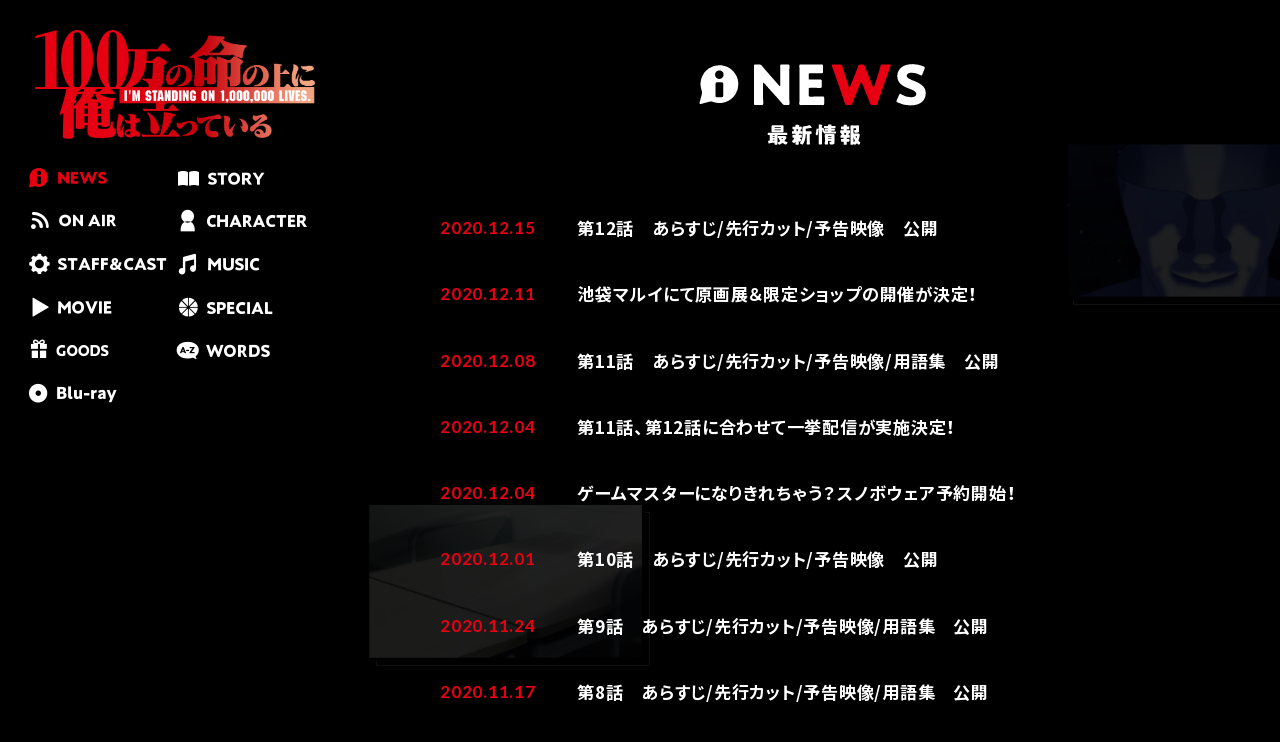

--- FILE ---
content_type: text/html; charset=UTF-8
request_url: https://1000000-lives.com/news/page/4
body_size: 34320
content:

<!DOCTYPE html>
<html class="no-js" lang="ja">
  <head prefix="og: http://ogp.me/ns# fb: http://ogp.me/ns/fb# article: http://ogp.me/ns/article#">

    <!-- Global site tag (gtag.js) - Google Analytics -->
<script async src="https://www.googletagmanager.com/gtag/js?id=UA-138655397-3"></script>
<script>
  window.dataLayer = window.dataLayer || [];
  function gtag(){dataLayer.push(arguments);}
  gtag('js', new Date());
  gtag('config', 'UA-138655397-3');
</script>

    <meta charset="utf-8">
    <meta http-equiv="X-UA-Compatible" content="IE=edge,chrome=1">
    <meta name="viewport" content="width=device-width, initial-scale=1.0">

    
    <link rel="apple-touch-icon" sizes="57x57" href="/favicon/apple-icon-57x57.png">
<link rel="apple-touch-icon" sizes="60x60" href="/favicon/apple-icon-60x60.png">
<link rel="apple-touch-icon" sizes="72x72" href="/favicon/apple-icon-72x72.png">
<link rel="apple-touch-icon" sizes="76x76" href="/favicon/apple-icon-76x76.png">
<link rel="apple-touch-icon" sizes="114x114" href="/favicon/apple-icon-114x114.png">
<link rel="apple-touch-icon" sizes="120x120" href="/favicon/apple-icon-120x120.png">
<link rel="apple-touch-icon" sizes="144x144" href="/favicon/apple-icon-144x144.png">
<link rel="apple-touch-icon" sizes="152x152" href="/favicon/apple-icon-152x152.png">
<link rel="apple-touch-icon" sizes="180x180" href="/favicon/apple-icon-180x180.png">
<link rel="icon" type="image/png" sizes="192x192"  href="/favicon/android-icon-192x192.png">
<link rel="icon" type="image/png" sizes="32x32" href="/favicon/favicon-32x32.png">
<link rel="icon" type="image/png" sizes="96x96" href="/favicon/favicon-96x96.png">
<link rel="icon" type="image/png" sizes="16x16" href="/favicon/favicon-16x16.png">
<link rel="manifest" href="/favicon/manifest.json">
<link rel="shortcut icon" href="/favicon/favicon.ico" type="image/x-icon">
<link rel="icon" href="/favicon/favicon.ico" type="image/x-icon">
<meta name="msapplication-TileColor" content="#fff">
<meta name="msapplication-TileImage" content="/favicon/ms-icon-144x144.png">
<meta name="theme-color" content="#fff">

    <!-- フォントとスタイルシート -->
    <link href="https://fonts.googleapis.com/css2?family=Lato:wght@700;900&family=Noto+Sans+JP:wght@400;700&display=swap" rel="stylesheet">
    <link href="https://cdn.jsdelivr.net/npm/yakuhanjp@3.0.0/dist/css/yakuhanjp.min.css" rel="stylesheet">
    <link href="https://cdn.jsdelivr.net/gh/sygnas/font-icomoon@1.3.0/style.css" rel="stylesheet">
    <link href="https://cdn.jsdelivr.net/gh/sygnas/font-arrows@1.3.0/style.css" rel="stylesheet">
    <link href="https://cdn.jsdelivr.net/gh/sygnas/font-brand/style.css" rel="stylesheet">
    <link rel="stylesheet" type="text/css" href="/fonts/ore100/style.css?3">
    <link rel="stylesheet" type="text/css" href="/fonts/8bit/style.css?3">
    <link rel="stylesheet" type="text/css" href="/fonts/PixelMplus-sub/PixelMplus-sub.css">

    <link rel="stylesheet" type="text/css" href="https://cdnjs.cloudflare.com/ajax/libs/fancybox/3.5.2/jquery.fancybox.min.css">
    <link rel="stylesheet" type="text/css" href="/css/common-93855ccb45.css">

<meta name="keywords" content="100万人の命,俺100,おれひゃく,1000000-lives,山川直輝,奈央晃徳,講談社,別冊マガジン,上村祐翔,久保田梨沙,和氣あずみ,小市眞琴,MAHO FILM" />
<meta name="description" content="累計130万部超え！『100万の命の上に俺は立っている』が2020年10月ついにアニメ化！！合理的で友達もつくらない単独行動大好き、独自の視点でマイペース道を行くこの世でいちばん”勇者思考”から程遠い勇者・四谷のファンタジー異色作！！" />
<meta name="author" content="Ⓒ山川直輝・奈央晃徳・講談社／100万の命の上に俺は立っている製作委員会" />
<meta name="copyright" content="Ⓒ山川直輝・奈央晃徳・講談社／100万の命の上に俺は立っている製作委員会" />
<link rel="canonical" href="https://1000000-lives.com/news" />
<link rel="next" href="https://1000000-lives.com/news/page/5" />
<link rel="alternate" type="application/rss+xml" title="TVアニメ「100万の命の上に俺は立っている」公式サイト&raquo; フィード" href="https://1000000-lives.com/news/feed" />
  <!-- Twitter Cards Meta -->
  <meta name="twitter:card" content="summary_large_image"/>
  <meta name="twitter:site" content="@1000000_lives" />
  <meta name="twitter:creator" content="@1000000_lives" />
  <meta name="twitter:url" content="https://1000000-lives.com/news"/>
  <meta name="twitter:title" content="TVアニメ「100万の命の上に俺は立っている」公式サイト | ページ 4"/>
  <meta name="twitter:description" content="累計130万部超え！『100万の命の上に俺は立っている』が2020年10月ついにアニメ化！！合理的で友達もつくらない単独行動大好き、独自の視点でマイペース道を行くこの世でいちばん”勇者思考”から程遠い勇者・四谷のファンタジー異色作！！"/>
  <meta name="twitter:image" content="http://1000000-lives.com/news/wp/wp-content/uploads/2021/03/ogp.jpg" />
  <!-- /Twitter Cards Meta -->

  <!-- Facebook -->
  <meta property="og:title" content="TVアニメ「100万の命の上に俺は立っている」公式サイト | ページ 4" />
  <meta property="og:site_name" content="TVアニメ「100万の命の上に俺は立っている」公式サイト | ページ 4" />
  <meta property="og:description" content="累計130万部超え！『100万の命の上に俺は立っている』が2020年10月ついにアニメ化！！合理的で友達もつくらない単独行動大好き、独自の視点でマイペース道を行くこの世でいちばん”勇者思考”から程遠い勇者・四谷のファンタジー異色作！！" />
  <meta property="og:locale" content="ja_JP" />
  <meta property="og:type" content="website" />
  <meta property="og:url" content="https://1000000-lives.com/news" />
  <meta property="og:image" content="http://1000000-lives.com/news/wp/wp-content/uploads/2021/03/ogp.jpg" />
  <meta property="fb:app_id" content="" />
  <!-- /Facebook --><title>TVアニメ「100万の命の上に俺は立っている」公式サイト | ページ 4</title>
<meta name='robots' content='max-image-preview:large' />
<style id='wp-img-auto-sizes-contain-inline-css' type='text/css'>
img:is([sizes=auto i],[sizes^="auto," i]){contain-intrinsic-size:3000px 1500px}
/*# sourceURL=wp-img-auto-sizes-contain-inline-css */
</style>
<style id='wp-block-library-inline-css' type='text/css'>
:root{--wp-block-synced-color:#7a00df;--wp-block-synced-color--rgb:122,0,223;--wp-bound-block-color:var(--wp-block-synced-color);--wp-editor-canvas-background:#ddd;--wp-admin-theme-color:#007cba;--wp-admin-theme-color--rgb:0,124,186;--wp-admin-theme-color-darker-10:#006ba1;--wp-admin-theme-color-darker-10--rgb:0,107,160.5;--wp-admin-theme-color-darker-20:#005a87;--wp-admin-theme-color-darker-20--rgb:0,90,135;--wp-admin-border-width-focus:2px}@media (min-resolution:192dpi){:root{--wp-admin-border-width-focus:1.5px}}.wp-element-button{cursor:pointer}:root .has-very-light-gray-background-color{background-color:#eee}:root .has-very-dark-gray-background-color{background-color:#313131}:root .has-very-light-gray-color{color:#eee}:root .has-very-dark-gray-color{color:#313131}:root .has-vivid-green-cyan-to-vivid-cyan-blue-gradient-background{background:linear-gradient(135deg,#00d084,#0693e3)}:root .has-purple-crush-gradient-background{background:linear-gradient(135deg,#34e2e4,#4721fb 50%,#ab1dfe)}:root .has-hazy-dawn-gradient-background{background:linear-gradient(135deg,#faaca8,#dad0ec)}:root .has-subdued-olive-gradient-background{background:linear-gradient(135deg,#fafae1,#67a671)}:root .has-atomic-cream-gradient-background{background:linear-gradient(135deg,#fdd79a,#004a59)}:root .has-nightshade-gradient-background{background:linear-gradient(135deg,#330968,#31cdcf)}:root .has-midnight-gradient-background{background:linear-gradient(135deg,#020381,#2874fc)}:root{--wp--preset--font-size--normal:16px;--wp--preset--font-size--huge:42px}.has-regular-font-size{font-size:1em}.has-larger-font-size{font-size:2.625em}.has-normal-font-size{font-size:var(--wp--preset--font-size--normal)}.has-huge-font-size{font-size:var(--wp--preset--font-size--huge)}.has-text-align-center{text-align:center}.has-text-align-left{text-align:left}.has-text-align-right{text-align:right}.has-fit-text{white-space:nowrap!important}#end-resizable-editor-section{display:none}.aligncenter{clear:both}.items-justified-left{justify-content:flex-start}.items-justified-center{justify-content:center}.items-justified-right{justify-content:flex-end}.items-justified-space-between{justify-content:space-between}.screen-reader-text{border:0;clip-path:inset(50%);height:1px;margin:-1px;overflow:hidden;padding:0;position:absolute;width:1px;word-wrap:normal!important}.screen-reader-text:focus{background-color:#ddd;clip-path:none;color:#444;display:block;font-size:1em;height:auto;left:5px;line-height:normal;padding:15px 23px 14px;text-decoration:none;top:5px;width:auto;z-index:100000}html :where(.has-border-color){border-style:solid}html :where([style*=border-top-color]){border-top-style:solid}html :where([style*=border-right-color]){border-right-style:solid}html :where([style*=border-bottom-color]){border-bottom-style:solid}html :where([style*=border-left-color]){border-left-style:solid}html :where([style*=border-width]){border-style:solid}html :where([style*=border-top-width]){border-top-style:solid}html :where([style*=border-right-width]){border-right-style:solid}html :where([style*=border-bottom-width]){border-bottom-style:solid}html :where([style*=border-left-width]){border-left-style:solid}html :where(img[class*=wp-image-]){height:auto;max-width:100%}:where(figure){margin:0 0 1em}html :where(.is-position-sticky){--wp-admin--admin-bar--position-offset:var(--wp-admin--admin-bar--height,0px)}@media screen and (max-width:600px){html :where(.is-position-sticky){--wp-admin--admin-bar--position-offset:0px}}

/*# sourceURL=wp-block-library-inline-css */
</style><style id='global-styles-inline-css' type='text/css'>
:root{--wp--preset--aspect-ratio--square: 1;--wp--preset--aspect-ratio--4-3: 4/3;--wp--preset--aspect-ratio--3-4: 3/4;--wp--preset--aspect-ratio--3-2: 3/2;--wp--preset--aspect-ratio--2-3: 2/3;--wp--preset--aspect-ratio--16-9: 16/9;--wp--preset--aspect-ratio--9-16: 9/16;--wp--preset--color--black: #000000;--wp--preset--color--cyan-bluish-gray: #abb8c3;--wp--preset--color--white: #ffffff;--wp--preset--color--pale-pink: #f78da7;--wp--preset--color--vivid-red: #cf2e2e;--wp--preset--color--luminous-vivid-orange: #ff6900;--wp--preset--color--luminous-vivid-amber: #fcb900;--wp--preset--color--light-green-cyan: #7bdcb5;--wp--preset--color--vivid-green-cyan: #00d084;--wp--preset--color--pale-cyan-blue: #8ed1fc;--wp--preset--color--vivid-cyan-blue: #0693e3;--wp--preset--color--vivid-purple: #9b51e0;--wp--preset--gradient--vivid-cyan-blue-to-vivid-purple: linear-gradient(135deg,rgb(6,147,227) 0%,rgb(155,81,224) 100%);--wp--preset--gradient--light-green-cyan-to-vivid-green-cyan: linear-gradient(135deg,rgb(122,220,180) 0%,rgb(0,208,130) 100%);--wp--preset--gradient--luminous-vivid-amber-to-luminous-vivid-orange: linear-gradient(135deg,rgb(252,185,0) 0%,rgb(255,105,0) 100%);--wp--preset--gradient--luminous-vivid-orange-to-vivid-red: linear-gradient(135deg,rgb(255,105,0) 0%,rgb(207,46,46) 100%);--wp--preset--gradient--very-light-gray-to-cyan-bluish-gray: linear-gradient(135deg,rgb(238,238,238) 0%,rgb(169,184,195) 100%);--wp--preset--gradient--cool-to-warm-spectrum: linear-gradient(135deg,rgb(74,234,220) 0%,rgb(151,120,209) 20%,rgb(207,42,186) 40%,rgb(238,44,130) 60%,rgb(251,105,98) 80%,rgb(254,248,76) 100%);--wp--preset--gradient--blush-light-purple: linear-gradient(135deg,rgb(255,206,236) 0%,rgb(152,150,240) 100%);--wp--preset--gradient--blush-bordeaux: linear-gradient(135deg,rgb(254,205,165) 0%,rgb(254,45,45) 50%,rgb(107,0,62) 100%);--wp--preset--gradient--luminous-dusk: linear-gradient(135deg,rgb(255,203,112) 0%,rgb(199,81,192) 50%,rgb(65,88,208) 100%);--wp--preset--gradient--pale-ocean: linear-gradient(135deg,rgb(255,245,203) 0%,rgb(182,227,212) 50%,rgb(51,167,181) 100%);--wp--preset--gradient--electric-grass: linear-gradient(135deg,rgb(202,248,128) 0%,rgb(113,206,126) 100%);--wp--preset--gradient--midnight: linear-gradient(135deg,rgb(2,3,129) 0%,rgb(40,116,252) 100%);--wp--preset--font-size--small: 13px;--wp--preset--font-size--medium: 20px;--wp--preset--font-size--large: 36px;--wp--preset--font-size--x-large: 42px;--wp--preset--spacing--20: 0.44rem;--wp--preset--spacing--30: 0.67rem;--wp--preset--spacing--40: 1rem;--wp--preset--spacing--50: 1.5rem;--wp--preset--spacing--60: 2.25rem;--wp--preset--spacing--70: 3.38rem;--wp--preset--spacing--80: 5.06rem;--wp--preset--shadow--natural: 6px 6px 9px rgba(0, 0, 0, 0.2);--wp--preset--shadow--deep: 12px 12px 50px rgba(0, 0, 0, 0.4);--wp--preset--shadow--sharp: 6px 6px 0px rgba(0, 0, 0, 0.2);--wp--preset--shadow--outlined: 6px 6px 0px -3px rgb(255, 255, 255), 6px 6px rgb(0, 0, 0);--wp--preset--shadow--crisp: 6px 6px 0px rgb(0, 0, 0);}:where(.is-layout-flex){gap: 0.5em;}:where(.is-layout-grid){gap: 0.5em;}body .is-layout-flex{display: flex;}.is-layout-flex{flex-wrap: wrap;align-items: center;}.is-layout-flex > :is(*, div){margin: 0;}body .is-layout-grid{display: grid;}.is-layout-grid > :is(*, div){margin: 0;}:where(.wp-block-columns.is-layout-flex){gap: 2em;}:where(.wp-block-columns.is-layout-grid){gap: 2em;}:where(.wp-block-post-template.is-layout-flex){gap: 1.25em;}:where(.wp-block-post-template.is-layout-grid){gap: 1.25em;}.has-black-color{color: var(--wp--preset--color--black) !important;}.has-cyan-bluish-gray-color{color: var(--wp--preset--color--cyan-bluish-gray) !important;}.has-white-color{color: var(--wp--preset--color--white) !important;}.has-pale-pink-color{color: var(--wp--preset--color--pale-pink) !important;}.has-vivid-red-color{color: var(--wp--preset--color--vivid-red) !important;}.has-luminous-vivid-orange-color{color: var(--wp--preset--color--luminous-vivid-orange) !important;}.has-luminous-vivid-amber-color{color: var(--wp--preset--color--luminous-vivid-amber) !important;}.has-light-green-cyan-color{color: var(--wp--preset--color--light-green-cyan) !important;}.has-vivid-green-cyan-color{color: var(--wp--preset--color--vivid-green-cyan) !important;}.has-pale-cyan-blue-color{color: var(--wp--preset--color--pale-cyan-blue) !important;}.has-vivid-cyan-blue-color{color: var(--wp--preset--color--vivid-cyan-blue) !important;}.has-vivid-purple-color{color: var(--wp--preset--color--vivid-purple) !important;}.has-black-background-color{background-color: var(--wp--preset--color--black) !important;}.has-cyan-bluish-gray-background-color{background-color: var(--wp--preset--color--cyan-bluish-gray) !important;}.has-white-background-color{background-color: var(--wp--preset--color--white) !important;}.has-pale-pink-background-color{background-color: var(--wp--preset--color--pale-pink) !important;}.has-vivid-red-background-color{background-color: var(--wp--preset--color--vivid-red) !important;}.has-luminous-vivid-orange-background-color{background-color: var(--wp--preset--color--luminous-vivid-orange) !important;}.has-luminous-vivid-amber-background-color{background-color: var(--wp--preset--color--luminous-vivid-amber) !important;}.has-light-green-cyan-background-color{background-color: var(--wp--preset--color--light-green-cyan) !important;}.has-vivid-green-cyan-background-color{background-color: var(--wp--preset--color--vivid-green-cyan) !important;}.has-pale-cyan-blue-background-color{background-color: var(--wp--preset--color--pale-cyan-blue) !important;}.has-vivid-cyan-blue-background-color{background-color: var(--wp--preset--color--vivid-cyan-blue) !important;}.has-vivid-purple-background-color{background-color: var(--wp--preset--color--vivid-purple) !important;}.has-black-border-color{border-color: var(--wp--preset--color--black) !important;}.has-cyan-bluish-gray-border-color{border-color: var(--wp--preset--color--cyan-bluish-gray) !important;}.has-white-border-color{border-color: var(--wp--preset--color--white) !important;}.has-pale-pink-border-color{border-color: var(--wp--preset--color--pale-pink) !important;}.has-vivid-red-border-color{border-color: var(--wp--preset--color--vivid-red) !important;}.has-luminous-vivid-orange-border-color{border-color: var(--wp--preset--color--luminous-vivid-orange) !important;}.has-luminous-vivid-amber-border-color{border-color: var(--wp--preset--color--luminous-vivid-amber) !important;}.has-light-green-cyan-border-color{border-color: var(--wp--preset--color--light-green-cyan) !important;}.has-vivid-green-cyan-border-color{border-color: var(--wp--preset--color--vivid-green-cyan) !important;}.has-pale-cyan-blue-border-color{border-color: var(--wp--preset--color--pale-cyan-blue) !important;}.has-vivid-cyan-blue-border-color{border-color: var(--wp--preset--color--vivid-cyan-blue) !important;}.has-vivid-purple-border-color{border-color: var(--wp--preset--color--vivid-purple) !important;}.has-vivid-cyan-blue-to-vivid-purple-gradient-background{background: var(--wp--preset--gradient--vivid-cyan-blue-to-vivid-purple) !important;}.has-light-green-cyan-to-vivid-green-cyan-gradient-background{background: var(--wp--preset--gradient--light-green-cyan-to-vivid-green-cyan) !important;}.has-luminous-vivid-amber-to-luminous-vivid-orange-gradient-background{background: var(--wp--preset--gradient--luminous-vivid-amber-to-luminous-vivid-orange) !important;}.has-luminous-vivid-orange-to-vivid-red-gradient-background{background: var(--wp--preset--gradient--luminous-vivid-orange-to-vivid-red) !important;}.has-very-light-gray-to-cyan-bluish-gray-gradient-background{background: var(--wp--preset--gradient--very-light-gray-to-cyan-bluish-gray) !important;}.has-cool-to-warm-spectrum-gradient-background{background: var(--wp--preset--gradient--cool-to-warm-spectrum) !important;}.has-blush-light-purple-gradient-background{background: var(--wp--preset--gradient--blush-light-purple) !important;}.has-blush-bordeaux-gradient-background{background: var(--wp--preset--gradient--blush-bordeaux) !important;}.has-luminous-dusk-gradient-background{background: var(--wp--preset--gradient--luminous-dusk) !important;}.has-pale-ocean-gradient-background{background: var(--wp--preset--gradient--pale-ocean) !important;}.has-electric-grass-gradient-background{background: var(--wp--preset--gradient--electric-grass) !important;}.has-midnight-gradient-background{background: var(--wp--preset--gradient--midnight) !important;}.has-small-font-size{font-size: var(--wp--preset--font-size--small) !important;}.has-medium-font-size{font-size: var(--wp--preset--font-size--medium) !important;}.has-large-font-size{font-size: var(--wp--preset--font-size--large) !important;}.has-x-large-font-size{font-size: var(--wp--preset--font-size--x-large) !important;}
/*# sourceURL=global-styles-inline-css */
</style>

<style id='classic-theme-styles-inline-css' type='text/css'>
/*! This file is auto-generated */
.wp-block-button__link{color:#fff;background-color:#32373c;border-radius:9999px;box-shadow:none;text-decoration:none;padding:calc(.667em + 2px) calc(1.333em + 2px);font-size:1.125em}.wp-block-file__button{background:#32373c;color:#fff;text-decoration:none}
/*# sourceURL=/wp-includes/css/classic-themes.min.css */
</style>
<link rel="https://api.w.org/" href="https://1000000-lives.com/news/wp-json/" /><style type="text/css">.recentcomments a{display:inline !important;padding:0 !important;margin:0 !important;}</style></head>

<body id="page-news" class="l-body-fit">

  <style>
  .c-loading{
    --c-loading--width: 390px;
    --c-loading--max-width: 80vw;

    z-index: 10000;
    position: fixed;
    left: 0;
    top: 0;
    width: 100%;
    height: 100%;
    background-color: #000;
    will-change: opacity;
    transition: opacity 1s;
  }

  .c-loading .c-loading__group{
    position: absolute;
    left: 50%;
    top: 50%;
    width: var(--c-loading--width);
    max-width: var(--c-loading--max-width);
    transform: translateX(-50%) translateY(-50%);
  }
  .c-loading .c-loading__frame{
    width: 100%;
  }

  .c-loading .c-loading__remain,
  .c-loading .c-loading__parcent{
    animation-name: c-loading-loop;
    animation-duration: .02s;
    animation-timing-function: linear;
    animation-iteration-count: infinite;
    will-change: filter;
  }


  .c-loading .c-loading__remain{
    position: absolute;
    left: 20%;
    top: 23%;
    width: 60%;
    filter: drop-shadow(0 0 20px #00c8ff);
  }

  .c-loading .c-loading__parcent{
    width: 100%;
    font-family: Lato, sans-serif;
    font-weight: 900;
    font-size: 50px;
    text-align: center;
    position: absolute;
    left: 0;
    top: 60%;
    filter: drop-shadow(0 0 20px #00c8ff);
  }

  @keyframes c-loading-loop{
    0%{
      filter: drop-shadow(0 0 20px rgba(0, 200, 255, 1));
    }
    100%{
      filter: drop-shadow(0 0 20px rgba(0, 200, 255, .6));
    }
  }

</style>


<div class="c-loading js-loading" data-loading-finish="false">

  <div class="c-loading__group" style="width:390px; left:50%; top:50%; transform:translateX(-50%) translateY(-50%)">

    <div class="c-loading__frame">
      <svg xmlns="http://www.w3.org/2000/svg" viewBox="0 0 520 520">
  <defs><style>.cls-1{fill:#00c8ff;opacity:0.25;}.cls-2,.cls-5,.cls-6,.cls-8,.cls-9{fill:none;}.cls-2{stroke:#00c8ff;stroke-width:1.33px;}.cls-2,.cls-5,.cls-6,.cls-8{stroke-miterlimit:10;}.cls-3{opacity:0.5;}.cls-4{fill:#fff;}.cls-5,.cls-6,.cls-8{stroke:#fff;}.cls-5{stroke-width:0.42px;}.cls-6{stroke-width:0.85px;}.cls-7{opacity:0.2;}.cls-8{stroke-width:4.24px;}.cls-9{opacity:0.1;}</style></defs><title>Artboard 5</title><g id="logo"><rect class="cls-1" x="43.98" y="51.2" width="431.84" height="417.41"/><rect class="cls-2" x="43.98" y="51.2" width="431.84" height="417.41"/><line class="cls-2" x1="7.02" y1="35.87" x2="128.01" y2="35.87"/><line class="cls-2" x1="28.67" y1="135.21" x2="28.67" y2="14.23"/><rect class="cls-2" x="7.02" y="14.23" width="15.01" height="15.01"/><rect class="cls-2" x="28.67" y="35.87" width="31.02" height="31.02"/><line class="cls-2" x1="491.33" y1="14.23" x2="491.33" y2="135.21"/><line class="cls-2" x1="391.99" y1="35.87" x2="512.98" y2="35.87"/><rect class="cls-2" x="497.97" y="14.23" width="15.01" height="15.01" transform="translate(527.2 -483.74) rotate(90)"/><rect class="cls-2" x="460.31" y="35.87" width="31.02" height="31.02" transform="translate(527.2 -424.43) rotate(90)"/><line class="cls-2" x1="512.98" y1="484.13" x2="391.99" y2="484.13"/><line class="cls-2" x1="491.33" y1="384.79" x2="491.33" y2="505.77"/><rect class="cls-2" x="497.97" y="490.77" width="15.01" height="15.01" transform="translate(1010.94 996.54) rotate(180)"/><rect class="cls-2" x="460.31" y="453.1" width="31.02" height="31.02" transform="translate(951.63 937.23) rotate(180)"/><line class="cls-2" x1="28.67" y1="505.77" x2="28.67" y2="384.79"/><line class="cls-2" x1="128.01" y1="484.13" x2="7.02" y2="484.13"/><rect class="cls-2" x="7.02" y="490.77" width="15.01" height="15.01" transform="translate(-483.74 512.8) rotate(-90)"/><rect class="cls-2" x="28.67" y="453.1" width="31.02" height="31.02" transform="translate(-424.43 512.8) rotate(-90)"/><g class="cls-3"><path class="cls-4" d="M220.79,78.15a9.73,9.73,0,0,1,2.85.27,7.1,7.1,0,0,1,2.2,1l.32.21a1.6,1.6,0,0,1,.3.23l.11.11a.52.52,0,0,1,.11.1l.15.14a1.07,1.07,0,0,1,.14.16l.22.3.23.29a2,2,0,0,1,.18.32c.05.1.1.21.16.31a3.38,3.38,0,0,1,.39.93c.1.35.19.71.28,1.09a1.74,1.74,0,0,1,0,.52,1.09,1.09,0,0,1-.1.43.56.56,0,0,1-.45.23c-.21,0-.43,0-.65,0H227a.83.83,0,0,1-.22,0l-.24,0a.42.42,0,0,1-.21-.06l-.12-.08-.11-.1a2,2,0,0,1-.24-.66,3.19,3.19,0,0,0-.21-.68,3.78,3.78,0,0,0-1.36-1.78,4.51,4.51,0,0,0-1.55-.71,1.3,1.3,0,0,0-.34-.08,1.3,1.3,0,0,1-.33-.07h-.23a1.74,1.74,0,0,0-.45-.06H221a5.77,5.77,0,0,0-2.46.47,3.93,3.93,0,0,0-1,.64,2.51,2.51,0,0,0-.68,1,1.76,1.76,0,0,0-.16.49c0,.17-.06.35-.09.55a1.77,1.77,0,0,0-.05.53,3.14,3.14,0,0,0,.07.51,3.05,3.05,0,0,0,.5,1,3.51,3.51,0,0,0,.83.68,4.55,4.55,0,0,0,1.38.62l1.58.45.51.09a2.36,2.36,0,0,1,.51.12c.26.07.54.14.83.19a4.4,4.4,0,0,1,.83.22l.2.05.2,0,.51.13.5.17c.38.14.75.28,1.1.44a6.34,6.34,0,0,1,1,.57,6,6,0,0,1,1.11,1,4.7,4.7,0,0,1,.81,1.29,3.74,3.74,0,0,1,.17.54c0,.18.07.37.11.56a.93.93,0,0,1,.06.34,1.2,1.2,0,0,0,0,.38v.59a1,1,0,0,0,0,.24v.23a4.13,4.13,0,0,0-.07.49,1.93,1.93,0,0,1-.09.49c-.1.3-.2.59-.31.87a4.46,4.46,0,0,1-.43.77,4.72,4.72,0,0,1-1.21,1.31,11.81,11.81,0,0,1-1.58,1l-.55.2-.58.18a2.38,2.38,0,0,1-.65.16,5.87,5.87,0,0,0-.68.14,1.36,1.36,0,0,1-.29,0,1.45,1.45,0,0,0-.3,0h-.34l-.34,0a2,2,0,0,1-.4,0,2.07,2.07,0,0,1-.41,0h-.31a2.76,2.76,0,0,0-.57-.06,2.26,2.26,0,0,1-.53-.06l-.23,0-.25,0-.58-.12a3.2,3.2,0,0,1-.55-.18,7.87,7.87,0,0,1-2.33-1.21,6.5,6.5,0,0,1-1.62-1.94,4.52,4.52,0,0,1-.38-.8,8.42,8.42,0,0,1-.3-.89,1.55,1.55,0,0,1-.07-.35,1.14,1.14,0,0,0-.07-.33,2.8,2.8,0,0,1-.06-.61.72.72,0,0,1,.14-.49.6.6,0,0,1,.47-.24l.63,0h.24a.69.69,0,0,1,.22,0,.61.61,0,0,0,.22,0,.31.31,0,0,1,.2,0,.58.58,0,0,1,.25.24.71.71,0,0,1,.1.31,1.47,1.47,0,0,0,.07.34c0,.14.07.28.1.42a2,2,0,0,0,.13.41,4.4,4.4,0,0,0,1.44,2,4.25,4.25,0,0,0,1,.63c.38.16.78.3,1.21.44a3.4,3.4,0,0,0,.46.09l.45.06.14,0H221a.61.61,0,0,0,.27,0,.48.48,0,0,1,.29,0,1.42,1.42,0,0,0,.33,0,.91.91,0,0,0,.35-.06h.2a1.27,1.27,0,0,1,.28,0,1.33,1.33,0,0,0,.28,0,.3.3,0,0,1,.16,0,.3.3,0,0,0,.18,0l.48-.1a2.43,2.43,0,0,0,.48-.14,6.89,6.89,0,0,0,1.31-.75,2.74,2.74,0,0,0,.89-1.18,3.64,3.64,0,0,0,.14-.47c0-.16.07-.32.11-.48a2.23,2.23,0,0,0,.06-.56,1.88,1.88,0,0,0-.06-.53.69.69,0,0,1-.05-.26.49.49,0,0,0-.06-.22,2.54,2.54,0,0,0-.45-.85,4.13,4.13,0,0,0-.68-.63,5.1,5.1,0,0,0-1.32-.72,14.52,14.52,0,0,0-1.54-.46L221,90.09c-.57-.12-1.11-.26-1.64-.41-.3-.1-.6-.19-.9-.26a4.46,4.46,0,0,1-.85-.28l-.08,0-.09,0-.56-.24a2.81,2.81,0,0,1-.54-.29,8.38,8.38,0,0,1-1.18-.91,3.46,3.46,0,0,1-.85-1.26,2.21,2.21,0,0,1-.2-.58,5.27,5.27,0,0,0-.14-.64,1.34,1.34,0,0,0,0-.21,1.1,1.1,0,0,1,0-.18,2.88,2.88,0,0,1,0-.9A4.25,4.25,0,0,1,214,83c0-.21.11-.42.15-.62a3.47,3.47,0,0,1,.19-.57,4.72,4.72,0,0,1,1-1.49,9.5,9.5,0,0,1,1.38-1.12.27.27,0,0,1,.14-.07.28.28,0,0,0,.15-.08,8.36,8.36,0,0,1,1.43-.56l.43-.11.42-.1a1.93,1.93,0,0,1,.49-.06,2,2,0,0,0,.5-.06.51.51,0,0,1,.25,0C220.68,78.2,220.75,78.19,220.79,78.15Z"/><path class="cls-4" d="M236.76,79.82h.84a.73.73,0,0,1,.6.25.86.86,0,0,1,.15.49c0,.21,0,.42,0,.64v1.72c0,.16,0,.33,0,.49a1.12,1.12,0,0,0,0,.43.74.74,0,0,0,.51.54,1.24,1.24,0,0,0,.27,0h.27l.76,0a1.55,1.55,0,0,1,.65.08,1.1,1.1,0,0,1,.34.35.76.76,0,0,1,.05.27v.3a5.79,5.79,0,0,1,0,.61.64.64,0,0,1-.19.43.76.76,0,0,1-.47.16c-.2,0-.4,0-.62,0h-.63a1.45,1.45,0,0,0-.54.09.47.47,0,0,0-.28.29,1.68,1.68,0,0,0-.12.49,5.9,5.9,0,0,0,0,.6c0,.2,0,.41,0,.61v5.88c0,.43,0,.89,0,1.38a2,2,0,0,0,.24,1.11.74.74,0,0,0,.37.33,3.07,3.07,0,0,0,.53.15.4.4,0,0,0,.19,0,.37.37,0,0,1,.18,0h.37a2.89,2.89,0,0,1,.52,0,.48.48,0,0,1,.35.22,1,1,0,0,1,.1.31,3.62,3.62,0,0,1,.06.46,2.3,2.3,0,0,1,0,.46.76.76,0,0,1-.11.35.67.67,0,0,1-.42.29,1.64,1.64,0,0,1-.51,0l-.51,0-.34,0a1.06,1.06,0,0,1-.31,0h-.34l-.26,0-.27,0a7.06,7.06,0,0,1-1-.32,1.59,1.59,0,0,1-.69-.63,3,3,0,0,1-.45-1.5c0-.6-.06-1.25-.06-1.94V87.48a3.16,3.16,0,0,0-.15-.57c-.05-.12-.18-.21-.41-.29a.45.45,0,0,0-.23,0,.29.29,0,0,1-.22,0h-.45a2,2,0,0,1-.61-.08.46.46,0,0,1-.32-.34.77.77,0,0,1-.07-.27,2.83,2.83,0,0,1,0-.29,3.44,3.44,0,0,1,.06-.7.61.61,0,0,1,.34-.43,1.66,1.66,0,0,1,.8-.06,1.82,1.82,0,0,0,.83-.06,1.08,1.08,0,0,0,.4-.42,1.4,1.4,0,0,0,.05-.44V80.66a1.35,1.35,0,0,1,.06-.43.89.89,0,0,1,.42-.39h.29Z"/><path class="cls-4" d="M259.64,98.64a1.19,1.19,0,0,1-.09.79,1.05,1.05,0,0,1-.45.46.73.73,0,0,1-.3.06,1,1,0,0,0-.32.06,2.16,2.16,0,0,1-1.23-.07,1.76,1.76,0,0,1-.83-.55,2.81,2.81,0,0,1-.25-.49,1.3,1.3,0,0,0-.29-.46l-.12-.12a.2.2,0,0,0-.19,0,1.55,1.55,0,0,0-.57.32,6.06,6.06,0,0,1-.53.42,5.37,5.37,0,0,1-.79.43,7.32,7.32,0,0,1-.9.34,2.87,2.87,0,0,1-.61.12q-.31,0-.63.09l-.24,0h-.21a1.46,1.46,0,0,1-.59,0h-.26a1.33,1.33,0,0,0-.28,0,.51.51,0,0,1-.25-.06.42.42,0,0,0-.19,0,.27.27,0,0,1-.15,0l-.45-.1a1.81,1.81,0,0,1-.43-.14,5.13,5.13,0,0,1-1.37-.87,3.84,3.84,0,0,1-.86-1.38,4.37,4.37,0,0,1-.25-1.58v-.62a2.91,2.91,0,0,0,0-.31c0-.11,0-.23,0-.34l.23-.66a3.22,3.22,0,0,1,.28-.59A3.15,3.15,0,0,1,248,92.05a15.36,15.36,0,0,1,1.92-.74,5.71,5.71,0,0,1,.82-.18c.28,0,.57-.09.85-.15a1.31,1.31,0,0,1,.38-.06,1.62,1.62,0,0,0,.41-.06,1.78,1.78,0,0,1,.39-.07,2.65,2.65,0,0,0,.43-.08l1.32-.31a1.55,1.55,0,0,0,1-.67,2,2,0,0,0,.28-.6,1.43,1.43,0,0,0,0-.82,3,3,0,0,0-.49-1.13,2.13,2.13,0,0,0-.92-.65,2.82,2.82,0,0,0-.8-.21,7.7,7.7,0,0,0-1-.06,7.82,7.82,0,0,0-1,.06,3.87,3.87,0,0,0-.82.18,3.83,3.83,0,0,0-.93.5,1.85,1.85,0,0,0-.41.46,4,4,0,0,0-.33.61c-.05.16-.11.33-.15.51a.78.78,0,0,1-.27.41.86.86,0,0,1-.38.14,3.8,3.8,0,0,1-1.1,0,.81.81,0,0,1-.38-.14.54.54,0,0,1-.17-.3.82.82,0,0,1,0-.44c.05-.26.12-.5.18-.73s.15-.45.24-.67a4.35,4.35,0,0,1,1.36-1.61,6.71,6.71,0,0,1,2-.94,5.4,5.4,0,0,1,.58-.09l.6-.09a1.37,1.37,0,0,1,.37,0c.17,0,.27,0,.31,0a10,10,0,0,1,3.44.48,3.26,3.26,0,0,1,2.06,1.93,4,4,0,0,1,.3,1.38c0,.52,0,1.07,0,1.65v6.56c0,.28,0,.54,0,.8a1.38,1.38,0,0,0,.17.63.79.79,0,0,0,.36.29,2.14,2.14,0,0,0,.48.17.46.46,0,0,1,.34.28.32.32,0,0,1,.06.18A1.2,1.2,0,0,0,259.64,98.64Zm-4-3.29a2.84,2.84,0,0,0,.19-1c0-.36,0-.74,0-1.14a5.47,5.47,0,0,0,0-.6.58.58,0,0,0-.22-.41.83.83,0,0,0-.4-.06.27.27,0,0,1-.2.06.51.51,0,0,0-.25.06l-.51.12-.56.12h-.19l-.21,0a3.77,3.77,0,0,1-.91.13,3.78,3.78,0,0,0-.92.13l-.41.11-.41.1a5,5,0,0,0-.85.37,2.41,2.41,0,0,0-.67.55,2.23,2.23,0,0,0-.43.79,3.42,3.42,0,0,0-.11,1.11,1.42,1.42,0,0,0,.1.55,2.22,2.22,0,0,0,.24.46,2,2,0,0,0,.59.55,4.38,4.38,0,0,0,.79.37l.28,0a1.43,1.43,0,0,1,.29,0,2,2,0,0,0,.49.08,1.42,1.42,0,0,0,.49,0,.81.81,0,0,1,.34,0,.8.8,0,0,0,.34,0l.44-.09a1.48,1.48,0,0,0,.41-.12,5,5,0,0,0,1.39-.86A3.08,3.08,0,0,0,255.6,95.35Z"/><path class="cls-4" d="M266.44,79.82h.84a.7.7,0,0,1,.59.25.8.8,0,0,1,.16.49c0,.21,0,.42,0,.64v1.72c0,.16,0,.33,0,.49a1.12,1.12,0,0,0,0,.43.74.74,0,0,0,.51.54,1.24,1.24,0,0,0,.27,0h.27l.76,0a1.58,1.58,0,0,1,.65.08,1,1,0,0,1,.33.35.6.6,0,0,1,.06.27v.3a5.79,5.79,0,0,1,0,.61.64.64,0,0,1-.19.43.76.76,0,0,1-.47.16c-.2,0-.4,0-.62,0H269a1.44,1.44,0,0,0-.53.09.47.47,0,0,0-.28.29,1.68,1.68,0,0,0-.12.49,4,4,0,0,0,0,.6c0,.2,0,.41,0,.61v5.88c0,.43,0,.89,0,1.38a2,2,0,0,0,.24,1.11.74.74,0,0,0,.37.33,2.83,2.83,0,0,0,.53.15.4.4,0,0,0,.19,0,.37.37,0,0,1,.18,0h.37a2.89,2.89,0,0,1,.52,0,.48.48,0,0,1,.35.22,1,1,0,0,1,.1.31,3.62,3.62,0,0,1,.06.46,3.39,3.39,0,0,1,0,.46.9.9,0,0,1-.11.35.67.67,0,0,1-.42.29,1.67,1.67,0,0,1-.51,0l-.51,0-.34,0a1,1,0,0,1-.31,0h-.34l-.27,0-.26,0a7.06,7.06,0,0,1-1-.32,1.59,1.59,0,0,1-.69-.63,3,3,0,0,1-.45-1.5c0-.6-.06-1.25-.06-1.94V87.48a3.16,3.16,0,0,0-.15-.57c0-.12-.19-.21-.41-.29a.45.45,0,0,0-.23,0,.29.29,0,0,1-.22,0h-.45a2,2,0,0,1-.61-.08.46.46,0,0,1-.32-.34.6.6,0,0,1-.07-.27,2.83,2.83,0,0,1,0-.29,3.44,3.44,0,0,1,.06-.7.59.59,0,0,1,.34-.43,1.66,1.66,0,0,1,.8-.06,1.82,1.82,0,0,0,.83-.06,1.08,1.08,0,0,0,.4-.42,1.78,1.78,0,0,0,.05-.44V80.66a1.35,1.35,0,0,1,.06-.43.89.89,0,0,1,.42-.39h.29Z"/><path class="cls-4" d="M277.24,84.45h.82a.67.67,0,0,1,.59.24,1.14,1.14,0,0,1,.16.59c0,.24,0,.47,0,.71v8.66a4.65,4.65,0,0,0,.14,1.2,3,3,0,0,0,1.69,1.87,3.1,3.1,0,0,0,1.5.2,4.45,4.45,0,0,0,1.41-.32,4,4,0,0,0,1.48-1,4.5,4.5,0,0,0,.86-1.68,1.6,1.6,0,0,0,.11-.47q0-.24.09-.51a.83.83,0,0,0,0-.27.54.54,0,0,1,.05-.26v-.63a1.93,1.93,0,0,0,0-.55c0-.2,0-.4,0-.57V86.14c0-.24,0-.49,0-.76a1.08,1.08,0,0,1,.13-.63.48.48,0,0,1,.27-.2l.38-.1h.42a5.53,5.53,0,0,1,.61,0,.53.53,0,0,1,.41.27.6.6,0,0,1,.14.43V98.44c0,.23,0,.46,0,.66a.56.56,0,0,1-.21.46.77.77,0,0,1-.34.14,3.46,3.46,0,0,1-.49.06,2.83,2.83,0,0,1-.51,0,.68.68,0,0,1-.35-.12.87.87,0,0,1-.25-.38,1.94,1.94,0,0,1-.05-.33c0-.14,0-.27,0-.4a.8.8,0,0,0-.11-.31.24.24,0,0,0-.26-.09.9.9,0,0,0-.45.34,2.46,2.46,0,0,1-.42.43,6.71,6.71,0,0,1-1.41.83,2.16,2.16,0,0,1-.64.2,5.9,5.9,0,0,0-.66.13.76.76,0,0,1-.3,0,.48.48,0,0,0-.29,0,1.1,1.1,0,0,1-.51,0h-.28a.84.84,0,0,0-.33-.06,1.51,1.51,0,0,1-.32,0,.34.34,0,0,0-.21,0,.45.45,0,0,1-.24,0l-.44-.12a2.27,2.27,0,0,1-.44-.18,3.52,3.52,0,0,1-1.22-.87,4.59,4.59,0,0,1-.81-1.32,3.5,3.5,0,0,1-.17-.55c0-.19-.07-.38-.11-.58a.81.81,0,0,1,0-.34,1.23,1.23,0,0,0,0-.37.4.4,0,0,1,0-.17.58.58,0,0,0,0-.19v-.3a1.19,1.19,0,0,1,0-.28c0-.11,0-.21,0-.31V85.22a.88.88,0,0,1,.11-.45.7.7,0,0,1,.43-.29.14.14,0,0,1,.11,0A.14.14,0,0,0,277.24,84.45Z"/><path class="cls-4" d="M299.44,84.09a9.51,9.51,0,0,1,3.42.49A4.12,4.12,0,0,1,305,86.41a3.11,3.11,0,0,1,.31.67c.08.22.15.48.23.75a1.25,1.25,0,0,1,0,.43,1.17,1.17,0,0,1-.09.35.5.5,0,0,1-.14.1.5.5,0,0,0-.14.1.45.45,0,0,1-.28,0,.66.66,0,0,0-.28,0,1.64,1.64,0,0,1-.6,0,1.26,1.26,0,0,1-.5-.14.64.64,0,0,1-.3-.4,2.58,2.58,0,0,0-.21-.49,3.16,3.16,0,0,0-.71-.86,2.26,2.26,0,0,0-.67-.35l-.8-.24a.54.54,0,0,0-.28,0,.88.88,0,0,1-.28,0,1.25,1.25,0,0,0-.42-.06,1.35,1.35,0,0,0-.43.06h-.17l-.28,0-.28,0a3.87,3.87,0,0,0-1.21.5,1.71,1.71,0,0,0-.65,1.1,1,1,0,0,0,0,.42,3.19,3.19,0,0,0,.1.35,1.54,1.54,0,0,0,.41.64,6.74,6.74,0,0,0,.61.43,3.15,3.15,0,0,0,1,.43c.38.09.76.2,1.13.32a4.94,4.94,0,0,0,.74.17,4.86,4.86,0,0,1,.73.18l1.16.34c.37.11.75.25,1.13.4l.28.12a1.91,1.91,0,0,1,.28.15,5.32,5.32,0,0,1,1,.8,3.81,3.81,0,0,1,.7,1.13,5.41,5.41,0,0,1,.12.57,3,3,0,0,1,.07.43c0,.15,0,.31,0,.49v.29a1.52,1.52,0,0,0-.06.42,2,2,0,0,1-.05.42c-.06.21-.13.42-.2.62a3.69,3.69,0,0,1-1.41,1.77,8,8,0,0,1-1.58.78,3.07,3.07,0,0,1-.52.14,2.83,2.83,0,0,0-.52.13,2.76,2.76,0,0,1-.57.06,2.6,2.6,0,0,0-.56.06h-.29a1.92,1.92,0,0,1-.39,0,2.1,2.1,0,0,1-.4,0h-.31a.85.85,0,0,0-.36,0,.73.73,0,0,1-.34,0,1.9,1.9,0,0,0-.37,0l-.43-.1a2.49,2.49,0,0,1-.44-.14A5.88,5.88,0,0,1,296,99a4.28,4.28,0,0,1-1.12-1.16,4.73,4.73,0,0,1-.43-.8c-.11-.28-.21-.58-.31-.92a1.15,1.15,0,0,1,0-.43,1.31,1.31,0,0,1,.07-.4,1,1,0,0,1,.28-.24,1.31,1.31,0,0,1,.4-.07,2.9,2.9,0,0,1,.51,0l.49.08a.85.85,0,0,1,.32.1.76.76,0,0,1,.27.43,3.52,3.52,0,0,0,.18.52,2.43,2.43,0,0,0,.77,1,2.56,2.56,0,0,0,.76.42l.9.29.59.09h.17a1.86,1.86,0,0,0,.52.06,2.15,2.15,0,0,0,.55-.06,1.33,1.33,0,0,0,.32,0l.33,0,.31,0a3.66,3.66,0,0,0,1.3-.62,2.21,2.21,0,0,0,.68-1.31.58.58,0,0,0,0-.32,2.87,2.87,0,0,0-.45-1.12,2.91,2.91,0,0,0-.65-.52,2.19,2.19,0,0,0-.57-.29l-.62-.24a.44.44,0,0,0-.15,0,.29.29,0,0,1-.16-.06,11.81,11.81,0,0,0-2-.49,8.11,8.11,0,0,1-1.93-.55l-.54-.21a2.16,2.16,0,0,1-.48-.24,5.86,5.86,0,0,1-1-.74,2.87,2.87,0,0,1-.71-1,3.84,3.84,0,0,1-.13-.41c0-.14-.06-.29-.09-.45a2.66,2.66,0,0,1-.06-.82c0-.3.05-.57.08-.78a.78.78,0,0,0,.07-.26.85.85,0,0,1,.08-.22,3.61,3.61,0,0,1,.69-1.19,5.35,5.35,0,0,1,1-.89,4,4,0,0,1,.93-.43c.34-.11.69-.21,1.07-.31l.38-.06.41-.06a.44.44,0,0,1,.23,0C299.34,84.14,299.41,84.13,299.44,84.09Z"/><path class="cls-4" d="M167.12,135.81c-.56.22-.68.27-.9.81-2.43,5.7-5.72,11.41-10.07,15.68-.47.49-1.32,1.43-2,1.43s-2.17-1.25-2.17-2c0-.45.51-.9.81-1.12,4.91-4.13,8.7-10.51,10.8-16.67.08-.27.21-.67.59-.67a7.48,7.48,0,0,1,1.54.54c1.24.58,2,.9,2,1.39S167.42,135.72,167.12,135.81Zm-10.67,34.9c-.17.23-.34.54-.64.54-.47,0-.64-.63-.9-1.75a15.54,15.54,0,0,1-.47-2.29c0-.63.43-.54,2.48-.63,1,0,2-.13,3-.22a1.57,1.57,0,0,0,1.53-1.13c2.35-5.66,4.44-11.41,6.24-17.29.08-.32.17-.81.64-.81a16.35,16.35,0,0,1,2.56,1c.38.18,1.11.4,1.11.9,0,.31-.34.4-.6.45a.8.8,0,0,0-.64.53c-1.32,4.18-3.93,10.74-5.63,14.87a.92.92,0,0,0,0,.36c0,.45.34.63.73.63,4.22-.4,8.45-.81,12.63-1.3.34-.09.68-.23.68-.67a1.15,1.15,0,0,0-.12-.5c-1.2-1.84-2.22-3.28-3.42-5a1.84,1.84,0,0,1-.38-.9c0-.76,1.53-1.75,2.22-1.75a1.17,1.17,0,0,1,.94.63c1.49,2,2.94,4.22,4.26,6.38.6,1,3.76,6.38,3.76,7.14s-1.49,1.66-2.31,1.66c-.59,0-.85-.54-1.62-2l-.59-1.12c-.3-.45-.56-.86-1.24-.86h-.39c-7.72,1-15.49,1.94-23.26,2.7C156.66,170.26,156.62,170.4,156.45,170.71Zm16.77-34c-.85,0-1.71.09-2.6.09s-.94-.45-.94-1.79,0-1.8,1-1.8,1.71.13,2.56.13h1.62c.64,0,1.28-.09,1.92-.09,1.67,0,1.75,1,2.31,3,1.75,6.11,5.21,10.61,9.86,14.6.3.23.77.59.77,1a2.79,2.79,0,0,1-2.18,2.06c-.73,0-2.48-1.79-3-2.33a31.94,31.94,0,0,1-8-13.43c-.39-1.44-.82-1.49-1.84-1.49Z"/><path class="cls-4" d="M219.06,140.21h7.12c1.71,0,3.42-.09,5.12-.09.9,0,.94.45.94,1.8s0,1.8-.94,1.8c-1.7,0-3.41-.14-5.12-.14H219.4a.92.92,0,0,0-1,1v.22c.9,6.34,2.61,13.53,5.38,19.23.47.94,1.83,3.55,2.94,3.55,1.8,0,2.27-4.63,2.39-6,.09-.67.18-1.25,1-1.25s2.17.4,2.17,1.66a19.89,19.89,0,0,1-.72,4.18c-.73,2.47-1.84,5.34-4.7,5.34a3.9,3.9,0,0,1-2.09-.63c-2-1.3-4.1-5.25-5-7.54a76.66,76.66,0,0,1-4.78-18.56c-.13-.89-.47-1.12-1.33-1.21H200.75c-1.71,0-3.42.14-5.13.14-.89,0-.93-.5-.93-1.8s0-1.8.93-1.8c1.71,0,3.42.09,5.13.09h12.5c.77,0,1.11-.31,1.11-1.17,0,0-.47-6-.47-6.38a.65.65,0,0,1,.73-.71c.25,0,2.6.22,3,.27s.94.09.94.62c0,.36-.25.45-.59.63s-.43.5-.43.95c0,1.21.17,3.32.25,4.62C217.9,139.9,218.24,140.21,219.06,140.21Zm-12.3,22.87c0,.54.26,1,.86,1a4.17,4.17,0,0,0,.51-.09c1.62-.4,6.32-1.62,6.61-1.62.77,0,.86,1.53.86,2.07,0,.94-.34,1.08-1.07,1.3-3.71,1.13-11.56,2.83-15.49,3.51-1.2.22-1.28.22-1.54.89-.08.27-.17.45-.51.45s-.51-.36-.73-1c-.12-.45-.85-2.56-.85-2.88,0-.58.73-.58,1.24-.63a56.24,56.24,0,0,0,5.67-.9c.82-.18,1.07-.58,1.07-1.48V154.9c0-.9-.34-1.26-1.19-1.26h-.64c-1.41,0-2.82.09-4.27.09-.85,0-.85-.49-.85-1.75s0-1.75.85-1.75c1.45,0,2.86.09,4.27.09h6.61c1.45,0,2.86-.09,4.27-.09.85,0,.9.45.9,1.75s-.05,1.75-.9,1.75c-1.41,0-2.82-.09-4.27-.09H208c-.81,0-1.2.36-1.2,1.26Zm19.47-23.86c-.43,0-.69-.4-1-.76a54.3,54.3,0,0,0-3.67-4.18c-.21-.22-.55-.54-.55-.85,0-.72,1.53-1.8,2.09-1.8s2.47,2.25,3,2.79c.81.85,2.3,2.56,2.3,3C228.4,138.15,226.87,139.22,226.23,139.22Z"/><path class="cls-4" d="M249.89,143.84c1.35,0,1.71-.87,1.71-1.42v-4.36c0-1.8,0-2.89-.15-4.69a4.34,4.34,0,0,1-.06-.88c0-.38.21-.49.57-.49a35.8,35.8,0,0,1,4.1.44c.26.05.93.16.93.6a.8.8,0,0,1-.31.54c-.67.82-.62.93-.62,4.42v4.37a1.39,1.39,0,0,0,1.35,1.47h10.47a1.42,1.42,0,0,0,1.4-1.58v-1.42c0-1.85-.1-6.49-.26-8.13,0-.16,0-.44,0-.6a.62.62,0,0,1,.67-.65c.73,0,2.91.27,3.74.38.67.11,1.14.16,1.14.65a.6.6,0,0,1-.21.44c-.26.22-.52.49-.57,1.75-.05,2.29-.05,4.58-.05,6.92V142c0,1.09.41,1.85,1.5,1.85H277c2,0,4.3-.11,6.17-.11,1,0,1.24.55,1.24,2.24,0,2-.21,2.46-1.35,2.46-2,0-4-.17-6.06-.17h-1.77c-1.14,0-1.55.71-1.55,1.86a11.32,11.32,0,0,1-.06,1.42,48.16,48.16,0,0,1-1.19,10.53,16.58,16.58,0,0,1-4.92,8c-1.87,1.7-6.59,4.86-7.73,4.86-.78,0-3.11-2.35-3.11-3.06,0-.43.47-.65.78-.81,10.26-4.59,11.77-9.72,11.77-20.9,0-.93-.31-1.86-1.35-1.86H257.41a1.43,1.43,0,0,0-1.35,1.48v6.32c0,1.31.1,2.68.1,4,0,1.91-.46,1.91-2.43,1.91-1.61,0-2.23,0-2.23-1.42s.1-3,.1-4.53v-6.27a1.52,1.52,0,0,0-1.45-1.53h-1.82c-2,0-4,.17-6,.17-1.24,0-1.24-1-1.24-2.19,0-1.69,0-2.51,1.24-2.51,2,0,4,.11,6,.11Z"/><path class="cls-4" d="M313.4,167c0,2.34.16,4.69.16,7,0,1.36-.68,1.52-2.23,1.52-2.18,0-2.6-.21-2.6-1.52,0-2.29.11-4.64.11-6.93V150.83c0-.33.15-1.48-.73-1.48a2.77,2.77,0,0,0-1.35.71,85.84,85.84,0,0,1-11.25,7.53,4.3,4.3,0,0,1-1.55.66c-.78,0-3.06-2.46-3.06-3.33,0-.49.36-.71.72-.87,9.7-4.64,21.83-13.86,27.22-23.63.16-.27.42-.71.73-.71.52,0,2.23,1.31,2.7,1.64l.41.32c.67.44,1.35.93,1.35,1.42s-.42.49-.88.66c-.73.22-.88.43-1.4,1.09a82.17,82.17,0,0,1-7.42,8.57,2.33,2.33,0,0,0-.93,2Z"/><path class="cls-4" d="M349.9,165.94c0,2.4.1,4.8.1,7.2s-.21,2.62-2.59,2.62c-1.66,0-2.34-.11-2.34-2,0-2.56.11-5.18.11-7.74V136c0-1.53-.05-3.22-.16-4.42,0-.22-.1-.76-.1-1,0-.49.15-.71.62-.71s3.32.49,3.89.6,1.24.27,1.24.82a1.23,1.23,0,0,1-.31.71,2.46,2.46,0,0,0-.41,1.8c-.05,1.47-.05,3-.05,4.47Zm10-15.11c.16.16.42.38.68.6,1.08.92,2.8,2.45,2.8,3.11,0,.92-1.82,3-2.7,3a1.55,1.55,0,0,1-1.09-.66,74.26,74.26,0,0,0-8.3-7c-.41-.27-.93-.6-.93-1.15,0-.87,1.56-3.11,2.39-3.11s4.61,3.11,6.37,4.59C359.44,150.5,359.7,150.72,359.85,150.83Z"/><path class="cls-4" d="M301.49,225a.76.76,0,0,1,.27-.1c.11,0,.19.1.28.35a1.12,1.12,0,0,1,.08.3c0,.14-.1.22-.31.34a11.76,11.76,0,0,1-5.14,1.32c-4.05,0-6.77-2.43-6.77-7,0-5,3.38-10.55,9.13-10.55,3.71,0,6.52,2.33,6.52,6.78,0,4.19-1.69,6.43-4,6.43a2,2,0,0,1-1.73-.76c-.15-.22-.25-.32-.34-.32s-.19.08-.36.2a4.51,4.51,0,0,1-2.5.84,2.84,2.84,0,0,1-2.83-3,5.54,5.54,0,0,1,5.5-5.57,4.79,4.79,0,0,1,1.57.24c.31.12.42.24.42.46a1.66,1.66,0,0,1,0,.26c-.13.79-.24,1.59-.36,2.41l-.36,2.65a4.4,4.4,0,0,0,0,.48c0,.84.39,1.24,1.13,1.24,1.84,0,2.89-2.25,2.89-5.53,0-3.65-2.05-5.81-5.52-5.81-4.92,0-8.1,4.79-8.1,9.6,0,3.88,2.22,6,5.78,6A9.41,9.41,0,0,0,301.49,225Zm-2.31-9.78a4.52,4.52,0,0,0-4.29,4.47,2,2,0,0,0,2.15,2.19,3.54,3.54,0,0,0,2-.76,1.15,1.15,0,0,0,.51-.88l.57-4.29c0-.14,0-.28,0-.34,0-.26-.14-.33-.46-.37A4.35,4.35,0,0,0,299.18,215.26Z"/><path class="cls-4" d="M311.81,219.37c0,.52,0,1.27,0,2s0,1.46,0,1.62c0,.34-.1.4-.46.4h-.3c-.36,0-.46-.06-.46-.4,0-.18,0-.92,0-1.6s0-1.47,0-2v-7.61c0-.34,0-.48-.21-.48a1.08,1.08,0,0,0-.32.1c-.61.24-1.25.54-1.73.78a.8.8,0,0,1-.3.1c-.13,0-.19-.1-.3-.36l-.08-.18a.67.67,0,0,1-.08-.3c0-.16.12-.22.36-.32.73-.28,1.83-.73,2.55-1.07a1.44,1.44,0,0,1,.81-.2c.36,0,.44.06.44.34s0,1.07,0,1.33c0,.72,0,1.64,0,2.32Z"/><path class="cls-4" d="M325.85,216.27c0,4.55-2.36,7.21-5.13,7.21s-4.81-2.32-4.81-6.67c0-3.91,1.84-7.1,5.06-7.1C323.59,209.71,325.85,211.92,325.85,216.27Zm-8.81.54c0,3.61,1.58,5.55,3.68,5.55s4-2.27,4-6.05c0-3.61-1.67-5.45-3.74-5.45C318.37,210.86,317,213.6,317,216.81Z"/><path class="cls-4" d="M338.14,216.27c0,4.55-2.36,7.21-5.12,7.21s-4.82-2.32-4.82-6.67c0-3.91,1.84-7.1,5.06-7.1C335.88,209.71,338.14,211.92,338.14,216.27Zm-8.8.54c0,3.61,1.57,5.55,3.68,5.55s4-2.27,4-6.05c0-3.61-1.67-5.45-3.74-5.45C330.66,210.86,329.34,213.6,329.34,216.81Z"/><path class="cls-4" d="M350.43,216.27c0,4.55-2.36,7.21-5.12,7.21s-4.82-2.32-4.82-6.67c0-3.91,1.84-7.1,5.06-7.1C348.17,209.71,350.43,211.92,350.43,216.27Zm-8.8.54c0,3.61,1.57,5.55,3.68,5.55s4-2.27,4-6.05c0-3.61-1.67-5.45-3.74-5.45C343,210.86,341.63,213.6,341.63,216.81Z"/><path class="cls-4" d="M362.72,216.27c0,4.55-2.35,7.21-5.12,7.21s-4.82-2.32-4.82-6.67c0-3.91,1.84-7.1,5.06-7.1C360.46,209.71,362.72,211.92,362.72,216.27Zm-8.8.54c0,3.61,1.57,5.55,3.68,5.55s4-2.27,4-6.05c0-3.61-1.67-5.45-3.74-5.45C355.24,210.86,353.92,213.6,353.92,216.81Z"/><path class="cls-4" d="M375,216.27c0,4.55-2.35,7.21-5.12,7.21s-4.82-2.32-4.82-6.67c0-3.91,1.84-7.1,5.06-7.1C372.75,209.71,375,211.92,375,216.27Zm-8.8.54c0,3.61,1.57,5.55,3.68,5.55s4-2.27,4-6.05c0-3.61-1.67-5.45-3.74-5.45C367.53,210.86,366.21,213.6,366.21,216.81Z"/><path class="cls-4" d="M387.3,216.27c0,4.55-2.35,7.21-5.12,7.21s-4.82-2.32-4.82-6.67c0-3.91,1.84-7.1,5.06-7.1C385,209.71,387.3,211.92,387.3,216.27Zm-8.8.54c0,3.61,1.57,5.55,3.68,5.55s4-2.27,4-6.05c0-3.61-1.67-5.45-3.74-5.45C379.83,210.86,378.5,213.6,378.5,216.81Z"/><path class="cls-4" d="M388.4,225.83c-.38,0-.46-.08-.46-.4v-.2c0-.31.08-.39.46-.39h9.86c.38,0,.46.08.46.39v.2c0,.32-.08.4-.46.4Z"/><path class="cls-4" d="M402.68,223.38a2.43,2.43,0,0,1-.36,0c-1.9,0-2.64-.74-2.64-3V212.3c0-1,0-2.39,0-2.59s.09-.4.45-.4h.23c.36,0,.45.06.45.4s0,1.61,0,2.59v8.08c0,1.3.24,1.94,1.53,1.94l.51,0c.19,0,.21.08.21.34V223C403,223.3,403,223.34,402.68,223.38Z"/><path class="cls-4" d="M406.57,211.34a.86.86,0,0,1-.86.94.78.78,0,0,1-.79-.82.86.86,0,0,1,.85-.91A.77.77,0,0,1,406.57,211.34Zm-.95,12c-.36,0-.45-.06-.45-.4,0-.18,0-1.68,0-2.6v-3.45c0-1,0-2.43,0-2.59,0-.34.09-.4.45-.4h.23c.36,0,.45.06.45.4,0,.16,0,1.57,0,2.59v3.45c0,.92,0,2.42,0,2.6,0,.34-.09.4-.45.4Z"/><path class="cls-4" d="M413.91,220.66q-.48,1.17-.93,2.34c-.11.32-.19.36-.49.36h0c-.31,0-.38,0-.49-.36-.31-.78-.63-1.56-.95-2.34l-1.6-3.81c-.34-.82-.74-1.75-1.08-2.49a1,1,0,0,1-.09-.28c0-.12.11-.16.36-.16h.34c.4,0,.49.06.64.48.29.82.61,1.65.95,2.45l1.73,4.19c.07.18.13.26.23.26s.15-.08.22-.26l1.67-4.19c.34-.84.67-1.63.95-2.45.13-.42.23-.48.63-.48h.34c.24,0,.36,0,.36.16a.86.86,0,0,1-.1.3c-.32.72-.72,1.65-1.06,2.47Z"/><path class="cls-4" d="M425,222.1a.7.7,0,0,1,.12.34c0,.12-.1.22-.3.34a5.84,5.84,0,0,1-2.7.7c-2.86,0-4.15-2.2-4.15-4.69,0-2.82,1.67-5,4.28-5,2.22,0,3.36,1.85,3.36,4.43,0,.44-.11.6-.51.6h-5.54c-.38,0-.51.08-.51.38a3.14,3.14,0,0,0,3.26,3.21,3.63,3.63,0,0,0,2-.62.65.65,0,0,1,.32-.14c.12,0,.19.1.31.32Zm-.53-4.69a2.38,2.38,0,0,0-2.22-2.53,3.16,3.16,0,0,0-3.05,2.63c0,.2.13.26.48.26H424C424.32,217.77,424.45,217.69,424.45,217.41Z"/><path class="cls-4" d="M433.61,220.86c0,1.82-1.49,2.62-3.24,2.62a5.17,5.17,0,0,1-2.73-.76c-.21-.12-.3-.22-.3-.38a.78.78,0,0,1,.09-.32l.1-.2c.09-.22.17-.32.26-.32s.13,0,.31.18a4,4,0,0,0,2.39.8c1.13,0,2-.52,2-1.56s-1-1.39-2.12-1.85c-1.37-.56-2.83-1.18-2.83-2.74s1.29-2.53,3.1-2.53a5,5,0,0,1,2.23.48c.25.12.33.2.33.38a.71.71,0,0,1-.06.28l-.1.24c-.09.24-.15.35-.26.35a.75.75,0,0,1-.32-.14,4.14,4.14,0,0,0-2-.53c-1,0-1.84.52-1.84,1.39s1,1.36,2.26,1.86S433.61,219.29,433.61,220.86Z"/><path class="cls-4" d="M107.87,275.38c.89,0,1.8-.05,2.71-.05.46,0,.5.19.5.67s0,.75-.54.75c-.89,0-1.78-.05-2.67-.05h-3.6c-.59,0-.61.64-.66,1a13.15,13.15,0,0,1-1.5,4.65,9,9,0,0,1-3.34,3.21,11,11,0,0,1-2.37,1.05c-.32,0-.91-.69-.91-1s.32-.34.52-.41a11.35,11.35,0,0,0,3-1.39,8.45,8.45,0,0,0,3-5,9.35,9.35,0,0,0,.23-1.6.56.56,0,0,0-.55-.55H96.35c-.91,0-1.82.05-2.75.05-.46,0-.48-.29-.48-.7s0-.72.5-.72c.91,0,1.82.05,2.73.05Zm-3.5-6.47c.91,0,1.79-.07,2.7-.07.46,0,.53.19.53.72s0,.69-.5.69c-.91,0-1.82,0-2.73,0H99.45c-.91,0-1.82,0-2.73,0-.46,0-.5-.24-.5-.69s.06-.72.52-.72c.91,0,1.8.07,2.71.07Z"/><path class="cls-4" d="M121.8,284.27c0,.79.07,1.58.07,2.35,0,.52-.32.55-.73.55s-.59-.12-.59-.58c0-.76,0-1.53,0-2.32v-5.89c0-.2-.07-.39-.27-.39a1,1,0,0,0-.59.34c-.59.45-3.94,2.78-4.44,2.78-.3,0-.73-.53-.73-.79s.27-.39.57-.56a25.65,25.65,0,0,0,6.33-4.62,13.82,13.82,0,0,0,2.37-3c.06-.12.15-.36.34-.36s1.16.57,1.16.88-.16.27-.32.31a.48.48,0,0,0-.34.27,21,21,0,0,1-2.53,2.95,1.18,1.18,0,0,0-.34.95Z"/><path class="cls-4" d="M134.34,273.61a.67.67,0,0,0,.71-.67v-2.3c0-.72-.05-1.1-.1-1.82,0-.08,0-.22,0-.31s.12-.24.28-.24,1.57.07,1.57.45c0,.14-.16.29-.25.38s-.19,1.18-.19,1.54v2.3a.66.66,0,0,0,.64.67h5.35a.66.66,0,0,0,.66-.74v-.65a33.26,33.26,0,0,0-.11-3.64.86.86,0,0,1,0-.29.22.22,0,0,1,.25-.24,7.06,7.06,0,0,1,1,.12c.18.05.48.07.48.31s-.05.17-.18.31a9.5,9.5,0,0,0-.19,2.61c0,.46,0,.89,0,1.32v.07c0,.55.29.82.63.82h1c.91,0,1.82-.05,2.73-.05.46,0,.51.22.51.69s0,.72-.51.72c-.91,0-1.82,0-2.73,0h-1c-.73,0-.66.83-.66,1,0,2.18-.16,5.25-1.29,7.12a9.65,9.65,0,0,1-4.31,3.59.59.59,0,0,1-.29.1c-.25,0-.94-.58-.94-.84s.3-.34.57-.46c4.56-2.11,5-4.93,5-9.72,0-.44-.21-.79-.64-.79H137a.65.65,0,0,0-.64.67V279c0,.29,0,1.39,0,1.53,0,.55-.23.65-.71.65s-.66-.22-.66-.72,0-1,0-1.46v-3.4a.64.64,0,0,0-.64-.67h-1c-.91,0-1.82,0-2.73,0-.46,0-.5-.28-.5-.72s0-.69.5-.69c.91,0,1.82.05,2.73.05Zm12.34-5.18c.2,0,1,.87,1.14,1.06a6.94,6.94,0,0,1,1,1.27,1.13,1.13,0,0,1-.82.79c-.14,0-.23-.15-.3-.24a18.5,18.5,0,0,0-1.59-1.82c-.07-.1-.18-.19-.18-.31A1.15,1.15,0,0,1,146.68,268.43Zm2-1.77c.2,0,1,.84,1.14,1s1,1.08,1,1.27a1.13,1.13,0,0,1-.82.79c-.14,0-.23-.14-.3-.24-.5-.62-1-1.24-1.59-1.82-.07-.1-.18-.19-.18-.31A1.15,1.15,0,0,1,148.64,266.66Z"/><path class="cls-4" d="M166.46,276.05c.88,0,1.77-.05,2.66-.05.52,0,.57.17.57.77,0,.43,0,.72-.48.72-.93,0-1.84-.05-2.75-.05H156c-.91,0-1.82.05-2.73.05-.48,0-.5-.26-.5-.72s0-.77.57-.77c.84,0,1.77.05,2.66.05Z"/><path class="cls-4" d="M179.93,285.68c-.43,0-.55-.07-.55-.48,0-.12,0-.79.05-1.67s0-1.9,0-2.64v-6.66c0-1.56,0-4,0-4.26,0-.41.13-.55.52-.55l3,0h1.55c3,0,4.76,1.34,4.76,4.48,0,2.95-1.55,5.29-5.47,5.29h-2.32c-.57,0-.68.12-.68.72v1c0,.74,0,1.75,0,2.61s.05,1.56.05,1.7c0,.41-.12.48-.55.48Zm.84-8.45c0,.59.11.71.68.71h2.46c2.07,0,4-.95,4-3.9,0-2.78-1.89-3.28-3.6-3.28h-2.85c-.57,0-.68.12-.68.72Z"/><path class="cls-4" d="M200.19,282.11c-.39,1-.78,2-1.14,3-.16.5-.28.57-.75.57H198c-.47,0-.59-.07-.75-.57q-.51-1.49-1.14-3l-3.21-8c-.59-1.43-1.13-2.77-1.72-4.14a1.06,1.06,0,0,1-.12-.36c0-.14.14-.19.43-.19H192c.48,0,.59.07.75.57.43,1.25.91,2.5,1.41,3.77l3.74,9.48c.09.22.16.31.27.31s.16-.09.25-.31l3.73-9.48c.5-1.27,1-2.52,1.42-3.77.15-.5.27-.57.75-.57h.47c.3,0,.44.05.44.19a1.06,1.06,0,0,1-.12.36c-.59,1.39-1.16,2.78-1.73,4.17Z"/><path class="cls-4" d="M109.6,325.66h-14c-.34,0-.52.14-.52.55v.55c0,.48-.09.67-.66.67s-.64-.14-.64-.65c0-.81,0-1.63,0-2.44V310.83c0-.65,0-1.27,0-1.89,0-1,.27-1.18,1.59-1.18.46,0,1,.05,1.75.05h11c.71,0,1.39-.05,2.08-.05.86,0,1.29.12,1.29,1.08,0,.67,0,1.32,0,2v13.51c0,.81.07,1.63.07,2.44,0,.51-.16.65-.66.65s-.66-.24-.66-.74c0-.17,0-.31,0-.48C110.13,325.8,110,325.66,109.6,325.66Zm-5.74-16c0-.47-.18-.62-.63-.67h-2.64s-.12,0-.12,0,0,.05,0,.05c.29,0,.7,0,.7.28s-.14.22-.32.36c-.34.22-.29.6-.29,2V312a12.69,12.69,0,0,1-2.69,8.19c-.25.29-1.07,1.15-1.46,1.15s-.7-.6-.7-.81.2-.34.34-.44c2.5-1.86,3.3-5,3.3-8.09v-.34a11.37,11.37,0,0,0-.09-2.18c-.05-.31-.16-.53-.48-.53H95.62c-.45,0-.63.2-.63.67v14.16c0,.46.18.65.63.65h13.94c.43,0,.63-.19.63-.65V309.65c0-.47-.2-.62-.63-.67h-3.85c-.46,0-.64.2-.64.67v8.46c0,1,.18,1.18,1.07,1.18H107c.93,0,1.09-.15,1.54-2.18,0-.27.12-.32.37-.32s.8.1.8.48a8.48,8.48,0,0,1-.64,2.16c-.46,1-1,1-2,1h-1.28c-1.2,0-2-.36-2-1.8,0-.45,0-.93,0-1.41Z"/><path class="cls-4" d="M125.37,312.55c-.13,0-.22.1-.32.2a26.54,26.54,0,0,1-7.6,6.89,5.54,5.54,0,0,1-1.41.72c-.27,0-.64-.5-.64-.81s.37-.48.59-.6a23.77,23.77,0,0,0,6-4.53,25.61,25.61,0,0,0,3.17-4c.06-.1.09-.17.2-.17a6.47,6.47,0,0,1,1.07.48c.14.07.27.17.27.33a.19.19,0,0,1-.22.2h-.16c-.1,0-.23,0-.23.14a.28.28,0,0,0,0,.12,19.13,19.13,0,0,0,8.79,7.11c.25.12.75.32.75.63s-.32.81-.59.81a24.05,24.05,0,0,1-3.71-1.84,18.56,18.56,0,0,1-5.62-5.44A.47.47,0,0,0,125.37,312.55Zm-2.62-4.91c-.22,0-.29,0-.47.24a24.38,24.38,0,0,1-4.53,4.6,1.53,1.53,0,0,1-.76.36.79.79,0,0,1-.7-.65c0-.24.16-.33.32-.45a21.81,21.81,0,0,0,4.91-5c.07-.1.19-.24.32-.24s1.21.65,1.21.89S122.87,307.64,122.75,307.64Zm-1,18.57c-.3,0-.44.12-.46.45a1.62,1.62,0,0,1,0,.32c0,.47-.13.59-.68.59s-.66-.16-.66-.62,0-.89,0-1.32v-4.84c0-.4,0-.81,0-1.22,0-.81.25-1.08,1-1.08l1.23,0h6.19l1.18,0c.78,0,1.07.22,1.07,1.06v6.08c0,.43,0,.87,0,1.3s-.07.64-.66.64-.69-.12-.69-.59c0-.12,0-.22,0-.32,0-.33-.15-.45-.45-.45Zm-.46-1.87a.59.59,0,0,0,.62.67h6.87a.66.66,0,0,0,.64-.67v-3.88a.66.66,0,0,0-.64-.67h-6.87a.61.61,0,0,0-.62.67Zm12.73-11.55c-.48,0-2.87-2.2-3.35-2.63s-2.6-2.57-2.6-3a.82.82,0,0,1,.66-.63c.21,0,.32.17.46.34a28.92,28.92,0,0,0,5.17,4.72c.16.12.32.21.32.43S134.32,312.79,134.05,312.79Z"/><path class="cls-4" d="M145,312.22c0-.36-.25-.48-.53-.48h-3.32c-.89,0-1.75.05-2.64.05-.41,0-.43-.27-.43-.65s0-.65.43-.65c.89,0,1.75.05,2.64.05h3.51c.45,0,.63-.14.7-.62a27.8,27.8,0,0,0,.23-3.14c0-.31.09-.5.41-.5s.61.07.82.09.43.07.43.31a.49.49,0,0,1-.23.41,1,1,0,0,0-.25.58c-.09.88-.2,2.22-.2,2.34,0,.39.23.53.57.53h7.62c.89,0,1.76-.05,2.62-.05.43,0,.46.22.46.65s0,.65-.46.65c-.86,0-1.73-.05-2.62-.05H147c-.45,0-.61.14-.75.6a24.13,24.13,0,0,1-.5,2.39.59.59,0,0,0,0,.17c0,.34.23.46.5.46h5.83c.5,0,.91,0,1.23,0,.52,0,.84,0,1,.24a1.41,1.41,0,0,1,.37.82,4,4,0,0,1-.41,1.17,19.33,19.33,0,0,1-2.87,4.41.79.79,0,0,0-.18.45.53.53,0,0,0,.22.43,18,18,0,0,0,6,3.48c.2.07.5.14.5.45s-.23.82-.55.82a2.26,2.26,0,0,1-.64-.17,20.09,20.09,0,0,1-6.19-3.71.63.63,0,0,0-.45-.22.74.74,0,0,0-.46.22,22,22,0,0,1-5,3.38,3.15,3.15,0,0,1-1.12.4.71.71,0,0,1-.64-.72c0-.4.39-.5,1-.79a20.24,20.24,0,0,0,4.92-3.16.64.64,0,0,0,.25-.48.73.73,0,0,0-.18-.43,18.54,18.54,0,0,1-2.6-4.79.74.74,0,0,0-.63-.58c-.37.08-.48.24-.64.58a23.13,23.13,0,0,1-5.19,8.62c-.12.15-.46.48-.64.48a.91.91,0,0,1-.73-.64c0-.22.23-.41.37-.56a18.53,18.53,0,0,0,1.7-2,22.46,22.46,0,0,0,3.15-5.68,31.48,31.48,0,0,0,1.29-5C145,312.31,145,312.27,145,312.22Zm5.12,9.1a.52.52,0,0,0,.41-.21,16.36,16.36,0,0,0,2.46-3.74,1.28,1.28,0,0,0,.13-.43c0-.27-.16-.39-.72-.39h-4.53c-.26,0-.46.1-.46.41a.37.37,0,0,0,.05.17,13.2,13.2,0,0,0,2.25,3.95A.57.57,0,0,0,150.16,321.32Z"/><path class="cls-4" d="M162.42,323.19V310.71c0-.65,0-1.29,0-1.92s0-1.27.8-1.27c.27,0,.54,0,.8,0h3.55c.27,0,.52,0,.79,0,.78,0,.82.55.82,1.2s0,1.32,0,2v11.11c0,.27.09.48.36.48a.78.78,0,0,0,.21,0,2.93,2.93,0,0,1,.64-.17c.32,0,.43.36.43.65s-.18.52-.48.59c-2.64.7-6.12,1.39-8,1.7-.52.1-.63.12-.75.44a.27.27,0,0,1-.23.19c-.2,0-.25-.19-.36-.53a6.2,6.2,0,0,1-.3-.93c0-.22.14-.24.6-.29l.61-.07C162.29,323.77,162.42,323.6,162.42,323.19Zm1.83-14.47a.62.62,0,0,0-.62.67v2.28a.63.63,0,0,0,.62.67h3.05a.67.67,0,0,0,.63-.67v-2.28a.66.66,0,0,0-.63-.67Zm0,4.79a.63.63,0,0,0-.62.67v2.37a.63.63,0,0,0,.62.68h3.05a.67.67,0,0,0,.63-.68v-2.37a.67.67,0,0,0-.63-.67Zm0,4.89c-.44,0-.62.19-.62.67v3.83c0,.31.11.58.46.58l.16,0c1-.19,2.07-.38,3.09-.6a.69.69,0,0,0,.59-.81v-3c0-.46-.18-.67-.63-.67Zm11-7.43c0,.48.2.67.63.67h.66l1.92,0c1.43,0,1.52.84,1.52,1.68a67.06,67.06,0,0,1-1,11.76c-.5,2-1.66,2.39-3.49,2.39-.82,0-1.2.05-1.2-1,0-.26.07-.43.34-.43s.8.1,1.18.1c1.41,0,1.8-.31,2.12-1.75a61.73,61.73,0,0,0,.84-10.73c0-1-.59-.82-2.09-.82h-.78c-.43,0-.61.17-.63.62-.21,5.35-1.46,9.66-5.35,13.3-.28.24-.57.57-.82.57a1,1,0,0,1-.73-.81c0-.19.2-.34.34-.46,4-3.3,5.12-7.4,5.35-12.57,0-.48-.18-.65-.61-.65h-.25c-.8,0-1.58.05-2.37.05-.39,0-.46-.22-.46-.65s.05-.64.46-.64c.79,0,1.57,0,2.37,0h.25c.43,0,.63-.19.63-.67v-1.53a17.13,17.13,0,0,0-.09-2.66,1.14,1.14,0,0,1,0-.26c0-.24.14-.31.34-.31s.48,0,.66,0c.57.05.91.1.91.34s-.09.21-.32.36-.29.64-.29,2.49Z"/><path class="cls-4" d="M106.71,361.18c.91,0,1.82-.05,2.76-.05.45,0,.47.26.47.74s0,.74-.47.74c-.94,0-1.85,0-2.76,0H96.28c-.91,0-1.82,0-2.73,0-.48,0-.5-.28-.5-.74s0-.74.5-.74c.91,0,1.82.05,2.73.05Zm-2.25-10.5c.91,0,1.8-.07,2.71-.07.47,0,.52.22.52.75s0,.76-.55.76c-.88,0-1.77-.07-2.68-.07H98.54c-.89,0-1.8.07-2.69.07-.5,0-.54-.19-.54-.76s0-.75.52-.75c.91,0,1.8.07,2.71.07Z"/><path class="cls-4" d="M122.39,354.16c.46,0,.91,0,1.34,0s1.07.12,1.07.77c0,.31-.13,1.27-.18,1.65l-.57,5.18a.56.56,0,0,0,.57.65h1.1c.68,0,1.34-.05,2-.05.48,0,.55.19.55.67s0,.65-.48.65c-.71,0-1.39,0-2.09,0h-9.5c-.7,0-1.41,0-2.12,0-.43,0-.47-.29-.47-.68s.06-.64.52-.64c.68,0,1.37.05,2.07.05h6a.63.63,0,0,0,.63-.6l.57-5.27a4.34,4.34,0,0,0,.07-.58.57.57,0,0,0-.59-.57h-3.8c-.8,0-1.76,0-2.07,0s-.46-.28-.46-.64,0-.65.48-.65,1.18.05,2,.05Z"/><path class="cls-4" d="M145.9,355.81c.89,0,1.78-.05,2.67-.05.52,0,.57.17.57.77,0,.43,0,.72-.48.72-.93,0-1.85-.05-2.76-.05H135.48c-.91,0-1.82.05-2.73.05-.48,0-.51-.26-.51-.72s0-.77.57-.77c.85,0,1.78.05,2.67.05Z"/><path class="cls-4" d="M163.68,350.16c.36,0,1.43,0,1.73,0a2.23,2.23,0,0,1,.39,0c.29,0,.93.76.93,1a.79.79,0,0,1-.25.45,7.43,7.43,0,0,0-.59.91,40.64,40.64,0,0,1-3.35,5,.65.65,0,0,0-.2.5.77.77,0,0,0,.36.63,29.42,29.42,0,0,1,4.17,3.33c.29.28,1.73,1.63,1.73,1.94s-.55,1-.89,1c-.18,0-.3-.17-.41-.31a27.55,27.55,0,0,0-2.71-2.81,35.65,35.65,0,0,0-2.89-2.27.7.7,0,0,0-.46-.19c-.29,0-.47.24-.84.62a27.66,27.66,0,0,1-5.9,4.31,2.2,2.2,0,0,1-.75.34,1.32,1.32,0,0,1-.91-.91c0-.27.32-.39.59-.51,4.44-2,8.31-6.08,10.84-10.34a2.76,2.76,0,0,0,.43-.92c0-.43-.54-.35-1-.35H158c-.88,0-1.8,0-2.71,0-.47,0-.5-.24-.5-.69s0-.72.48-.72c.91,0,1.82.05,2.73.05Z"/><path class="cls-4" d="M100,390.47c.09,0,1.28.48,1.28.74s-.12.15-.21.17a.48.48,0,0,0-.41.26,16.56,16.56,0,0,1-.7,1.85.46.46,0,0,0-.05.21c0,.27.21.34.41.36h.21c.7,0,1.38-.05,2.07-.05.41,0,.43.24.43.65s0,.65-.43.65c-.87,0-1.73-.05-2.6-.05H95.49c-.87,0-1.73.05-2.6.05-.41,0-.43-.27-.43-.65s0-.65.43-.65c.87,0,1.73.05,2.6.05h2.3a.77.77,0,0,0,.88-.52,13.77,13.77,0,0,0,1.1-2.81C99.79,390.64,99.81,390.47,100,390.47Zm-3.37,9c0-.26-.2-.33-.41-.33H95.6c-.75,0-1.48.05-2.23.05-.39,0-.39-.29-.39-.63s0-.6.39-.6c.75,0,1.48.05,2.23.05h1c.41,0,.59-.14.61-.6a6,6,0,0,0-.07-1.12c0-.08,0-.15,0-.22,0-.24.14-.26.32-.26a3.45,3.45,0,0,1,.57,0c.43,0,.82,0,.82.28s-.09.17-.3.31-.23.41-.25.91.18.65.62.65h.88c.76,0,1.48-.05,2.24-.05.38,0,.4.24.4.63s0,.6-.38.6c-.75,0-1.5-.05-2.26-.05h-.45c-.21,0-.39.07-.39.31a.31.31,0,0,0,.07.21,16.2,16.2,0,0,0,2.12,2.69.4.4,0,0,1,.18.31c0,.31-.37.79-.68.79s-1.78-2.28-2-2.76a.18.18,0,0,0-.16-.09c-.09,0-.14.12-.14.21v3.31c0,.89.05,1.77.05,2.66,0,.5-.09.69-.6.69s-.56-.24-.56-.71c0-.89,0-1.78,0-2.64v-2.75c0-.1,0-.2-.14-.2a.15.15,0,0,0-.13.1c-.34.67-2.48,4.34-3.1,4.34-.29,0-.7-.51-.7-.82a.48.48,0,0,1,.18-.33,22.81,22.81,0,0,0,3.28-4.75A.8.8,0,0,0,96.6,399.45Zm2.32-10.85h1.55c.59,0,1.25-.05,1.66-.05s.41.31.41.65,0,.65-.41.65-1.07-.05-1.66-.05H95.28c-.59,0-1.25.05-1.66.05s-.41-.34-.41-.67,0-.63.41-.63,1.07.05,1.66.05h1.21c.43,0,.61-.17.61-.65a8.31,8.31,0,0,0-.09-1.39c0-.07,0-.14,0-.21,0-.26.16-.31.36-.31s.46,0,.64.07c.5.05.93,0,.93.31s-.13.24-.31.36-.3.48-.3,1.2C98.35,388.43,98.51,388.6,98.92,388.6Zm-3.16,4.77c-.43,0-.36-.31-1.05-2a1.06,1.06,0,0,1-.09-.31c0-.34.46-.53.71-.53s.43.29.73,1.08a6,6,0,0,1,.41,1.27C96.47,393.22,96,393.37,95.76,393.37Zm10.34,2.15c-.44,0-.64.22-.64.67a16.91,16.91,0,0,1-1.19,6.66c-.27.7-1.59,3.74-2.29,3.74-.3,0-.8-.36-.8-.65,0-.14.18-.33.27-.47a14.42,14.42,0,0,0,1.78-3.31,15.63,15.63,0,0,0,1-6.2v-4.15c0-.81,0-1.6,0-2.39,0-1.06.52-1.11,1.37-1.18a21.66,21.66,0,0,0,5.46-1.48.41.41,0,0,1,.21-.1A3.13,3.13,0,0,1,112.4,388a.23.23,0,0,1-.25.21.51.51,0,0,1-.27-.09,1.56,1.56,0,0,0-.32-.07.66.66,0,0,0-.3.07,29.75,29.75,0,0,1-5,1.32c-.88.14-.79.31-.79,1.46v2.8c0,.48.2.67.64.67h4.07c.71,0,1.48-.05,2-.05.38,0,.45.19.45.65s-.07.62-.45.62c-.53,0-1.26-.07-1.94-.05-.45,0-.64.22-.64.67V404c0,.86.07,1.72.07,2.58,0,.58,0,.91-.66.91s-.66-.33-.66-.88c0-.86,0-1.75,0-2.61v-7.77c0-.45-.18-.67-.62-.67Z"/><path class="cls-4" d="M121,402.61c-.89,0-1.75.05-2.62.05-.43,0-.45-.26-.45-.64s0-.65.45-.65c.87,0,1.73.05,2.62.05h3c.46,0,.62-.19.64-.65a7.11,7.11,0,0,0,0-1c0-.45-.27-.6-.7-.6h-1.53c-.38,0-.77,0-1.16,0-1.11,0-1-.53-1-1.42V395a6.12,6.12,0,0,1,0-.62c0-.69.48-.79,1-.79l1.14,0h5.92l1.09,0c.64,0,1.08.07,1.08.86,0,.19,0,.36,0,.55v2.78c0,.19,0,.36,0,.55,0,.72-.39.87-1,.87l-1.19,0H126.6c-.07,0-.09,0-.11.12s-.12.17-.3.29-.32.45-.29,1.27c0,.45.22.6.61.6h3.19c.86,0,1.73-.05,2.59-.05.44,0,.46.24.46.65s0,.64-.46.64c-.86,0-1.73-.05-2.59-.05h-3.17c-.45,0-.63.2-.63.68v1.55c0,.48.18.67.63.67h5.72c.86,0,1.75,0,2.62,0,.43,0,.45.19.45.64s0,.65-.43.65c-.89,0-1.75-.05-2.64-.05h-13.8c-.89,0-1.75.05-2.64.05-.41,0-.43-.26-.43-.65s0-.64.43-.64c.89,0,1.75,0,2.64,0h5.6c.46,0,.64-.19.64-.67v-1.55c0-.48-.18-.68-.64-.68Zm5-12.72c0,.48.19.67.64.67h4.49l2.09,0c.75,0,1.34,0,1.34,1,0,.33,0,.69,0,1v.79c0,.12.05.52.05.64,0,.41-.12.53-.64.53-.32,0-.64,0-.64-.43s0-.55,0-.74v-.94c0-.48-.19-.67-.64-.67H118.09c-.44,0-.64.19-.64.67v.87c0,.19,0,.48,0,.71,0,.41-.35.44-.64.44-.48,0-.64-.1-.64-.48s0-.48,0-.67v-.72c0-.34,0-.65,0-1,0-1,.48-1.08,1.28-1.08l2.14,0h4.46c.46,0,.64-.19.64-.67v-.71c0-.87,0-1.71-.09-2.54,0-.08,0-.22,0-.29,0-.24.19-.29.37-.29s.45,0,.66.05c.57.05.91.07.91.33s-.11.22-.32.34-.3.65-.3,2.37Zm-5.48-3a17,17,0,0,1,1,1.37,3.65,3.65,0,0,1,.64,1.15c0,.33-.43.57-.68.57s-.3-.12-.39-.29a13.87,13.87,0,0,0-1.55-2.08.62.62,0,0,1-.18-.39.71.71,0,0,1,.66-.59A.62.62,0,0,1,120.48,386.9Zm8.17,11a.61.61,0,0,0,.62-.67v-1.82a.61.61,0,0,0-.62-.67h-6.56a.65.65,0,0,0-.63.67v1.82a.64.64,0,0,0,.63.67Zm3-10.51s-.07.14-.23.14l-.16,0a.29.29,0,0,0-.23.12c-.06.07-1,1.46-1.11,1.63-.39.62-.55.74-.73.74s-.73-.34-.73-.6.14-.29.25-.41a12.52,12.52,0,0,0,1.41-2.11c.12-.24.16-.31.3-.31S131.68,387.14,131.68,387.43Z"/><path class="cls-4" d="M144.81,396.7v6.71c0,.31.11.55.43.55l.27,0a51.72,51.72,0,0,0,5-1.44,2.33,2.33,0,0,1,.57-.17c.36,0,.5.41.5.7,0,.6-.28.57-1.37.91a94.23,94.23,0,0,1-9.22,2.32c-.46.1-.59.15-.73.46a.24.24,0,0,1-.25.19c-.2,0-.27-.17-.48-.72a5.82,5.82,0,0,1-.22-.79c0-.22.18-.26.34-.29a29.68,29.68,0,0,0,3.32-.6.67.67,0,0,0,.59-.79v-5.82c0-.17-.07-.33-.25-.33a.39.39,0,0,0-.23.09c-.61.58-3.87,3.4-4.48,3.4a.82.82,0,0,1-.59-.71c0-.24.43-.51.7-.7a40.47,40.47,0,0,0,6.54-5.8c.5-.57,1-1.19,1.45-1.79a.4.4,0,0,0,.07-.22c0-.21-.16-.26-.32-.29h-5.21c-.89,0-1.78.05-2.64.05-.43,0-.46-.24-.46-.65s0-.64.46-.64c.86,0,1.75.05,2.64.05h5.6c.46,0,.64-.2.64-.68V389a17.83,17.83,0,0,0-.07-2.06c0-.07,0-.28,0-.36,0-.26.16-.31.35-.31s.52,0,.75.05c.68.07.84.14.84.34s-.14.21-.32.33c-.34.24-.3.6-.3,2v.67c0,.48.19.68.64.68h5.69c.89,0,1.78-.05,2.64-.05.44,0,.46.24.46.64s0,.65-.46.65c-.86,0-1.75-.05-2.64-.05H150.2c-.29,0-.54.12-.54.48v.15a25.7,25.7,0,0,0,1.39,4.84c.07.16.18.33.38.33a.45.45,0,0,0,.32-.14,26.47,26.47,0,0,0,3.46-3.4.38.38,0,0,1,.3-.2,3.11,3.11,0,0,1,1.09,1.18.21.21,0,0,1-.23.21l-.16,0-.18,0a.36.36,0,0,0-.22.11,34,34,0,0,1-3.49,3.31.71.71,0,0,0-.29.55.81.81,0,0,0,.11.41,18.07,18.07,0,0,0,5.28,5.94c.16.12.59.38.59.6s-.38.79-.7.79a.73.73,0,0,1-.37-.14,19.15,19.15,0,0,1-3.25-2.86,22.58,22.58,0,0,1-5.15-11.33c0-.12-.11-.24-.25-.24a.26.26,0,0,0-.2.15c-.87,1.12-1.92,2.39-2.89,3.4A1.35,1.35,0,0,0,144.81,396.7Z"/><path class="cls-4" d="M171.46,397.73c0,.48.18.67.62.67h5.83c.88,0,1.75-.07,2.61-.07.44,0,.46.21.46.67s0,.64-.43.64c-.89,0-1.76-.07-2.64-.07h-5.83c-.44,0-.62.22-.62.67v3.4c0,.51,0,1,0,1.51,0,2-2,2.09-3.46,2.09-.21,0-.57,0-.71-.19a2,2,0,0,1-.23-.82c0-.24.16-.33.39-.33s.55,0,1,0c1.75,0,1.8-.52,1.8-2.1v-3.6c0-.45-.19-.67-.64-.67h-5.69c-.87,0-1.76.07-2.62.07-.43,0-.46-.26-.46-.64s0-.67.46-.67c.86,0,1.75.07,2.62.07h5.69c.45,0,.64-.19.64-.67v-2.47c0-.48-.19-.67-.64-.67h-2c-.89,0-1.77.05-2.66.05-.41,0-.43-.24-.43-.65s0-.65.43-.65c.89,0,1.77.05,2.66.05h6.83c.87,0,1.75-.05,2.62-.05.43,0,.48.2.48.65s0,.65-.46.65c-.89,0-1.75-.05-2.64-.05h-2.34c-.44,0-.62.19-.62.67Zm5.28-8.51,2.1,0c.77,0,1.32.05,1.32,1,0,.36,0,.69,0,1v1.42c0,.19,0,.5,0,.74,0,.41-.18.5-.64.5-.31,0-.63,0-.63-.45,0-.22,0-.63,0-.79v-1.61c0-.48-.18-.67-.64-.67h-14.7c-.46,0-.64.19-.64.67v1.49c0,.19,0,.52,0,.79s-.34.43-.66.43-.63-.1-.63-.48c0-.19,0-.62,0-.74v-1.3c0-.36,0-.69,0-1,0-.93.5-1,1.27-1l2.17,0h4.55c.43,0,.61-.19.61-.64a13.87,13.87,0,0,0-.09-2c0-.07,0-.14,0-.22,0-.23.16-.31.36-.31a2.74,2.74,0,0,1,.64.08c.5,0,.94,0,.94.31s-.12.21-.32.36-.32.5-.3,1.82c0,.45.18.64.64.64Z"/><path class="cls-4" d="M306.11,280.36c0-.45-.18-.64-.64-.64h-3c-.23,0-.3.12-.41.33s-.39.24-.59.24c-.55,0-.62-.17-.62-.62s0-.89,0-1.34v-4.91c0-.51,0-.89,0-1.23,0-.71.18-1.1,1-1.1l1.36,0h.48a.87.87,0,0,0,.91-.51c.3-.5.57-1,.82-1.55a.71.71,0,0,0,0-.22c0-.33-.35-.36-.41-.36h-6.42c-.46,0-.64.19-.64.67v6.69a23.46,23.46,0,0,1-1.19,8.24,15.56,15.56,0,0,1-1.34,2.75.42.42,0,0,1-.34.22c-.25,0-.91-.34-.91-.75a.91.91,0,0,1,.23-.43,13.08,13.08,0,0,0,1.59-3.35,22.83,22.83,0,0,0,.75-6.71v-5.53c0-.65,0-1.3,0-1.94,0-.87.27-1.08,1.18-1.08l2.12,0H311.3c.95,0,2,0,2.59,0,.39,0,.44.21.44.64s-.05.65-.44.65-1.64,0-2.59,0h-3.64a.77.77,0,0,0-.87.55c-.23.51-.45,1-.73,1.54a.36.36,0,0,0,0,.21.34.34,0,0,0,.38.34h3.44l1.32,0c.69,0,1,.17,1,1,0,.46,0,.91,0,1.37v4.91c0,.45,0,.93,0,1.39s-.16.57-.64.57-.54-.14-.59-.26-.11-.31-.34-.31H308c-.45,0-.64.19-.64.64v3.55c0,.48.05,1,.05,1.46,0,2.06-2.28,2.13-3.73,2.13-.23,0-.6,0-.73-.17a1.76,1.76,0,0,1-.23-.83.33.33,0,0,1,.36-.36c.32,0,.66,0,1,0,2.1,0,2.1-.52,2.1-2.08Zm-2.14,2c-.21,0-.28,0-.43.21a20.09,20.09,0,0,1-3.85,3.91,1.08,1.08,0,0,1-.64.29.78.78,0,0,1-.71-.65c0-.24.14-.34.32-.46a16.22,16.22,0,0,0,4-4c.09-.14.2-.34.38-.34s1.21.63,1.21.84A.24.24,0,0,1,304,282.33Zm6.4-7.55c.38,0,.56-.24.63-.67V273a.64.64,0,0,0-.63-.67h-7.65c-.39,0-.57.24-.62.67v1.15c0,.43.23.62.62.67ZM302.72,276c-.39,0-.57.24-.62.67v1.22c0,.43.23.62.62.67h7.65a.67.67,0,0,0,.63-.65v-1.24a.63.63,0,0,0-.63-.67ZM313.67,287c-.23,0-.39-.21-.53-.38a55.62,55.62,0,0,0-4.1-4.17c-.11-.12-.27-.26-.27-.45a.78.78,0,0,1,.64-.7.49.49,0,0,1,.36.17c.53.43,1.39,1.27,1.87,1.75a31.58,31.58,0,0,1,2.48,2.71.65.65,0,0,1,.21.43A.78.78,0,0,1,313.67,287Z"/><path class="cls-4" d="M318.3,278a.74.74,0,0,1-.47.24c-.28,0-.71-.31-.71-.62s.21-.43.34-.58a27.8,27.8,0,0,0,3.67-5.65,27.27,27.27,0,0,0,1.66-4.29c0-.19.07-.48.32-.48.07,0,1.39.29,1.39.63,0,.16-.14.26-.28.33a.75.75,0,0,0-.41.55,32.11,32.11,0,0,1-2.07,4.7.25.25,0,0,0,0,.12.22.22,0,0,0,.2.21c.16,0,.48,0,.48.27s-.13.21-.32.33c-.36.24-.29.7-.29,2.37V284c0,1,0,1.91,0,2.87,0,.58,0,.91-.63.91s-.66-.33-.66-.88c0-1,0-1.94,0-2.9v-8.53c0-.1,0-.22-.16-.22s-.13.05-.18.12A24.22,24.22,0,0,1,318.3,278Zm9.29-5.24a.77.77,0,0,0-.82.45c-.41.67-2.73,4.14-3.34,4.14a.88.88,0,0,1-.69-.67c0-.21.39-.57.55-.74a22.74,22.74,0,0,0,5-9.05c.05-.17.12-.44.32-.44a2.62,2.62,0,0,1,.52.2c.57.26.85.38.85.6s-.21.26-.34.31c-.35.14-.41.36-.53.69A27.76,27.76,0,0,1,328,271a.8.8,0,0,0-.05.21c0,.27.19.34.39.36h6.4c.75,0,1.52-.07,2.28-.07.43,0,.47.22.47.67s0,.62-.45.62c-.78,0-1.55,0-2.3,0h-4.26c-.43,0-.64.19-.64.67v2.32c0,.46.21.67.64.67h3.39c.78,0,1.57-.05,2.37-.05.41,0,.46.19.46.65s-.07.62-.46.62c-.8,0-1.59-.05-2.37-.05h-3.39c-.43,0-.64.2-.64.68v2.13c0,.48.21.67.64.67h3.21c.84,0,1.69-.05,2.53-.05.41,0,.45.19.45.65s0,.64-.45.64c-.84,0-1.69-.07-2.53-.07h-3.21c-.43,0-.64.22-.64.67v1c0,1,.07,2,.07,2.95,0,.57,0,1-.66,1s-.66-.39-.66-.94c0-1,.07-2,.07-3V273.42c0-.48-.2-.67-.64-.67Z"/><path class="cls-4" d="M300.05,318.76c-.09,0-.13.09-.13.17v4.48c0,1,0,2,0,3,0,.5,0,.95-.59.95s-.64-.4-.64-.91c0-1,0-2,0-3V319c0-.09,0-.16-.12-.16a.12.12,0,0,0-.11.09c-.39.89-2.57,5.87-3.39,5.87-.25,0-.69-.36-.69-.62a.69.69,0,0,1,.19-.38,36.4,36.4,0,0,0,3.57-6.62.67.67,0,0,0,0-.19.39.39,0,0,0-.44-.38h-.63c-.75,0-1.48.05-2.23.05-.39,0-.44-.27-.44-.6s0-.63.44-.63c.75,0,1.48.05,2.23.05h1c.44,0,.59-.19.62-.67a15.2,15.2,0,0,0-.09-1.65c0-.07,0-.17,0-.24,0-.24.16-.31.37-.31a6,6,0,0,1,1,.12c.19,0,.55,0,.55.28s-.14.22-.32.34-.29.46-.29,1.53c0,.46.22.6.63.6h.71c.75,0,1.48-.05,2.23-.05.41,0,.43.27.43.63s0,.6-.43.6c-.68,0-1.46-.05-2.23-.05h-.64c-.18,0-.39.07-.39.33a.44.44,0,0,0,.07.22,23.65,23.65,0,0,0,3,4.07.54.54,0,0,1,.19.36.83.83,0,0,1-.66.7c-.6,0-2.3-2.78-2.6-3.41A.24.24,0,0,0,300.05,318.76Zm-.95-9.06h-.76a.87.87,0,0,0-.93.51c-.39.59-1,1.46-1.41,2-.14.14-.27.29-.48.29s-.75-.29-.75-.58.18-.36.27-.48a20.05,20.05,0,0,0,3-5c.05-.12.12-.23.25-.23a2.94,2.94,0,0,1,.64.19c.52.21.75.26.75.45s-.27.24-.41.27-.36.45-.59.91a.38.38,0,0,0,0,.19c0,.21.15.28.34.28h3c.66,0,1.34,0,1.89,0,.39,0,.43.21.43.64s0,.65-.43.65-1.23-.05-1.89-.05h-.39c-.23,0-.43.1-.43.39a.45.45,0,0,0,0,.19,9.27,9.27,0,0,1,.5,1.55c0,.39-.48.53-.71.53-.43,0-.41-.6-1-2.11A.75.75,0,0,0,299.1,309.7Zm11.31,2.16c0,.33-.43.55-.7.55s-.35-.41-1.08-2.08a.76.76,0,0,0-.86-.56h-.84a.86.86,0,0,0-.91.53,20.28,20.28,0,0,1-1.19,1.77.62.62,0,0,1-.5.36c-.25,0-.75-.28-.75-.6,0-.14.18-.35.37-.59a21,21,0,0,0,2.57-4.75c0-.12.09-.21.23-.21a7.2,7.2,0,0,1,1.07.33c.13.05.31.12.31.31s-.16.2-.25.22-.29.07-.38.24-.16.36-.34.72a.29.29,0,0,0,0,.17c0,.23.16.31.34.31h4c.87,0,1.73-.05,2.6-.05.41,0,.45.21.45.65s0,.64-.45.64c-.87,0-1.73-.05-2.6-.05h-1.27c-.21,0-.41.1-.41.36a.67.67,0,0,0,0,.22A8.41,8.41,0,0,1,310.41,311.86Zm1.66,14.66c0-.34-.16-.46-.45-.46h-5.35a.4.4,0,0,0-.46.46v.24c0,.48-.07.65-.61.65s-.64-.15-.64-.6c0-.63,0-1.27,0-1.89v-8.87c0-.53,0-1,0-1.53,0-.72.07-1.2.89-1.2h7c.75,0,.88.36.88,1.08,0,.55,0,1.1,0,1.65v8.87c0,.59.05,1.22.05,1.82s-.07.67-.64.67-.64-.2-.64-.67Zm-.59-9.41c.41-.05.59-.24.64-.68v-1.27a.64.64,0,0,0-.64-.64h-5.05a.63.63,0,0,0-.64.64v1.27a.68.68,0,0,0,.61.68Zm-5.69,3.13a.66.66,0,0,0,.64.67h5.05a.66.66,0,0,0,.64-.67v-1.36a.67.67,0,0,0-.64-.67h-5.05a.66.66,0,0,0-.64.67Zm0,4c0,.43.25.67.64.67h5.05a.66.66,0,0,0,.64-.67v-1.51a.66.66,0,0,0-.64-.67h-5.05a.66.66,0,0,0-.64.67Z"/><path class="cls-4" d="M320.54,320.82c.38,0,.54-.17.54-.58V309.32a14.46,14.46,0,0,0-.09-2.18,1,1,0,0,1,0-.24c0-.26.16-.31.36-.31s.44.05.64.07c.5,0,.93,0,.93.34,0,.14-.13.21-.32.33s-.29.58-.29,2v10.92c0,.41.16.58.54.58h.76c.38,0,.52-.15.57-.55V314c0-.84-.05-1.72-.12-2.54,0-.07,0-.17,0-.24,0-.24.16-.31.36-.31a4.48,4.48,0,0,1,.64.05c.52.07.93.05.93.33s-.11.22-.31.34-.3.6-.3,2.37v5.75c0,1,.07,1.94.07,2.92,0,.55,0,1-.66,1s-.66-.36-.66-.88v-.15c0-.41-.16-.57-.55-.57h-3.69c-.43,0-.61.19-.61.64s0,.67,0,1c0,.74.05,1.17-.66,1.17s-.66-.36-.66-.91c0-1,.07-2,.07-3v-7c0-.84,0-1.66-.09-2.35a3.54,3.54,0,0,1,0-.46c0-.24.13-.31.34-.31a6.19,6.19,0,0,1,.63,0c.53.07.94.05.94.34s-.14.21-.32.33c-.34.24-.3.62-.3,2.4v6.27c0,.41.18.58.57.58Zm8.24-4c-.85,0-1.66.05-2.51.05-.41,0-.43-.26-.43-.65s0-.64.43-.64c.85,0,1.66,0,2.51,0h5.62c.82,0,1.66,0,2.48,0,.43,0,.43.26.43.64s0,.65-.43.65l-1.18,0c-.41,0-.59.21-.59.64v6.57c0,.45,0,.88,0,1.31,0,1.87-1.66,1.92-3,1.92-.2,0-.61,0-.75-.19a1.79,1.79,0,0,1-.2-.77.33.33,0,0,1,.38-.36l.32,0c.21,0,.41,0,.62,0,1.43,0,1.43-.45,1.43-1.77v-6.76c0-.48-.2-.67-.64-.67Zm2.5-5.84a.36.36,0,0,0-.27.21c-1.09,2.28-3.17,3.86-3.78,3.86a1,1,0,0,1-.75-.77c0-.24.27-.33.43-.43a6.92,6.92,0,0,0,3.14-3.45.53.53,0,0,0,.05-.19c0-.31-.23-.36-.46-.38h-1.2l-1.87,0c-.41,0-.41-.31-.41-.65s0-.62.41-.62c.59,0,1.23,0,1.87,0H330a.62.62,0,0,0,.71-.62c0-.27,0-.56,0-.82v-.5c0-.36,0-.48.3-.48.11,0,1.41.09,1.41.41,0,.14-.21.24-.32.31s-.16.19-.21.36,0,.48,0,.72c0,.43.16.62.55.62h2c.64,0,1.3,0,1.85,0s.43.29.43.65,0,.62-.43.62l-1.85,0h-1.59c-.2,0-.39.07-.39.31a.48.48,0,0,0,.07.24,9,9,0,0,0,3.55,3.35c.23.12.62.31.62.62s-.3.77-.62.77a4.84,4.84,0,0,1-1.32-.67,10,10,0,0,1-3.09-3.28C331.49,311.07,331.42,311,331.28,311Zm.75,10.87c0,.15,0,.31,0,.46a.74.74,0,0,1-.82.84l-.69,0h-1.82a.65.65,0,0,0-.64.65c0,.33-.06.41-.63.41-.37,0-.57,0-.57-.48v-4.55c0-.63.27-.87.84-.87.23,0,.43,0,.64,0h2.18c.23,0,.44,0,.64,0,.55,0,.87.22.87.84,0,.17,0,.34,0,.5Zm-3.94-.57c.05.43.23.62.62.67h1.5c.39-.05.57-.24.62-.67v-1.13c0-.41-.21-.6-.62-.67h-1.48a.65.65,0,0,0-.64.67Z"/><path class="cls-4" d="M345.69,318.28v5.94c0,.79,0,1.56,0,2.35,0,.53,0,.86-.64.86s-.66-.33-.66-.86c0-.79.07-1.56.07-2.35v-5.8c0-.4-.18-.64-.61-.6-.89.08-1.66.2-2.6.29-.18,0-.23.1-.34.31a.26.26,0,0,1-.23.19c-.29,0-.54-1.34-.54-1.41s.27-.19,1.14-.24l1-.07a1.09,1.09,0,0,0,.92-.55c.22-.31.43-.65.63-1a.9.9,0,0,0,.16-.43.78.78,0,0,0-.23-.53c-.88-.89-1.73-1.8-2.61-2.66-.37-.36-.55-.48-.55-.74a.72.72,0,0,1,.64-.63c.22,0,.45.27.63.43a.37.37,0,0,0,.3.15.39.39,0,0,0,.34-.24,31,31,0,0,0,1.82-4.27c.05-.14.09-.26.25-.26s1.21.53,1.21.79-.16.17-.32.19a.44.44,0,0,0-.32.22,28.34,28.34,0,0,1-1.91,4.1.69.69,0,0,0,.09.86l1,1.08a.52.52,0,0,0,.34.16.47.47,0,0,0,.39-.26,37.84,37.84,0,0,0,2.05-3.95c0-.12.09-.29.22-.29a1.86,1.86,0,0,1,.64.31c.16.07.62.29.62.46s-.16.19-.28.19a.49.49,0,0,0-.38.26c-.57,1.2-2.67,4.79-3.4,5.92a.37.37,0,0,0-.07.19c0,.19.14.26.3.26.75-.07,1.48-.12,2.23-.24a.32.32,0,0,0,.32-.33,1.63,1.63,0,0,0-.25-.58c-.23-.4-.27-.5-.27-.62,0-.29.38-.5.63-.5s.44.31,1.3,2a9.21,9.21,0,0,1,.84,1.9c0,.33-.41.5-.66.5s-.36-.27-.72-1c-.14-.27-.25-.36-.53-.36h-.09l-1.25.17C345.85,317.63,345.73,317.8,345.69,318.28Zm-2.23,2a.26.26,0,0,1-.21.21c-.41.12-.23.24-1.14,3.24-.34,1.12-.5,1.77-1,1.77-.22,0-.75-.15-.75-.46a1.16,1.16,0,0,1,.16-.45,23.75,23.75,0,0,0,1.28-4.53c0-.19.06-.36.29-.36C342.16,319.74,343.46,320,343.46,320.32ZM349,324.1a.43.43,0,0,1-.41-.33c-.47-1.15-.45-1.37-1.39-3.5a1.56,1.56,0,0,1-.11-.41c0-.29.43-.5.68-.5s.48.31,1.12,1.94a16.65,16.65,0,0,1,.82,2.27C349.74,324,349.26,324.1,349,324.1Zm8.18,1.27c.88,0,1.75-.07,2.64-.07.45,0,.5.21.5.69s-.05.7-.48.7c-.89,0-1.78-.07-2.66-.07h-6c-.88,0-1.75.07-2.64.07-.45,0-.48-.27-.48-.7s0-.69.48-.69c.89,0,1.76.07,2.64.07h1.92c.43,0,.61-.22.61-.67V310.09c0-.46-.18-.65-.61-.65h-1c-.82,0-1.64.05-2.48.05-.43,0-.46-.27-.46-.7s0-.67.46-.67c.84,0,1.66.05,2.48.05H357c.82,0,1.64-.05,2.48-.05.44,0,.46.24.46.67s0,.7-.46.7c-.84,0-1.66-.05-2.48-.05h-1.39c-.43,0-.63.19-.63.65V324.7c0,.45.2.67.63.67Z"/><path class="cls-4" d="M373.68,318.28c-.16,0-.2.14-.2.26v4.67c0,1.13,0,2.28,0,3.41,0,.64,0,1-.68,1s-.68-.39-.68-1c0-1.15,0-2.3,0-3.43v-4.72c0-.12,0-.23-.18-.23s-.11,0-.18.09a27.11,27.11,0,0,1-6.47,6.18,7.16,7.16,0,0,1-1.82,1.06c-.25,0-.61-.53-.61-.84s.34-.46.75-.7a30.57,30.57,0,0,0,7.44-6.56.42.42,0,0,0,.09-.24c0-.19-.18-.26-.34-.26h-3.5c-.87,0-1.71,0-2.58,0-.41,0-.43-.26-.43-.64s0-.65.43-.65c.87,0,1.71.05,2.58.05h4.19c.45,0,.63-.19.63-.67v-2.69c0-.45-.18-.67-.63-.67h-5.51c-.87,0-1.76.07-2.62.07-.46,0-.48-.23-.48-.69s0-.69.48-.69c.86,0,1.75.07,2.62.07h5.51c.45,0,.63-.22.63-.67v-1a12.06,12.06,0,0,0-.09-1.8,1,1,0,0,1,0-.24c0-.26.14-.33.36-.33s.39,0,.69,0c.66.08,1,.1,1,.36s-.12.22-.32.36c-.37.24-.34.7-.32,2.57,0,.45.18.67.64.67h5.6c.86,0,1.75-.07,2.61-.07.46,0,.5.21.5.69s0,.69-.47.69c-.89,0-1.76-.07-2.64-.07h-5.6c-.46,0-.64.22-.64.67v2.69c0,.48.18.67.64.67h4.21c.84,0,1.7-.05,2.55-.05.43,0,.45.24.45.65s0,.64-.45.64c-.85,0-1.71,0-2.55,0h-3.65c-.15,0-.34.07-.34.26a.5.5,0,0,0,.09.24,27.9,27.9,0,0,0,7.81,6.73c.28.17.53.29.53.55s-.34.84-.64.84c-.59,0-3.73-2.42-4.33-2.92a20.2,20.2,0,0,1-3.93-4.32C373.8,318.33,373.75,318.28,373.68,318.28Z"/><path class="cls-4" d="M305.79,350.16c.36,0,1.43,0,1.73,0a2.23,2.23,0,0,1,.39,0c.29,0,.93.76.93,1a.79.79,0,0,1-.25.45,7.43,7.43,0,0,0-.59.91,40.64,40.64,0,0,1-3.35,5,.65.65,0,0,0-.2.5.77.77,0,0,0,.36.63A29.42,29.42,0,0,1,309,361.9c.29.28,1.73,1.63,1.73,1.94s-.55,1-.89,1c-.18,0-.3-.17-.41-.31a27.55,27.55,0,0,0-2.71-2.81,35.65,35.65,0,0,0-2.89-2.27.7.7,0,0,0-.46-.19c-.29,0-.47.24-.84.62a27.66,27.66,0,0,1-5.9,4.31,2.2,2.2,0,0,1-.75.34,1.32,1.32,0,0,1-.91-.91c0-.27.32-.39.59-.51,4.44-2,8.31-6.08,10.84-10.34a2.76,2.76,0,0,0,.43-.92c0-.43-.54-.35-1-.35h-5.67c-.88,0-1.79,0-2.71,0-.47,0-.5-.24-.5-.69s0-.72.48-.72c.91,0,1.82.05,2.73.05Z"/><path class="cls-4" d="M326.39,350.8a10.78,10.78,0,0,0,2-.09.76.76,0,0,1,.27,0c.28,0,.87,1,.87,1.25s-.12.28-.18.4a4.62,4.62,0,0,0-.64,1.2,37.62,37.62,0,0,1-2.28,4.53.83.83,0,0,0-.18.5.61.61,0,0,0,.27.53c.71.53,1.53,1.1,1.53,1.44s-.41,1-.71,1a.59.59,0,0,1-.34-.19c-.36-.31-.75-.6-1.12-.89-.18-.14-.29-.26-.52-.26s-.52.26-.75.55a18.84,18.84,0,0,1-5.12,4.31,16.75,16.75,0,0,1-2.76,1.32c-.34,0-.95-.67-.95-1s.32-.31.77-.48a16.3,16.3,0,0,0,7-4.86,1.11,1.11,0,0,0,.32-.67.73.73,0,0,0-.39-.63,25.83,25.83,0,0,0-2.89-1.67c-.11-.08-.38-.2-.38-.36s.41-1,.72-1a20.24,20.24,0,0,1,3.17,1.7,1.46,1.46,0,0,0,.68.31c.43,0,.57-.36.78-.72a23.64,23.64,0,0,0,1.91-4.36c0-.57-.68-.5-1-.5h-5.8c-.37,0-.53.31-.73.6a35.52,35.52,0,0,1-3.17,4.07.74.74,0,0,1-.48.22c-.31,0-1-.39-1-.72,0-.15.16-.29.25-.36a23.4,23.4,0,0,0,5.74-8.48c0-.15.16-.58.36-.58a6.62,6.62,0,0,1,1.21.72c.16.1.25.14.25.31s-.32.34-.45.39-.25.33-.37.55c-.23.45-.48.88-.73,1.34a.54.54,0,0,0-.09.31.33.33,0,0,0,.37.33Z"/><path class="cls-4" d="M336.88,355.84a8.9,8.9,0,0,1,.86,1.72c0,.41-.61.62-.82.62s-.29-.16-.38-.33a28.33,28.33,0,0,0-1.46-2.59.65.65,0,0,1-.16-.41c0-.28.43-.6.71-.6S336.51,355.21,336.88,355.84Zm10.65-1.71a.42.42,0,0,1-.22.36.35.35,0,0,0-.16.24,27.12,27.12,0,0,1-1.35,3.76,12.33,12.33,0,0,1-8.44,7.22c-.34,0-.73-.56-.73-.87s.25-.36.45-.4a11.35,11.35,0,0,0,4.67-2.35,13.06,13.06,0,0,0,3.12-4.34A15,15,0,0,0,346,353.8c0-.19.05-.36.27-.36C346.33,353.44,347.53,353.75,347.53,354.13Zm-5.8.36a9.51,9.51,0,0,1,.89,1.73c0,.38-.64.62-.82.62s-.35-.24-.46-.43a24.22,24.22,0,0,0-1.41-2.49.89.89,0,0,1-.16-.38c0-.32.46-.63.71-.63S341.27,353.7,341.73,354.49Z"/><path class="cls-4" d="M364,350c.91,0,1.79-.05,1.89-.05.47,0,1,.77,1,.91s-.18.31-.34,1.44a14.38,14.38,0,0,1-6.13,10.52,21.35,21.35,0,0,1-4.05,2.25,2,2,0,0,1-.7.21c-.44,0-.75-.64-.75-.91s.18-.33.38-.38a15.24,15.24,0,0,0,8-6,13.5,13.5,0,0,0,1.86-5.75,1.89,1.89,0,0,0,0-.41c0-.6-.53-.53-1.21-.53h-8.68c-.91,0-1.82.08-2.73.08-.48,0-.5-.32-.5-.72s.05-.7.5-.7c.91,0,1.82.05,2.73.05Z"/><path class="cls-4" d="M297.57,402c-.41,0-.61.17-.61.62v1.32c0,.48-.14.6-.62.6s-.64-.22-.64-.7c0-.67,0-1.31,0-2V391.5c0-.6,0-1.2,0-1.8s.09-1.15.85-1.15l.63,0h2.74l.61,0c.73,0,.84.39.84,1.15,0,.6,0,1.2,0,1.8v9.22c0,.67,0,1.34,0,2,0,.48-.09.65-.61.65s-.64-.2-.64-.7v-.29c0-.33-.16-.45-.45-.45Zm1.94-7.36a.64.64,0,0,0,.63-.67v-3.52a.64.64,0,0,0-.63-.67h-1.94a.67.67,0,0,0-.64.67v3.52a.66.66,0,0,0,.64.67Zm-1.94,1.18a.67.67,0,0,0-.64.67v3.66c.05.41.25.65.64.65h1.94c.41,0,.59-.24.63-.65v-3.66a.64.64,0,0,0-.63-.67Zm11-7c.05.48.18.67.62.67h1.14c.81,0,1.61-.07,2.43-.07.41,0,.43.28.43.64s0,.65-.43.65c-.82,0-1.62,0-2.43,0h-1.14c-.44,0-.64.19-.64.67v2.09c0,.45.2.64.64.64h2.27c.87,0,1.71-.05,2.55-.05.44,0,.46.24.46.65s0,.65-.43.65c-.87,0-1.71-.05-2.58-.05H305c-.87,0-1.71.05-2.55.05-.44,0-.46-.27-.46-.65s0-.65.46-.65c.84,0,1.68.05,2.55.05h1.75c.43,0,.64-.19.64-.64v-2.09c0-.48-.21-.67-.64-.67h-.84c-.8,0-1.6,0-2.42,0-.41,0-.43-.24-.43-.65s0-.64.43-.64c.82,0,1.62.07,2.42.07h.84c.43,0,.64-.22.64-.67v-.53a10.64,10.64,0,0,0-.07-1.2,5.29,5.29,0,0,1,0-.67c0-.24.16-.29.34-.29a6.16,6.16,0,0,1,.64.05c.5.05.93,0,.93.34,0,.14-.11.19-.31.33s-.28.48-.28,1.06Zm2.89,9.79h.16c.73,0,1.46,0,2.19,0,.43,0,.43.28.43.64s0,.65-.41.65c-.75,0-1.48-.05-2.21-.05h-.16c-.43,0-.63.19-.63.67v3.45c0,.48,0,1,0,1.44,0,1.94-2,2-3.37,2-.2,0-.61,0-.75-.17a2.14,2.14,0,0,1-.23-.81A.34.34,0,0,1,307,406c.16,0,.55,0,1,0,1.68,0,1.73-.4,1.73-1.94v-3.64c0-.48-.18-.67-.64-.67h-3.91c-.73,0-1.46.05-2.19.05-.41,0-.43-.29-.43-.65s0-.64.43-.64c.73,0,1.46,0,2.19,0H309c.46,0,.64-.19.64-.67a8.94,8.94,0,0,0-.07-1.55.79.79,0,0,1,0-.2c0-.23.14-.28.32-.28a10.57,10.57,0,0,1,1.25.12c.16,0,.34.07.34.28s-.11.2-.32.34-.27.38-.29,1.34C310.91,398.45,311.07,398.61,311.5,398.61ZM305,401.08a15.53,15.53,0,0,1,1.09,1.56,5,5,0,0,1,.64,1.2c0,.36-.46.57-.73.57s-.3-.17-.39-.31c-.5-.79-1-1.58-1.57-2.37a.88.88,0,0,1-.18-.43c0-.29.41-.55.66-.55A.64.64,0,0,1,305,401.08Z"/><path class="cls-4" d="M317.8,393.61c-.27,0-.7-.36-.7-.63s.18-.35.32-.5a24.45,24.45,0,0,0,4.09-6c.1-.17.16-.41.35-.41a6.83,6.83,0,0,1,1.07.43c.09.05.27.15.27.29s-.09.17-.18.22a.27.27,0,0,0-.21.26c0,.05,0,.07.05.12a17.33,17.33,0,0,0,2.82,3.59.6.6,0,0,1,.21.39.86.86,0,0,1-.69.74c-.57,0-2.48-2.92-2.84-3.5a.36.36,0,0,0-.3-.22c-.16,0-.23.1-.32.22C321.26,389.39,318.51,393.61,317.8,393.61Zm5.6,11.93h-3.25a.4.4,0,0,0-.46.45c0,.55,0,.77-.59.77s-.57-.19-.57-.55,0-.82,0-1.22v-3.31c0-.36,0-.72,0-1.05,0-.63.16-.94.8-.94h1.21c.43,0,.61-.19.61-.64v-1.11c0-.48-.18-.67-.61-.67H320c-.7,0-1.43.05-2.13.05-.39,0-.42-.26-.42-.6s0-.6.42-.6c.7,0,1.43.05,2.13.05h.51c.43,0,.61-.19.61-.67v-1.1c0-.48-.18-.67-.61-.67a12.73,12.73,0,0,0-1.28,0c-.39,0-.39-.32-.39-.63s0-.57.39-.57.8.05,1.34.05h2.51c.54,0,1.16-.05,1.48-.05s.39.31.39.62,0,.58-.39.58-.94,0-1.48,0H323c-.43,0-.61.19-.61.67v1.1c0,.48.18.67.61.67h.62c.7,0,1.41-.05,2.11-.05.44,0,.44.24.44.63s0,.57-.41.57c-.73,0-1.44-.05-2.14-.05H323c-.43,0-.61.19-.61.67v1.11c0,.45.18.64.61.64h1.12c.61,0,.82.27.82.91v4.1c0,.38,0,.77,0,1.17s0,.6-.59.6-.59-.17-.59-.57S323.63,405.56,323.4,405.54Zm-.27-1.1a.67.67,0,0,0,.64-.68v-2.29a.67.67,0,0,0-.64-.68h-2.82a.68.68,0,0,0-.64.68v2.29a.68.68,0,0,0,.64.68Zm9.52-15.05h1.93l1.23,0c.62,0,1,.14,1,.86,0,.29,0,.55,0,.84v.57c0,.27,0,.53,0,.82s-.16.43-.59.43-.57,0-.57-.41c0-.21,0-.43,0-.65v-.69c0-.46-.18-.65-.63-.65h-7c-.46,0-.64.19-.64.65v.69c0,.22,0,.41,0,.63,0,.38-.18.43-.59.43s-.57-.15-.57-.5a6.44,6.44,0,0,1,0-.75v-.57c0-.27,0-.53,0-.79,0-.75.32-.91,1-.91l1.23,0h1.71c.43,0,.61-.21.61-.67a13.26,13.26,0,0,0-.09-2c0-.07,0-.14,0-.21,0-.27.18-.32.36-.32a2.61,2.61,0,0,1,.64.08c.5,0,.93,0,.93.31s-.11.21-.31.36-.32.5-.3,1.77C332,389.18,332.19,389.39,332.65,389.39ZM335,406.71c0-.33-.14-.45-.46-.45h-5.33c-.32,0-.43.14-.45.48s0,.67-.66.67-.66-.2-.66-.72c0-1,0-1.94,0-2.93v-9.39c0-.86.23-1.1,1.21-1.1.48,0,1,0,1.41,0h2.69c.47,0,.93,0,1.41,0,.86,0,1.23.17,1.23,1,0,.58,0,1.13,0,1.68v1c0,.47.05.93.05,1.41s-.2.6-.66.6-.59-.12-.64-.29-.36-.29-.73-.29h-4.09c-.46,0-.64.19-.64.65v1c0,.45.18.65.64.65H334c.39,0,.77,0,1.16,0,.84,0,1.12.19,1.12,1,0,.41,0,.84,0,1.25v2.35c0,.55,0,1.07,0,1.62s-.16.48-.62.48-.63-.07-.63-.48Zm-5.67-12.24a.66.66,0,0,0-.64.67v1.44c0,.41.25.64.64.64h4.23c.41,0,.59-.23.64-.64v-1.44a.66.66,0,0,0-.64-.67Zm0,10.59h5c.46,0,.64-.19.64-.65v-1.82c0-.45-.18-.65-.64-.65h-5c-.46,0-.64.2-.64.65v1.17c0,.22,0,.46,0,.68C328.75,404.89,328.94,405.06,329.37,405.06Z"/><path class="cls-4" d="M348.58,391c.45,0,.64-.2.64-.67v-1.08a24.28,24.28,0,0,0-.1-2.71c0-.07,0-.17,0-.24,0-.26.16-.31.37-.31a4.46,4.46,0,0,1,.63.05c.48.07.94,0,.94.33s-.14.22-.32.34c-.37.24-.3.69-.3,2.54v1.08c0,.47.18.67.64.67h4.05c.71,0,1.39,0,2.1,0,.86,0,1.23.19,1.23,1.13,0,.57,0,1.15,0,1.75v10.71c0,.67,0,1.36,0,2.06,0,.52-.21.64-.68.64-.64,0-.66-.21-.69-.81a.4.4,0,0,0-.45-.46H343.07c-.32,0-.46.12-.48.46s-.07.64-.68.64-.69-.14-.69-.67,0-1.36,0-2V393.85c0-.75,0-1.32,0-1.75,0-.79.23-1.13,1.18-1.13l2.14,0Zm.64,1.94c-.05-.43-.23-.63-.64-.67h-5.4a.66.66,0,0,0-.64.67v4.19c0,.41.26.65.64.65h5.4c.41,0,.59-.24.64-.65Zm0,6.7c0-.47-.19-.67-.64-.67h-5.4c-.45,0-.64.2-.64.67v4.41c0,.48.21.67.64.67h5.4c.45,0,.64-.19.64-.67Zm7.28-1.86c.39,0,.59-.24.64-.65v-4.19a.65.65,0,0,0-.64-.67h-5.44a.65.65,0,0,0-.64.67v4.19c.05.41.25.65.64.65Zm-6.08,6.27c0,.48.18.67.64.67h5.44c.43,0,.64-.19.64-.67v-4.41c0-.47-.21-.67-.64-.67h-5.44c-.46,0-.64.2-.64.67Z"/><path class="cls-4" d="M373.23,393.06c-.16,0-.23.16-.23.31v.38c0,.82.07,1.63.07,2.44,0,.58-.05.94-.66.94s-.66-.36-.66-.91c0-.82,0-1.65,0-2.47v-.41c0-.14,0-.31-.22-.31a.35.35,0,0,0-.21.1,28.71,28.71,0,0,1-6.35,4.72,11.09,11.09,0,0,1-2.19,1c-.29,0-.57-.48-.57-.81s.37-.46.71-.6a24.16,24.16,0,0,0,7.51-4.93.26.26,0,0,0-.18-.46h-4.8c-.89,0-1.78.05-2.64.05-.44,0-.46-.24-.46-.65s.05-.65.46-.65c.86,0,1.75.05,2.64.05h5.69c.45,0,.61-.17.61-.64v-1.15c0-.41-.16-.6-.57-.6-1.5.16-4.8.33-6.3.33-.48,0-.84,0-.84-.84,0-.55.43-.48.82-.48,3.5,0,10-.26,13.22-1.36a1.63,1.63,0,0,1,.3-.07,2.56,2.56,0,0,1,1,1.22.17.17,0,0,1-.19.19.63.63,0,0,1-.29-.1,1.18,1.18,0,0,0-.28,0,2.38,2.38,0,0,0-.34,0,44.44,44.44,0,0,1-4.69.87.62.62,0,0,0-.59.72v1.27c0,.45.18.64.64.64h5.58c.88,0,1.75-.05,2.64-.05.41,0,.43.24.43.65s0,.65-.43.65c-.89,0-1.76-.05-2.64-.05h-4.83a.24.24,0,0,0-.27.24.27.27,0,0,0,.09.22,25.29,25.29,0,0,0,7.42,4.95c.23.1.7.27.7.6s-.25.82-.63.82a20.22,20.22,0,0,1-3.12-1.61,25.47,25.47,0,0,1-5.15-4.12A.31.31,0,0,0,373.23,393.06Zm-5.47,13c-.31,0-.43.12-.45.46,0,.07,0,.17,0,.24,0,.45-.11.6-.64.6s-.63-.17-.63-.6,0-.89,0-1.34v-5.18c0-.5,0-.91,0-1.24,0-.75.16-1.08,1.07-1.08l1.48,0h7.33l1.45,0c.8,0,1.07.19,1.07,1.08,0,.4,0,.84,0,1.24v5.18c0,.48.05.93.05,1.39s-.19.55-.64.55-.64-.1-.64-.55a1.42,1.42,0,0,1,0-.29c0-.34-.15-.46-.45-.46Zm9.5-6.27c-.05-.41-.25-.67-.64-.67h-8.7c-.38,0-.59.26-.63.67v.91c0,.41.22.67.63.67h8.7c.39,0,.59-.26.64-.67Zm-.64,5.08c.39,0,.59-.27.64-.67v-1.06c-.05-.41-.25-.67-.64-.67h-8.7c-.38,0-.59.26-.63.67v1.06c0,.4.22.67.63.67Z"/><path class="cls-4" d="M96.44,219.37c0,.52,0,1.27,0,2s0,1.46,0,1.62c0,.34-.09.4-.45.4h-.3c-.36,0-.46-.06-.46-.4,0-.18,0-.92,0-1.6s0-1.47,0-2v-7.61c0-.34,0-.48-.21-.48a1,1,0,0,0-.32.1c-.61.24-1.26.54-1.73.78a.86.86,0,0,1-.3.1c-.14,0-.19-.1-.31-.36l-.07-.18a.67.67,0,0,1-.08-.3c0-.16.12-.22.36-.32.72-.28,1.82-.74,2.54-1.07a1.49,1.49,0,0,1,.82-.2c.36,0,.44.06.44.34s0,1.07,0,1.33c0,.72,0,1.64,0,2.32Z"/><path class="cls-4" d="M110.47,216.27c0,4.55-2.35,7.21-5.12,7.21s-4.82-2.32-4.82-6.67c0-3.91,1.84-7.1,5.07-7.1C108.22,209.71,110.47,211.92,110.47,216.27Zm-8.8.54c0,3.61,1.58,5.55,3.68,5.55s4-2.28,4-6.05c0-3.61-1.66-5.45-3.73-5.45C103,210.86,101.67,213.6,101.67,216.81Z"/><path class="cls-4" d="M122.76,216.27c0,4.55-2.35,7.21-5.12,7.21s-4.82-2.32-4.82-6.67c0-3.91,1.84-7.1,5.07-7.1C120.51,209.71,122.76,211.92,122.76,216.27Zm-8.8.54c0,3.61,1.58,5.55,3.68,5.55s4-2.28,4-6.05c0-3.61-1.67-5.45-3.74-5.45C115.29,210.86,114,213.6,114,216.81Z"/><path class="cls-4" d="M135.05,216.27c0,4.55-2.35,7.21-5.12,7.21s-4.81-2.32-4.81-6.67c0-3.91,1.84-7.1,5.06-7.1C132.8,209.71,135.05,211.92,135.05,216.27Zm-8.8.54c0,3.61,1.58,5.55,3.68,5.55s4-2.28,4-6.05c0-3.61-1.67-5.45-3.74-5.45C127.58,210.86,126.25,213.6,126.25,216.81Z"/><path class="cls-4" d="M147.34,216.27c0,4.55-2.35,7.21-5.12,7.21s-4.81-2.32-4.81-6.67c0-3.91,1.84-7.1,5.06-7.1C145.09,209.71,147.34,211.92,147.34,216.27Zm-8.8.54c0,3.61,1.58,5.55,3.68,5.55s4-2.28,4-6.05c0-3.61-1.67-5.45-3.74-5.45C139.87,210.86,138.54,213.6,138.54,216.81Z"/><path class="cls-4" d="M159.63,216.27c0,4.55-2.35,7.21-5.12,7.21s-4.81-2.32-4.81-6.67c0-3.91,1.84-7.1,5.06-7.1C157.38,209.71,159.63,211.92,159.63,216.27Zm-8.8.54c0,3.61,1.58,5.55,3.68,5.55s4-2.28,4-6.05c0-3.61-1.67-5.45-3.74-5.45C152.16,210.86,150.83,213.6,150.83,216.81Z"/><path class="cls-4" d="M171.93,216.27c0,4.55-2.36,7.21-5.13,7.21s-4.81-2.32-4.81-6.67c0-3.91,1.84-7.1,5.06-7.1C169.67,209.71,171.93,211.92,171.93,216.27Zm-8.8.54c0,3.61,1.57,5.55,3.67,5.55s4-2.28,4-6.05c0-3.61-1.67-5.45-3.74-5.45C164.45,210.86,163.13,213.6,163.13,216.81Z"/><path class="cls-4" d="M176.33,219l-1.71,0c-.32,0-.38-.1-.38-.48v-.16c0-.38.06-.48.38-.48l1.71,0h1.36l1.52,0c.32,0,.38.1.38.48v.16c0,.38-.06.48-.38.48l-1.52,0Z"/><path class="cls-4" d="M185.22,223.38a2.43,2.43,0,0,1-.36,0c-1.9,0-2.64-.74-2.64-3V212.3c0-1,0-2.39,0-2.59s.09-.4.45-.4h.23c.36,0,.45.06.45.4s0,1.61,0,2.59v8.08c0,1.3.24,1.94,1.53,1.94l.51,0c.19,0,.21.08.21.34V223C185.54,223.3,185.49,223.34,185.22,223.38Z"/><path class="cls-4" d="M189.11,211.34a.86.86,0,0,1-.85.94.78.78,0,0,1-.8-.82.87.87,0,0,1,.85-.92A.78.78,0,0,1,189.11,211.34Zm-1,12c-.36,0-.45-.06-.45-.4,0-.18,0-1.68,0-2.6v-3.45c0-1,0-2.43,0-2.59,0-.34.09-.4.45-.4h.23c.36,0,.45.06.45.4,0,.16,0,1.57,0,2.59v3.45c0,.92,0,2.42,0,2.6,0,.34-.09.4-.45.4Z"/><path class="cls-4" d="M196.45,220.66q-.48,1.17-.93,2.34c-.11.32-.19.36-.49.36h0c-.3,0-.38,0-.49-.36-.31-.78-.63-1.56-.95-2.34l-1.6-3.81c-.34-.82-.74-1.75-1.08-2.49a1,1,0,0,1-.09-.28c0-.12.11-.16.36-.16h.34c.4,0,.49.06.65.48.28.81.6,1.65.94,2.45L194.8,221c.08.18.13.26.23.26s.15-.08.22-.26l1.67-4.19c.35-.84.67-1.64,1-2.45.13-.42.23-.48.63-.48h.34c.25,0,.36,0,.36.16a.86.86,0,0,1-.1.3c-.32.72-.72,1.65-1.06,2.47Z"/><path class="cls-4" d="M207.53,222.1a.78.78,0,0,1,.11.34c0,.12-.1.22-.3.34a5.84,5.84,0,0,1-2.7.7c-2.86,0-4.15-2.2-4.15-4.69,0-2.82,1.67-5,4.29-5,2.22,0,3.35,1.85,3.35,4.43,0,.44-.11.6-.51.6h-5.54c-.38,0-.51.08-.51.38a3.15,3.15,0,0,0,3.26,3.21,3.61,3.61,0,0,0,2-.62.68.68,0,0,1,.33-.14c.11,0,.19.1.3.32Zm-.53-4.69a2.39,2.39,0,0,0-2.22-2.53,3.17,3.17,0,0,0-3.06,2.63c0,.2.13.26.48.26h4.3C206.86,217.77,207,217.69,207,217.41Z"/><path class="cls-4" d="M216.16,220.86c0,1.82-1.5,2.62-3.25,2.62a5.17,5.17,0,0,1-2.73-.76c-.21-.12-.3-.22-.3-.38A.78.78,0,0,1,210,222l.1-.2c.09-.22.17-.32.26-.32s.14,0,.31.18a4.07,4.07,0,0,0,2.39.8c1.13,0,2-.52,2-1.56s-1-1.39-2.13-1.85c-1.36-.56-2.82-1.18-2.82-2.74s1.29-2.53,3.09-2.53a5.13,5.13,0,0,1,2.24.48c.24.12.32.2.32.38a.71.71,0,0,1-.06.28l-.09.23c-.1.24-.16.36-.27.36a.75.75,0,0,1-.32-.14,4.1,4.1,0,0,0-2-.53c-1,0-1.84.51-1.84,1.39s1,1.36,2.25,1.86S216.16,219.29,216.16,220.86Z"/><path class="cls-4" d="M219.91,222.52a.91.91,0,0,1-.91,1,.81.81,0,0,1-.83-.84.93.93,0,0,1,.93-1A.81.81,0,0,1,219.91,222.52Z"/><path class="cls-4" d="M228.56,222.62c0,.18-.1.28-.32.38a4.94,4.94,0,0,1-2.15.46c-2.73,0-4.05-2.1-4.05-4.47,0-3,1.7-5.17,4.66-5.17a4.5,4.5,0,0,1,1.65.3c.25.1.34.2.34.36a1.33,1.33,0,0,1-.05.3l-.08.22c-.08.23-.15.35-.27.35a.74.74,0,0,1-.3-.12,3,3,0,0,0-1.29-.29c-2.26,0-3.55,1.83-3.55,4,0,1.55.74,3.45,3.1,3.45a3.58,3.58,0,0,0,1.63-.42.87.87,0,0,1,.32-.14c.09,0,.15.1.25.36l.05.14A.79.79,0,0,1,228.56,222.62Z"/><path class="cls-4" d="M239.18,218.43c0,3.15-1.91,5-4.46,5-2.33,0-4.15-1.68-4.15-4.61s1.61-5.07,4.44-5.07C237.32,213.8,239.18,215.51,239.18,218.43Zm-7.49.44c0,2.25,1.35,3.57,3.07,3.57s3.3-1.52,3.3-3.95-1.36-3.57-3.09-3.57C232.85,214.92,231.69,216.63,231.69,218.87Z"/><path class="cls-4" d="M242.8,220.36c0,1,0,2.44,0,2.6,0,.34-.09.4-.45.4h-.23c-.36,0-.46-.06-.46-.4,0-.14,0-1.56,0-2.6v-3.45c0-.72,0-2.37,0-2.59s.1-.4.46-.4h.09c.38,0,.46.08.48.48s0,.4.15.4a.58.58,0,0,0,.3-.14,4.31,4.31,0,0,1,2.56-.86,2.6,2.6,0,0,1,2.09.9c.17.2.27.3.38.3s.21-.08.38-.22a4.76,4.76,0,0,1,2.84-1c1.88,0,2.83,1.41,2.83,3.23v3.33c0,1,0,2.46,0,2.6,0,.34-.1.4-.46.4h-.23c-.36,0-.45-.06-.45-.4,0-.14,0-1.62,0-2.6v-2.93c0-1.58-.67-2.51-2.07-2.51a3.69,3.69,0,0,0-2.09.71c-.39.28-.51.5-.51.8,0,.06,0,.16,0,.24,0,.3,0,.64,0,.76v2.93c0,1,0,2.46,0,2.6,0,.34-.1.4-.46.4h-.23c-.36,0-.45-.06-.45-.4,0-.14,0-1.62,0-2.6v-2.93c0-1.58-.67-2.51-2.07-2.51a3.83,3.83,0,0,0-2.18.77.87.87,0,0,0-.46.9Z"/><line class="cls-5" x1="259.57" y1="227.02" x2="259.57" y2="440.78"/><line class="cls-6" x1="102.87" y1="110.14" x2="416.44" y2="110.14"/></g><g class="cls-7"><line class="cls-8" x1="442.73" y1="83.81" x2="78.44" y2="448.11"/><line class="cls-8" x1="78.44" y1="83.81" x2="442.73" y2="448.11"/></g><rect class="cls-9" width="520" height="520"/></g>
</svg>
    </div>

    <div class="c-loading__remain">
      <svg xmlns="http://www.w3.org/2000/svg" viewBox="0 0 222 146">
  <defs><style>.cls-11{fill:#fff;}.cls-3{fill:none;}</style></defs><g><path class="cls-11" d="M47.91,133.35v4.32c0,.55.2,1,.8,1H49c1.95-.34,3.19-.55,5.14-1a4.63,4.63,0,0,1,1-.21c.76,0,.76,1.35.76,1.89,0,1.56-.2,1.68-1.08,1.94C52.06,142,44,143.47,41,143.85c-.84.12-1,.12-1.16.5s-.24.63-.6.63-.56-.5-.68-.84-.88-3.23-.88-3.53,0-.38,2-.63c.8-.08,1.91-.17,3.43-.38.76-.12,1-.5,1-1.3v-2.18c0-.38-.12-.72-.56-.72a1.19,1.19,0,0,0-.36.09c-1.28.75-6.34,3.32-7.58,3.32-.8,0-1.92-2.19-1.92-2.94,0-.55.56-.68,1.32-.93a38.76,38.76,0,0,0,6.54-3,25.51,25.51,0,0,0,5-3.74.38.38,0,0,0,.2-.34c0-.29-.28-.37-.52-.42H39.85c-1.64,0-3.23.09-4.87.09-.88,0-.88-.46-.88-1.89s0-1.89.88-1.89c1.64,0,3.23.08,4.87.08h8.7c.68,0,1-.29,1-1v-.67c0-.71-.28-1-1-1H44c-1.4,0-2.75.13-4.15.13-1,0-1-.55-1-1.85s0-1.81,1-1.81c1.4,0,2.75.09,4.15.09h4.55c.68,0,1-.3,1-1v-.46c0-.72-.28-1-1-1H41.76c-1.51,0-3,.08-4.54.08-1,0-.92-.5-.92-1.89s0-1.89.92-1.89c1.51,0,3,.09,4.54.09h6.63c.8,0,1-.3,1.12-1.09a13.45,13.45,0,0,0-.16-2.19V108c0-.46.31-.54.71-.54.6,0,2.92.21,3.67.29.32,0,1.08,0,1.08.55,0,.29-.36.46-.6.59-.48.37-.52.71-.48,1.68,0,.79.32,1.09,1.08,1.09h6.51c1.51,0,3-.09,4.54-.09,1,0,.92.51.92,1.89s0,1.89-.92,1.89c-1.51,0-3-.08-4.54-.08H54.65c-.68,0-1,.29-1,1v.46c0,.71.28,1,1,1h4.51c1.4,0,2.75-.09,4.15-.09,1,0,1,.51,1,1.81s0,1.85-1,1.85c-1.36,0-2.75-.13-4.15-.13H54.65c-.68,0-1,.34-1,1v.67c0,.72.28,1,1,1h8.7c1.64,0,3.23-.08,4.87-.08.92,0,.88.5.88,1.89s0,1.89-.88,1.89c-1.64,0-3.23-.09-4.87-.09h-6.7c-.4.05-.76.17-.76.68a.8.8,0,0,0,.08.33,30.63,30.63,0,0,0,2,3.7c.24.29.44.5.8.5a1.11,1.11,0,0,0,.72-.29,41.4,41.4,0,0,0,4.11-3.66c.16-.21.44-.58.72-.58s1.12.84,1.83,1.63a6.62,6.62,0,0,0,.6.59c.28.26.76.72.76,1.1a.39.39,0,0,1-.4.42c-.12,0-.24,0-.32,0a.88.88,0,0,0-.32,0A.75.75,0,0,0,66,132a48.2,48.2,0,0,1-4.15,3.19,1,1,0,0,0-.39.72.76.76,0,0,0,.32.63A24.33,24.33,0,0,0,68.58,141c.32.13.84.34.84.76s-1.28,3.11-2.36,3.11-5.38-3.11-6.38-4a29.49,29.49,0,0,1-8.46-11.64c-.12-.29-.28-.5-.56-.5a.85.85,0,0,0-.52.25c-.8.88-1.59,1.72-2.47,2.52A2,2,0,0,0,47.91,133.35Z"/><path class="cls-11" d="M89.33,124.78c0-.8-.32-1.18-1.12-1.18H80c-1.68,0-3.35.13-5,.13-1,0-1-.55-1-2.15s0-2.18,1-2.18c1.68,0,3.35.13,5,.13h23.1c1.68,0,3.35-.13,5-.13,1,0,1,.55,1,2.18s0,2.15-1,2.15c-1.72,0-3.39-.13-5.07-.13H94.79c-.8,0-1.11.38-1.11,1.18v12.05c0,1.14.08,2.27.08,3.4,0,4.33-4,4.58-7.15,4.58-.92,0-1.59,0-2-1a8.36,8.36,0,0,1-.48-2.61c0-.59.24-1,.84-1a4.71,4.71,0,0,1,.75,0c.4,0,1,.08,1.4.08,2.39,0,2.16-1.13,2.16-3.44Zm-4.79,4.78c-.44.13-.48.38-.68.89a38.58,38.58,0,0,1-5.71,10.16c-.24.3-.59.76-1,.76-.64,0-3-1.26-3-2,0-.29.28-.59.44-.8a36,36,0,0,0,6-10.79c.12-.3.24-.76.6-.76a11.94,11.94,0,0,1,2,.76c1.28.5,2,.84,2,1.22S84.74,129.52,84.54,129.56Zm-.84-16.25c-1.56,0-3.07.12-4.59.12-1.16,0-1.12-.58-1.12-2.18s0-2.18,1.12-2.18c1.52,0,3,.12,4.59.12H99.38c1.56,0,3.07-.12,4.59-.12,1.16,0,1.12.58,1.12,2.18s0,2.18-1.12,2.18c-1.52,0-3-.12-4.59-.12Zm18.51,14.45a71.17,71.17,0,0,1,4,6.09c.52.88,2.68,4.7,2.68,5.46s-.6,1-1.52,1.51a4,4,0,0,1-1.47.55c-.52,0-.76-.55-1-1a68.53,68.53,0,0,0-6.15-10.67,2.32,2.32,0,0,1-.4-.84c0-.71,2.24-1.85,2.92-1.85C101.73,127,102,127.38,102.21,127.76Z"/><path class="cls-11" d="M130.82,109.49c1,.12,1.6.21,1.6.67,0,.8-.68.08-.76,3.48,0,.59.12,1.22.84,1.22.16,0,1.71-.25,2-.29a38,38,0,0,0,4.35-1,10.33,10.33,0,0,1,1.52-.33c.88,0,1,2.73,1,3.44s-.36.92-1.12,1.09c-2.08.46-4.55.84-6.66,1.09-.84.13-1.8.09-1.8,1.27a14.41,14.41,0,0,0,.2,2.22c.08.25.16.67.64.67a31.61,31.61,0,0,0,5.11-1,2.46,2.46,0,0,1,.75-.16c.56,0,.68.92.68,2.52,0,1.38,0,1.8-.76,2a33,33,0,0,1-4.11.72c-1.51.16-2.31.16-2.31,1.34,0,4.37.16,4,1.87,4.62,1.32.46,6.59,2.82,6.59,4.33,0,.92-1.32,3.06-2.28,3.06a2.13,2.13,0,0,1-1.23-.67c-.72-.59-3.35-2.56-4.15-2.56-.64,0-.72.63-.8.92-.84,3.62-4,4.67-7.22,4.67s-6.67-1.56-6.67-5.46c0-4.25,4.35-5.59,7.66-5.59.48,0,1.4.08,1.64.08.68,0,.68-.75.68-1.17,0-1.35.08-2.9-.92-2.9-.84,0-3.07.17-4.79.17s-2.39,0-2.71-.72a9,9,0,0,1-.52-2.94c0-.5.12-.88.68-.88s2.71.21,4.23.21h1.79c1.48,0,2-.13,2-1,0-1.22,0-2.94-1.08-2.94-1.39,0-4.59.21-6.74.21h-1.2c-1.08,0-2.07,0-2.31-.38a7.81,7.81,0,0,1-.44-3.07c0-.58,0-1.17.72-1.17.83,0,4.19.33,6.14.33,3.51,0,4.51.09,4.51-1,0-.67-.24-3.48-.36-4.2a3.83,3.83,0,0,1-.08-.67c0-.42.24-.5.6-.5C128.23,109.11,130.1,109.4,130.82,109.49Zm-8.9,27.89c0,1.43,1.8,1.68,2.84,1.68,1.83,0,3.39-.55,3.39-2.82,0-.79-1-.79-1.88-.79C125,135.45,121.92,135.57,121.92,137.38Z"/><path class="cls-11" d="M151.73,114.86c5.83-.38,11.65-1,17.44-1.72,3-.38,6.06-.8,9.06-1.3a2.15,2.15,0,0,1,.51,0c.6,0,.68.54.76,1a19.94,19.94,0,0,1,.36,3.06c0,.93-.84.84-1.8.88a19,19,0,0,0-6.62.89,12.29,12.29,0,0,0-6.78,6.26,16.31,16.31,0,0,0-1.92,7.39c0,4.87,3,6,7,6,.67,0,1.55,0,2,0,.6,0,.92,0,.92.71a12.49,12.49,0,0,1-.6,3.45c-.28.62-.6.71-1.28.71-6.78,0-12.61-2.27-12.61-10.46a19.25,19.25,0,0,1,4.39-12.06c.44-.5.68-.8.68-1,0-.37-.32-.5-.6-.5s-2.11.34-2.51.38a87.56,87.56,0,0,0-8.82,1.72,3.11,3.11,0,0,1-.6.09c-.56,0-.76-.93-.88-1.39a19.74,19.74,0,0,1-.43-3C149.42,114.86,150,115,151.73,114.86Zm26.5,10.25c0,.63-1.6,1.77-2,1.77-.28,0-.4-.3-.56-.51-.8-1.22-1.67-2.39-2.55-3.53-.12-.12-.36-.37-.36-.58,0-.51,1.59-1.56,2-1.56S178.23,124.61,178.23,125.11Zm4.82-2.31c0,.59-1.55,1.77-2,1.77-.28,0-.44-.34-.6-.55a37.48,37.48,0,0,0-2.59-3.49,1,1,0,0,1-.28-.54c0-.51,1.55-1.6,2-1.6S183.05,122.3,183.05,122.8Z"/><path class="cls-11" d="M30,59.18c0-1-.38-1.76-1.37-1.76-.15,0-.38.08-.53.08C23.18,59,16.34,60.62,11.25,61.66c-.76.16-.91.48-1.22,1.2C9.8,63.34,9.65,64,9,64s-.91-.72-1.22-1.52c-.45-1.2-2-5.44-2-6.32,0-1.28,1.06-1.36,4.71-1.84h.31c1.44-.32,1.9-1,1.9-2.48V13.66c0-1.52-.54-2.08-2-2.16-.76,0-1.44.08-2.2.08-2.06,0-2-1-2-3.92s-.08-4,2-4c2.66,0,5.32.24,8,.24H33.75c2.66,0,5.39-.24,8-.24,2.05,0,1.9,1.2,2,4,0,1.44.61,2.08,2,2.16,1.68.16,3.42.08,5.1.08H62.17c1.37,0,2.74-.08,4.18-.08,4,0,5.09,2.72,5.09,4.56a49,49,0,0,1-.83,6.32c-1.52,8.72-4,17.76-8.21,25.44a5,5,0,0,0-.46,1.76,2.89,2.89,0,0,0,.61,1.76c4.26,6.4,5.55,7.52,10.79,12.88a2.33,2.33,0,0,1,.84,1.6c0,1.6-3.5,5.36-5.17,5.36-1.82,0-9.57-10.56-10.94-12.56-.31-.4-.61-.8-1.22-.8s-.83.32-1.22.72A92.22,92.22,0,0,1,44.69,68.7c-.68.64-1.75,1.6-2.74,1.6-1.21,0-2.73-2-3.49-3A.46.46,0,0,0,38,67.1c-.3,0-.45.24-.45.56.07,1,.07,2,.07,3,0,2.56-.68,2.64-3.87,2.64s-3.88-.08-3.88-2.64c0-3.76.15-7.52.15-11.28ZM22,11.34a2.18,2.18,0,0,0-2.13,2.24v4.08A2.24,2.24,0,0,0,22,19.9h5.85A2.23,2.23,0,0,0,30,17.66V13.58a2.13,2.13,0,0,0-2.13-2.24Zm0,15.12a2.24,2.24,0,0,0-2.13,2.24v4.08A2.24,2.24,0,0,0,22,35h5.85A2.23,2.23,0,0,0,30,32.78V28.7a2.23,2.23,0,0,0-2.13-2.24Zm0,15.2c-1.52,0-2.13.64-2.13,2.24v6.48c0,1,.46,1.84,1.52,1.84h.46c2.05-.48,4.1-.88,6.23-1.44,1.44-.32,1.9-1.12,1.9-2.64V43.9c0-1.6-.61-2.24-2.13-2.24Zm30.25,6.08a3.77,3.77,0,0,0-.38-1.6c-4-8.48-5.7-16.16-7.07-25.44a12.58,12.58,0,0,1-.23-1.6c-.07-.8-.3-1.28-1.14-1.36-1.59-.16-1.44-.56-1.52-4.08,0-1.52-.68-2-2.05-2.16a2.25,2.25,0,0,1-.76-.08,1.67,1.67,0,0,0-1.75,1.92v46c0,1.12.08,2.32.08,3.44.08.4.23.72.61.72a1,1,0,0,0,.61-.24A76.94,76.94,0,0,0,51.61,49.58,2.78,2.78,0,0,0,52.29,47.74Zm5.09-9.2c.38,0,.61-.32.84-.64A62.38,62.38,0,0,0,62.7,22.22a30.37,30.37,0,0,0,.46-3.52c0-1-.61-1.12-1.82-1.12h-7c-1,0-2,.4-2,1.6v.48a74,74,0,0,0,4.18,18.16C56.7,38.14,56.93,38.54,57.38,38.54Z"/><path class="cls-11" d="M97.13,34.3c0,.48.3.64.76.72.61,0,1.82.08,1.82,1,0,.56-.38.72-.91,1.12-.76.64-.83,1.68-.83,4V62c0,2.8.15,5.52.15,8.32,0,2.4-.84,2.48-4,2.48-3,0-4,0-4-2.32,0-2.88.15-5.68.15-8.48V44.14c0-.56-.22-1-.76-1a.81.81,0,0,0-.68.32c-.76.8-3.12,3-4.1,3-1.3,0-4-3.76-4-5.2a2.4,2.4,0,0,1,1.06-1.84C87.55,34.7,95.69,24.78,99,18c.23-.48.45-.88,1.06-.88a20.64,20.64,0,0,1,4.11,1.76c.76.4,3,1.36,3,2.32,0,.56-.68.8-1.14.88-.83.16-.83.24-1.59,1.44-2.36,3.6-4.49,6.88-7.07,10.24A.72.72,0,0,0,97.13,34.3Zm5-28.56a1.23,1.23,0,0,0-1.22.8C98.8,10.22,88.16,23.18,85.35,23.18c-1.14,0-4.11-3.12-4.11-4.48,0-1.12,1.37-2.08,2.13-2.72,4.18-3.52,9.28-9.12,11.78-14.08.46-.72.69-.88,1.14-.88a28.79,28.79,0,0,1,4.41,1.76c1.07.56,2.66,1.2,2.66,2.16C103.36,5.5,102.6,5.66,102.15,5.74Zm45.07,39.44c1.9,0,1.74,1.12,1.74,3.28,0,2,.16,3.2-1.67,3.2-2.43,0-4.86-.24-7.29-.16-1.52,0-2.13.64-2.13,2.24V60c0,1.68.15,3.28.15,5,0,7.44-6.54,7.84-11.93,7.84-2.51,0-4.49.24-4.49-6.08,0-1.2.46-1.76,1.6-1.76a8,8,0,0,1,1.37.16,19.5,19.5,0,0,0,2.12.08c4,0,3.73-1.2,3.73-5V53.74c0-1.6-.61-2.24-2-2.24H110.43c-2.43,0-4.94.16-7.37.16-1.75,0-1.75-1-1.75-3.2,0-2.32,0-3.28,1.75-3.28,2.5,0,4.94.16,7.37.16h17.94a1.73,1.73,0,0,0,2-1.92c0-.64-.15-1.6-.15-2,0-1,.53-1.12,1.29-1.12,1.52,0,4.33.32,5.93.48.76.08,2.2.16,2.2,1.12,0,.56-.45.8-.91,1.12a1.48,1.48,0,0,0-.6,1c0,1,1.13,1.28,1.9,1.28C142.43,45.34,144.78,45.18,147.22,45.18Zm-34.59-5.6c-2.66,0-5.39.16-8,.16-1.68,0-1.6-1-1.6-3.28s0-3.2,1.6-3.2c2.66,0,5.39.16,8,.16h25.31c2.66,0,5.32-.16,8-.16,1.68,0,1.68.88,1.68,3.2s0,3.28-1.68,3.28c-2.66,0-5.32-.16-8-.16Zm3.2,27.52c-.69,0-1.22-.64-2.44-2.4a73.5,73.5,0,0,0-4.94-6.24c-.45-.48-1.14-1.12-1.14-1.76,0-1.28,3.65-4.08,4.79-4.08,1.37,0,8.59,9.28,8.59,10.48C120.69,64.54,117.12,67.1,115.83,67.1Zm26-45.12c0,1.52.08,3,.08,4.48,0,2.4-1.14,3.2-3.35,3.2-1.6,0-3.27-.08-4.94-.08H116.89c-1.6,0-3.27.08-4.86.08-2.21,0-3.42-.64-3.42-3.2,0-1.52.07-3,.07-4.48V11.18c0-1.52-.07-3-.07-4.48,0-2.48,1.06-3.2,3.26-3.2,1.68,0,3.35.08,5,.08h16.72c1.67,0,3.27-.08,4.94-.08,2.21,0,3.35.72,3.35,3.2,0,1.52-.08,3-.08,4.48Zm-7.14-10.32a1.81,1.81,0,0,0-1.83-1.92h-15.2a1.76,1.76,0,0,0-1.82,1.92v.24a1.76,1.76,0,0,0,1.82,1.92h15.2a1.81,1.81,0,0,0,1.83-1.92Zm-17,7.44A1.76,1.76,0,0,0,115.83,21v.48a1.76,1.76,0,0,0,1.82,1.92h15.2a1.81,1.81,0,0,0,1.83-1.92V21a1.81,1.81,0,0,0-1.83-1.92Z"/><path class="cls-11" d="M194,47.9c-1.44,0-2.12.64-2.12,2.24v8.24c0,4.08.23,8.16.23,12.24,0,2.48-.92,2.56-4.26,2.56s-4.26-.08-4.26-2.64c0-4,.15-8.08.15-12.16V50.14c0-1.6-.6-2.24-2.05-2.24H169.48c-1.37,0-1.75.64-1.75,1.84v.88c0,1.92-.91,1.84-4.1,1.84-3,0-4.11.08-4.11-1.84s.16-4.08.16-6.16V24.78c0-1.68-.08-3.36-.08-5.12,0-3.12,2.28-3.44,4.71-3.44,2.28,0,4.64.08,6.92.08h10.41c1.45,0,2.05-.64,2.05-2.24V9.18a45.69,45.69,0,0,0-.22-5.68,2.47,2.47,0,0,1-.08-.8c0-1,.68-1,1.44-1,1.45,0,5.17.24,6.77.32.68.08,2,.08,2,1,0,.56-.38.8-.91,1.2-.76.64-.83,2.48-.83,5v4.88c0,1.6.68,2.24,2.12,2.24H204.6c2.28,0,4.56-.08,6.84-.08,2.43,0,4.78.32,4.78,3.44,0,1.76-.07,3.44-.07,5.12V44.62c0,2.08.15,4.16.15,6.24,0,1.84-1,1.84-4.1,1.84s-4.11.08-4.11-1.84V49.74c0-1.28-.53-1.84-1.75-1.84ZM183.69,26.54a2,2,0,0,0-2.05-2.24H169.71a2.13,2.13,0,0,0-2.13,2.24v11.2A2.18,2.18,0,0,0,169.71,40h11.93a2.07,2.07,0,0,0,2.05-2.24Zm24.55,0a2.18,2.18,0,0,0-2.12-2.24H194a2.18,2.18,0,0,0-2.12,2.24v11.2A2.23,2.23,0,0,0,194,40h12.17a2.23,2.23,0,0,0,2.12-2.24Z"/><rect class="cls-3" width="222" height="146"/></g>
</svg>
    </div>

    <div class="c-loading__parcent js-loading-parcent">0%</div>

  </div>
  <!-- /.c-loading__group -->


</div>



<div class="c-bg-parallax ">
  <div class="c-bg-parallax__content">
    <img class="js_parallax_img js-lazy" src="/img/clear.gif" data-src="/img/bg/bg_common01.png" data-num="10">
    <img class="js_parallax_img js-lazy" src="/img/clear.gif" data-src="/img/bg/bg_common02.png" data-num="15">
    <img class="js_parallax_img js-lazy" src="/img/clear.gif" data-src="/img/bg/bg_common03.png" data-num="20">
    <img class="js_parallax_img js-lazy" src="/img/clear.gif" data-src="/img/bg/bg_common04.png" data-num="15">
    <img class="js_parallax_img js-lazy" src="/img/clear.gif" data-src="/img/bg/bg_common05.png" data-num="10">
    <img class="js_parallax_img js-lazy" src="/img/clear.gif" data-src="/img/bg/bg_common06.png" data-num="15">
    <img class="js_parallax_img js-lazy" src="/img/clear.gif" data-src="/img/bg/bg_common07.png" data-num="13">
  </div>
</div>

  <div class="l-body-fit__body l-wrapper l-wrapper--news">


    <aside class="l-wrapper__side">
      
<header class="c-header c-header--news">

  <!--ハンバーガーメニュー-->
  <a class="c-hamburger js-hamburger" href="" data-hamburger-open="false">
    <span class="c-hamburger__line"></span>
    <span class="c-hamburger__line"></span>
    <span class="c-hamburger__line"></span>
  </a>

  <h1 class="c-header__logo">
    <a href="/" class="c-link_fade">
      <img src="/img/common/logo_ore100.png" alt="TVアニメ「100万の命の上に俺は立っている」公式サイト" class="u-sz_w_100">
    </a>
  </h1>

  <div class="c-sp-menu e-sp-menu e-sp-menu--clip-horizontal js-sp-menu" data-sp-menu="init">

    <div class="c-sp-menu__logo">
      <a href="/" class="">
        <img src="/img/common/logo_ore100.png" alt="TVアニメ「100万の命の上に俺は立っている」公式サイト" class="u-sz_w_100">
      </a>
    </div>

    <nav class="c-header-menu">
      <ul class="c-mainmenu c-mainmenu--header c-mainmenu--news">
        <li class="c-mainmenu__item c-mainmenu__item--news"><a href="/news/" class="c-mainmenu__link c-mainmenu__link--news  " ontouchstart="" data-menu-active="true" data-submenu-opened="false"><i class="ore100-i-menu-news"></i></a></li><li class="c-mainmenu__item c-mainmenu__item--story"><a href="/story/" class="c-mainmenu__link c-mainmenu__link--story  " ontouchstart="" data-menu-active="" data-submenu-opened="false"><i class="ore100-i-menu-story"></i></a></li><li class="c-mainmenu__item c-mainmenu__item--onair"><a href="/onair/" class="c-mainmenu__link c-mainmenu__link--onair  " ontouchstart="" data-menu-active="" data-submenu-opened="false"><i class="ore100-i-menu-onair"></i></a></li><li class="c-mainmenu__item c-mainmenu__item--character"><a href="/character/" class="c-mainmenu__link c-mainmenu__link--character  " ontouchstart="" data-menu-active="" data-submenu-opened="false"><i class="ore100-i-menu-character"></i></a></li><li class="c-mainmenu__item c-mainmenu__item--staff"><a href="/staffcast/" class="c-mainmenu__link c-mainmenu__link--staff  " ontouchstart="" data-menu-active="" data-submenu-opened="false"><i class="ore100-i-menu-staff"></i></a></li><li class="c-mainmenu__item c-mainmenu__item--music"><a href="/music/op2/" class="c-mainmenu__link c-mainmenu__link--music  " ontouchstart="" data-menu-active="" data-submenu-opened="false"><i class="ore100-i-menu-music"></i></a></li><li class="c-mainmenu__item c-mainmenu__item--movie"><a href="/movie/" class="c-mainmenu__link c-mainmenu__link--movie  " ontouchstart="" data-menu-active="" data-submenu-opened="false"><i class="ore100-i-menu-movie"></i></a></li><li class="c-mainmenu__item c-mainmenu__item--special"><a href="/special/" class="c-mainmenu__link c-mainmenu__link--special  " ontouchstart="" data-menu-active="" data-submenu-opened="false"><i class="ore100-i-menu-special"></i></a></li><li class="c-mainmenu__item c-mainmenu__item--goods"><a href="/news/goods/" class="c-mainmenu__link c-mainmenu__link--goods  " ontouchstart="" data-menu-active="" data-submenu-opened="false"><i class="ore100-i-menu-goods"></i></a></li><li class="c-mainmenu__item c-mainmenu__item--words"><a href="/words/" class="c-mainmenu__link c-mainmenu__link--words  " ontouchstart="" data-menu-active="" data-submenu-opened="false"><i class="ore100-i-menu-words"></i></a></li><li class="c-mainmenu__item c-mainmenu__item--bd"><a href="/bd/bdbox/" class="c-mainmenu__link c-mainmenu__link--bd  " ontouchstart="" data-menu-active="" data-submenu-opened="false"><i class="ore100-i-menu-bd"></i></a></li>      </ul>
    </nav>

    
  </div>


</header>


    </aside>

    <main class="l-wrapper__main">
<h1 class="c-content-title">
  <img src="https://1000000-lives.com/news/wp/wp-content/themes/ore100_202102/img/ttl_news.svg" alt="NEWS" class="c-content-title__image">
</h1>


<div class="l-content_w_n-pc l-content_p_l-tb l-content_p_l-sp">
  

<section class="news-list">



<article class="c-news-item">

  <a href="/news/archives/78" class="c-news-item__link">

    <!-- 日付 -->
    <span class="c-news-item__date">2020.12.15</span>

    <!-- タイトル -->
    <span class="c-news-item__title ">
      第12話　あらすじ/先行カット/予告映像　公開    </span>

  </a>
</article>



<article class="c-news-item">

  <a href="/news/archives/76" class="c-news-item__link">

    <!-- 日付 -->
    <span class="c-news-item__date">2020.12.11</span>

    <!-- タイトル -->
    <span class="c-news-item__title ">
      池袋マルイにて原画展＆限定ショップの開催が決定！    </span>

  </a>
</article>



<article class="c-news-item">

  <a href="/news/archives/74" class="c-news-item__link">

    <!-- 日付 -->
    <span class="c-news-item__date">2020.12.08</span>

    <!-- タイトル -->
    <span class="c-news-item__title ">
      第11話　あらすじ/先行カット/予告映像/用語集　公開    </span>

  </a>
</article>



<article class="c-news-item">

  <a href="/news/archives/72" class="c-news-item__link">

    <!-- 日付 -->
    <span class="c-news-item__date">2020.12.04</span>

    <!-- タイトル -->
    <span class="c-news-item__title ">
      第11話、第12話に合わせて一挙配信が実施決定！    </span>

  </a>
</article>



<article class="c-news-item">

  <a href="/news/archives/69" class="c-news-item__link">

    <!-- 日付 -->
    <span class="c-news-item__date">2020.12.04</span>

    <!-- タイトル -->
    <span class="c-news-item__title ">
      ゲームマスターになりきれちゃう？スノボウェア予約開始！    </span>

  </a>
</article>



<article class="c-news-item">

  <a href="/news/archives/67" class="c-news-item__link">

    <!-- 日付 -->
    <span class="c-news-item__date">2020.12.01</span>

    <!-- タイトル -->
    <span class="c-news-item__title ">
      第10話　あらすじ/先行カット/予告映像　公開    </span>

  </a>
</article>



<article class="c-news-item">

  <a href="/news/archives/64" class="c-news-item__link">

    <!-- 日付 -->
    <span class="c-news-item__date">2020.11.24</span>

    <!-- タイトル -->
    <span class="c-news-item__title ">
      第9話　あらすじ/先行カット/予告映像/用語集　公開    </span>

  </a>
</article>



<article class="c-news-item">

  <a href="/news/archives/62" class="c-news-item__link">

    <!-- 日付 -->
    <span class="c-news-item__date">2020.11.17</span>

    <!-- タイトル -->
    <span class="c-news-item__title ">
      第8話　あらすじ/先行カット/予告映像/用語集　公開    </span>

  </a>
</article>



<article class="c-news-item">

  <a href="/news/archives/60" class="c-news-item__link">

    <!-- 日付 -->
    <span class="c-news-item__date">2020.11.10</span>

    <!-- タイトル -->
    <span class="c-news-item__title ">
      第7話　あらすじ/先行カット/予告映像/用語集　公開    </span>

  </a>
</article>



<article class="c-news-item">

  <a href="/news/archives/58" class="c-news-item__link">

    <!-- 日付 -->
    <span class="c-news-item__date">2020.11.04</span>

    <!-- タイトル -->
    <span class="c-news-item__title ">
      ABEMAにて11/6（金）に第1話～第5話の一挙配信決定！    </span>

  </a>
</article>


</section>




<section class="c-pagenavi">
  
	<nav class="navigation pagination" aria-label="ページ移動">
		<h2 class="screen-reader-text">ページ移動</h2>
		<div class="nav-links"><ul class='page-numbers'>
	<li><a class="prev page-numbers" href="https://1000000-lives.com/news/page/3"><i class="ore100-i-arrow-left" title="前のページ"></i></a></li>
	<li><a class="page-numbers" href="https://1000000-lives.com/news/">1</a></li>
	<li><a class="page-numbers" href="https://1000000-lives.com/news/page/2">2</a></li>
	<li><a class="page-numbers" href="https://1000000-lives.com/news/page/3">3</a></li>
	<li><span aria-current="page" class="page-numbers current">4</span></li>
	<li><a class="page-numbers" href="https://1000000-lives.com/news/page/5">5</a></li>
	<li><a class="page-numbers" href="https://1000000-lives.com/news/page/6">6</a></li>
	<li><a class="page-numbers" href="https://1000000-lives.com/news/page/7">7</a></li>
	<li><a class="next page-numbers" href="https://1000000-lives.com/news/page/5"><i class="ore100-i-arrow-right" title="次のページ"></i></a></li>
</ul>
</div>
	</nav></section>


</div>




</main>

</div>
<!-- /.l-wrapper -->


<footer class="c-footer ">

  <ul class="c-footer__share c-share-group c-share-group--h">
        <li>
    <a class="js-share-button c-share-btn c-share-btn--unity" href=""
    data-share-service="twitter"
    data-share-url=""
    data-share-message=" #俺100"
    data-share-account="1000000_lives"
    data-share-follow="1000000_lives" ><i class="i-brand-twitter"></i></a>
    </li>

    <li>
    <a class="js-share-button c-share-btn c-share-btn--unity" href=""
    data-share-service="facebook"
    data-share-url=""><i class="i-brand-facebook_2"></i></a>
    </li>

    <li>
    <a class="js-share-button c-share-btn c-share-btn--unity" href=""
    data-share-service="line"
    data-share-url=""
    data-share-msg=" #俺100"><i class="i-brand-line"></i></a>
    </li>  </ul>

  <p class="c-footer__copyright">Ⓒ山川直輝・奈央晃徳・講談社／100万の命の上に俺は立っている製作委員会</p>

  
</footer>


<!--戻るボタン-->
<a href="" class="c-return-up js-return-up js-scroll-amount"></a>


<!--javascript-->
<script defer src="https://ajax.googleapis.com/ajax/libs/jquery/3.4.1/jquery.min.js"></script>
<script defer src="https://cdnjs.cloudflare.com/ajax/libs/fancybox/3.5.2/jquery.fancybox.min.js"></script>


<script defer src="/js/vendor.js"></script>

<script defer src="/js/common-f68859b808.js"></script>







<script type="speculationrules">
{"prefetch":[{"source":"document","where":{"and":[{"href_matches":"/news/*"},{"not":{"href_matches":["/news/wp/wp-*.php","/news/wp/wp-admin/*","/news/wp/wp-content/uploads/*","/news/wp/wp-content/*","/news/wp/wp-content/plugins/*","/news/wp/wp-content/themes/ore100_202102/*","/news/wp/wp-content/themes/wp_sygnas_2018/*","/news/*\\?(.+)"]}},{"not":{"selector_matches":"a[rel~=\"nofollow\"]"}},{"not":{"selector_matches":".no-prefetch, .no-prefetch a"}}]},"eagerness":"conservative"}]}
</script>

<script defer src="https://static.cloudflareinsights.com/beacon.min.js/vcd15cbe7772f49c399c6a5babf22c1241717689176015" integrity="sha512-ZpsOmlRQV6y907TI0dKBHq9Md29nnaEIPlkf84rnaERnq6zvWvPUqr2ft8M1aS28oN72PdrCzSjY4U6VaAw1EQ==" data-cf-beacon='{"version":"2024.11.0","token":"0ba204cc5928483a8602daf327fa34ec","r":1,"server_timing":{"name":{"cfCacheStatus":true,"cfEdge":true,"cfExtPri":true,"cfL4":true,"cfOrigin":true,"cfSpeedBrain":true},"location_startswith":null}}' crossorigin="anonymous"></script>
</body>

</html>


--- FILE ---
content_type: text/css; charset=utf-8
request_url: https://cdn.jsdelivr.net/gh/sygnas/font-icomoon@1.3.0/style.css
body_size: 1124
content:
@font-face {
  font-family: 'icomoon';
  src:  url('fonts/icomoon.eot?kr5dj3');
  src:  url('fonts/icomoon.eot?kr5dj3#iefix') format('embedded-opentype'),
    url('fonts/icomoon.ttf?kr5dj3') format('truetype'),
    url('fonts/icomoon.woff?kr5dj3') format('woff'),
    url('fonts/icomoon.svg?kr5dj3#icomoon') format('svg');
  font-weight: normal;
  font-style: normal;
  font-display: block;
}

[class^="i-icomoon-"], [class*=" i-icomoon-"] {
  /* use !important to prevent issues with browser extensions that change fonts */
  font-family: 'icomoon' !important;
  speak: none;
  font-style: normal;
  font-weight: normal;
  font-variant: normal;
  text-transform: none;
  line-height: 1;

  /* Better Font Rendering =========== */
  -webkit-font-smoothing: antialiased;
  -moz-osx-font-smoothing: grayscale;
}

.i-icomoon-heart2:before {
  content: "\e903";
}
.i-icomoon-spades:before {
  content: "\e917";
}
.i-icomoon-clubs:before {
  content: "\e918";
}
.i-icomoon-diamonds:before {
  content: "\e919";
}
.i-icomoon-heart:before {
  content: "\e9da";
}
.i-icomoon-heart-broken:before {
  content: "\e9db";
}
.i-icomoon-man:before {
  content: "\e9dc";
}
.i-icomoon-woman:before {
  content: "\e9dd";
}
.i-icomoon-man-woman:before {
  content: "\e9de";
}
.i-icomoon-user:before {
  content: "\e971";
}
.i-icomoon-users:before {
  content: "\e972";
}
.i-icomoon-user-plus:before {
  content: "\e973";
}
.i-icomoon-user-minus:before {
  content: "\e974";
}
.i-icomoon-user-check:before {
  content: "\e975";
}
.i-icomoon-home:before {
  content: "\e900";
}
.i-icomoon-home2:before {
  content: "\e901";
}
.i-icomoon-home3:before {
  content: "\e902";
}
.i-icomoon-camera:before {
  content: "\e90f";
}
.i-icomoon-headphones:before {
  content: "\e910";
}
.i-icomoon-music:before {
  content: "\e911";
}
.i-icomoon-play:before {
  content: "\e912";
}
.i-icomoon-film:before {
  content: "\e913";
}
.i-icomoon-video-camera:before {
  content: "\e914";
}
.i-icomoon-connection:before {
  content: "\e91b";
}
.i-icomoon-mic:before {
  content: "\e91e";
}
.i-icomoon-book:before {
  content: "\e91f";
}
.i-icomoon-books:before {
  content: "\e920";
}
.i-icomoon-file-text:before {
  content: "\e922";
}
.i-icomoon-profile:before {
  content: "\e923";
}
.i-icomoon-file-empty:before {
  content: "\e924";
}
.i-icomoon-files-empty:before {
  content: "\e925";
}
.i-icomoon-file-text2:before {
  content: "\e926";
}
.i-icomoon-file-picture:before {
  content: "\e927";
}
.i-icomoon-file-music:before {
  content: "\e928";
}
.i-icomoon-file-play:before {
  content: "\e929";
}
.i-icomoon-file-video:before {
  content: "\e92a";
}
.i-icomoon-file-zip:before {
  content: "\e92b";
}
.i-icomoon-copy:before {
  content: "\e92c";
}
.i-icomoon-paste:before {
  content: "\e92d";
}
.i-icomoon-stack:before {
  content: "\e92e";
}
.i-icomoon-folder:before {
  content: "\e92f";
}
.i-icomoon-folder-open:before {
  content: "\e930";
}
.i-icomoon-folder-plus:before {
  content: "\e931";
}
.i-icomoon-folder-minus:before {
  content: "\e932";
}
.i-icomoon-folder-download:before {
  content: "\e933";
}
.i-icomoon-folder-upload:before {
  content: "\e934";
}
.i-icomoon-price-tag:before {
  content: "\e935";
}
.i-icomoon-price-tags:before {
  content: "\e936";
}
.i-icomoon-barcode:before {
  content: "\e937";
}
.i-icomoon-qrcode:before {
  content: "\e938";
}
.i-icomoon-ticket:before {
  content: "\e939";
}
.i-icomoon-cart:before {
  content: "\e93a";
}
.i-icomoon-coin-dollar:before {
  content: "\e93b";
}
.i-icomoon-coin-yen:before {
  content: "\e93e";
}
.i-icomoon-credit-card:before {
  content: "\e93f";
}
.i-icomoon-calculator:before {
  content: "\e940";
}
.i-icomoon-phone:before {
  content: "\e942";
}
.i-icomoon-phone-hang-up:before {
  content: "\e943";
}
.i-icomoon-address-book:before {
  content: "\e944";
}
.i-icomoon-envelop:before {
  content: "\e945";
}
.i-icomoon-pushpin:before {
  content: "\e946";
}
.i-icomoon-location:before {
  content: "\e947";
}
.i-icomoon-location2:before {
  content: "\e948";
}
.i-icomoon-compass:before {
  content: "\e949";
}
.i-icomoon-compass2:before {
  content: "\e94a";
}
.i-icomoon-map:before {
  content: "\e94b";
}
.i-icomoon-map2:before {
  content: "\e94c";
}
.i-icomoon-history:before {
  content: "\e94d";
}
.i-icomoon-clock:before {
  content: "\e94e";
}
.i-icomoon-clock2:before {
  content: "\e94f";
}
.i-icomoon-alarm:before {
  content: "\e950";
}
.i-icomoon-bell:before {
  content: "\e951";
}
.i-icomoon-stopwatch:before {
  content: "\e952";
}
.i-icomoon-calendar:before {
  content: "\e953";
}
.i-icomoon-printer:before {
  content: "\e954";
}
.i-icomoon-keyboard:before {
  content: "\e955";
}
.i-icomoon-display:before {
  content: "\e956";
}
.i-icomoon-laptop:before {
  content: "\e957";
}
.i-icomoon-mobile:before {
  content: "\e958";
}
.i-icomoon-mobile2:before {
  content: "\e959";
}
.i-icomoon-tablet:before {
  content: "\e95a";
}
.i-icomoon-tv:before {
  content: "\e95b";
}
.i-icomoon-box-add:before {
  content: "\e95e";
}
.i-icomoon-box-remove:before {
  content: "\e95f";
}
.i-icomoon-download:before {
  content: "\e960";
}
.i-icomoon-upload:before {
  content: "\e961";
}
.i-icomoon-floppy-disk:before {
  content: "\e962";
}
.i-icomoon-undo:before {
  content: "\e965";
}
.i-icomoon-redo:before {
  content: "\e966";
}
.i-icomoon-undo2:before {
  content: "\e967";
}
.i-icomoon-quotes-left:before {
  content: "\e977";
}
.i-icomoon-quotes-right:before {
  content: "\e978";
}
.i-icomoon-hour-glass:before {
  content: "\e979";
}
.i-icomoon-spinner:before {
  content: "\e97a";
}
.i-icomoon-spinner2:before {
  content: "\e97b";
}
.i-icomoon-spinner3:before {
  content: "\e97c";
}
.i-icomoon-spinner4:before {
  content: "\e97d";
}
.i-icomoon-spinner5:before {
  content: "\e97e";
}
.i-icomoon-spinner6:before {
  content: "\e97f";
}
.i-icomoon-spinner7:before {
  content: "\e980";
}
.i-icomoon-spinner8:before {
  content: "\e981";
}
.i-icomoon-spinner9:before {
  content: "\e982";
}
.i-icomoon-spinner10:before {
  content: "\e983";
}
.i-icomoon-spinner11:before {
  content: "\e984";
}
.i-icomoon-search:before {
  content: "\e986";
}
.i-icomoon-zoom-in:before {
  content: "\e987";
}
.i-icomoon-zoom-out:before {
  content: "\e988";
}
.i-icomoon-enlarge:before {
  content: "\e989";
}
.i-icomoon-shrink:before {
  content: "\e98a";
}
.i-icomoon-enlarge2:before {
  content: "\e98b";
}
.i-icomoon-shrink2:before {
  content: "\e98c";
}
.i-icomoon-key:before {
  content: "\e98d";
}
.i-icomoon-key2:before {
  content: "\e98e";
}
.i-icomoon-lock:before {
  content: "\e98f";
}
.i-icomoon-unlocked:before {
  content: "\e990";
}
.i-icomoon-cog:before {
  content: "\e994";
}
.i-icomoon-bin:before {
  content: "\e9ac";
}
.i-icomoon-bin2:before {
  content: "\e9ad";
}
.i-icomoon-cloud:before {
  content: "\e9c1";
}
.i-icomoon-cloud-download:before {
  content: "\e9c2";
}
.i-icomoon-cloud-upload:before {
  content: "\e9c3";
}
.i-icomoon-cloud-check:before {
  content: "\e9c4";
}
.i-icomoon-download2:before {
  content: "\e9c5";
}
.i-icomoon-upload2:before {
  content: "\e9c6";
}
.i-icomoon-download3:before {
  content: "\e9c7";
}
.i-icomoon-upload3:before {
  content: "\e9c8";
}
.i-icomoon-link:before {
  content: "\e9cb";
}
.i-icomoon-flag:before {
  content: "\e9cc";
}
.i-icomoon-attachment:before {
  content: "\e9cd";
}
.i-icomoon-bookmark:before {
  content: "\e9d2";
}
.i-icomoon-point-up:before {
  content: "\ea03";
}
.i-icomoon-point-right:before {
  content: "\ea04";
}
.i-icomoon-point-down:before {
  content: "\ea05";
}
.i-icomoon-point-left:before {
  content: "\ea06";
}
.i-icomoon-warning:before {
  content: "\ea07";
}
.i-icomoon-notification:before {
  content: "\ea08";
}
.i-icomoon-question:before {
  content: "\ea09";
}
.i-icomoon-plus:before {
  content: "\ea0a";
}
.i-icomoon-minus:before {
  content: "\ea0b";
}
.i-icomoon-info:before {
  content: "\ea0c";
}
.i-icomoon-cancel-circle:before {
  content: "\ea0d";
}
.i-icomoon-blocked:before {
  content: "\ea0e";
}
.i-icomoon-cross:before {
  content: "\ea0f";
}
.i-icomoon-checkmark:before {
  content: "\ea10";
}
.i-icomoon-checkmark2:before {
  content: "\ea11";
}
.i-icomoon-play2:before {
  content: "\ea15";
}
.i-icomoon-pause:before {
  content: "\ea16";
}
.i-icomoon-stop:before {
  content: "\ea17";
}
.i-icomoon-previous:before {
  content: "\ea18";
}
.i-icomoon-next:before {
  content: "\ea19";
}
.i-icomoon-backward:before {
  content: "\ea1a";
}
.i-icomoon-forward2:before {
  content: "\ea1b";
}
.i-icomoon-play3:before {
  content: "\ea1c";
}
.i-icomoon-pause2:before {
  content: "\ea1d";
}
.i-icomoon-stop2:before {
  content: "\ea1e";
}
.i-icomoon-backward2:before {
  content: "\ea1f";
}
.i-icomoon-forward3:before {
  content: "\ea20";
}
.i-icomoon-first:before {
  content: "\ea21";
}
.i-icomoon-last:before {
  content: "\ea22";
}
.i-icomoon-previous2:before {
  content: "\ea23";
}
.i-icomoon-next2:before {
  content: "\ea24";
}
.i-icomoon-eject:before {
  content: "\ea25";
}
.i-icomoon-volume-high:before {
  content: "\ea26";
}
.i-icomoon-volume-medium:before {
  content: "\ea27";
}
.i-icomoon-volume-low:before {
  content: "\ea28";
}
.i-icomoon-volume-mute:before {
  content: "\ea29";
}
.i-icomoon-volume-mute2:before {
  content: "\ea2a";
}
.i-icomoon-volume-increase:before {
  content: "\ea2b";
}
.i-icomoon-volume-decrease:before {
  content: "\ea2c";
}
.i-icomoon-loop:before {
  content: "\ea2d";
}
.i-icomoon-loop2:before {
  content: "\ea2e";
}
.i-icomoon-arrow-up-left:before {
  content: "\ea31";
}
.i-icomoon-arrow-up:before {
  content: "\ea32";
}
.i-icomoon-arrow-up-right:before {
  content: "\ea33";
}
.i-icomoon-arrow-right:before {
  content: "\ea34";
}
.i-icomoon-arrow-down-right:before {
  content: "\ea35";
}
.i-icomoon-arrow-down:before {
  content: "\ea36";
}
.i-icomoon-arrow-down-left:before {
  content: "\ea37";
}
.i-icomoon-arrow-left:before {
  content: "\ea38";
}
.i-icomoon-arrow-up-left2:before {
  content: "\ea39";
}
.i-icomoon-arrow-up2:before {
  content: "\ea3a";
}
.i-icomoon-arrow-up-right2:before {
  content: "\ea3b";
}
.i-icomoon-arrow-right2:before {
  content: "\ea3c";
}
.i-icomoon-arrow-down-right2:before {
  content: "\ea3d";
}
.i-icomoon-arrow-down2:before {
  content: "\ea3e";
}
.i-icomoon-arrow-down-left2:before {
  content: "\ea3f";
}
.i-icomoon-arrow-left2:before {
  content: "\ea40";
}
.i-icomoon-circle-up:before {
  content: "\ea41";
}
.i-icomoon-circle-right:before {
  content: "\ea42";
}
.i-icomoon-circle-down:before {
  content: "\ea43";
}
.i-icomoon-circle-left:before {
  content: "\ea44";
}
.i-icomoon-exit:before {
  content: "\e879";
}
.i-icomoon-get:before {
  content: "\e884";
}
.i-icomoon-file-upload:before {
  content: "\e2c6";
}
.i-icomoon-external:before {
  content: "\e89e";
}


--- FILE ---
content_type: text/css
request_url: https://1000000-lives.com/fonts/ore100/style.css?3
body_size: 123
content:
@font-face {
  font-family: 'ore100';
  src:
    url('fonts/ore100.ttf?cagn6c') format('truetype'),
    url('fonts/ore100.woff?cagn6c') format('woff'),
    url('fonts/ore100.svg?cagn6c#ore100') format('svg');
  font-weight: normal;
  font-style: normal;
  font-display: block;
}

[class^="ore100-i-"], [class*=" ore100-i-"] {
  /* use !important to prevent issues with browser extensions that change fonts */
  font-family: 'ore100' !important;
  speak: never;
  font-style: normal;
  font-weight: normal;
  font-variant: normal;
  text-transform: none;
  line-height: 1;

  /* Better Font Rendering =========== */
  -webkit-font-smoothing: antialiased;
  -moz-osx-font-smoothing: grayscale;
}

.ore100-i-arrow-left:before {
  content: "\e90b";
}
.ore100-i-arrow-right:before {
  content: "\e90c";
}
.ore100-i-menu-story:before {
  content: "\e900";
}
.ore100-i-menu-news:before {
  content: "\e901";
}
.ore100-i-menu-bd:before {
  content: "\e902";
}
.ore100-i-menu-words:before {
  content: "\e903";
}
.ore100-i-menu-goods:before {
  content: "\e904";
}
.ore100-i-menu-special:before {
  content: "\e905";
}
.ore100-i-menu-movie:before {
  content: "\e906";
}
.ore100-i-menu-staff:before {
  content: "\e907";
}
.ore100-i-menu-music:before {
  content: "\e908";
}
.ore100-i-menu-character:before {
  content: "\e909";
}
.ore100-i-menu-onair:before {
  content: "\e90a";
}


--- FILE ---
content_type: text/css
request_url: https://1000000-lives.com/fonts/8bit/style.css?3
body_size: -299
content:
@font-face {
  font-family: "bit8";
  font-weight: normal;
  font-style: normal;
  font-display: block;
  src: url("8bit.ttf") format("truetype");
}


--- FILE ---
content_type: text/css
request_url: https://1000000-lives.com/fonts/PixelMplus-sub/PixelMplus-sub.css
body_size: -220
content:
@font-face {
    font-family: 'PixelMplus10';
    font-style: normal;
    font-weight: 400;
    src:
        url('./PixelMplus10-Regular-sub.woff2') format('woff2'),
        url('./PixelMplus10-Regular-sub.woff') format('woff');
}

@font-face {
    font-family: 'PixelMplus12';
    font-style: normal;
    font-weight: 400;
    src:
        url('./PixelMplus12-Regular-sub.woff2') format('woff2'),
        url('./PixelMplus12-Regular-sub.woff') format('woff');
}
@font-face {
    font-family: 'PixelMplus12';
    font-style: normal;
    font-weight: 700;
    src:
        url('./PixelMplus12-Bold-sub.woff2') format('woff2'),
        url('./PixelMplus12-Bold-sub.woff') format('woff');
}


--- FILE ---
content_type: text/css
request_url: https://1000000-lives.com/css/common-93855ccb45.css
body_size: 26330
content:
@charset "UTF-8";@-webkit-keyframes e-iv-anime-fade{0%{opacity:0;-webkit-transform:translateX(0);transform:translateX(0)}to{opacity:1;-webkit-transform:translateX(0);transform:translateX(0)}}@keyframes e-iv-anime-fade{0%{opacity:0;-webkit-transform:translateX(0);transform:translateX(0)}to{opacity:1;-webkit-transform:translateX(0);transform:translateX(0)}}@-webkit-keyframes e-iv-anime-to-up{0%{opacity:0;-webkit-transform:translateY(30px);transform:translateY(30px)}to{opacity:1;-webkit-transform:translateY(0);transform:translateY(0)}}@keyframes e-iv-anime-to-up{0%{opacity:0;-webkit-transform:translateY(30px);transform:translateY(30px)}to{opacity:1;-webkit-transform:translateY(0);transform:translateY(0)}}@-webkit-keyframes battle-countdown{0%{opacity:0;-webkit-transform:scale(5);transform:scale(5)}1%{opacity:.3}15%,to{opacity:1;-webkit-transform:scale(1);transform:scale(1)}}@keyframes battle-countdown{0%{opacity:0;-webkit-transform:scale(5);transform:scale(5)}1%{opacity:.3}15%,to{opacity:1;-webkit-transform:scale(1);transform:scale(1)}}@font-face{font-family:"MyYuGothicM";font-weight:400;src:local("YuGothic-Medium"),local("Yu Gothic Medium"),local("YuGothic-Regular")}@font-face{font-family:"MyYuGothicM";font-weight:700;src:local("YuGothic-Bold"),local("Yu Gothic")}a,abbr,address,article,aside,audio,b,blockquote,body,canvas,caption,cite,code,dd,del,details,dfn,div,dl,dt,em,fieldset,figcaption,figure,footer,form,h1,h2,h3,h4,h5,h6,header,hgroup,html,i,iframe,ins,kbd,label,legend,li,main,mark,menu,nav,object,ol,p,pre,q,samp,section,small,span,strong,sub,summary,sup,table,tbody,td,tfoot,th,thead,time,tr,ul,var,video{margin:0;padding:0;border:0;outline:0;font-size:100%;vertical-align:baseline;background:0 0;box-sizing:border-box}img{margin:0;padding:0;outline:0;font-size:100%;background:0 0}a::after,a::before,abbr::after,abbr::before,address::after,address::before,article::after,article::before,aside::after,aside::before,audio::after,audio::before,b::after,b::before,blockquote::after,blockquote::before,body::after,body::before,canvas::after,canvas::before,caption::after,caption::before,cite::after,cite::before,code::after,code::before,dd::after,dd::before,del::after,del::before,details::after,details::before,dfn::after,dfn::before,div::after,div::before,dl::after,dl::before,dt::after,dt::before,em::after,em::before,fieldset::after,fieldset::before,figcaption::after,figcaption::before,figure::after,figure::before,footer::after,footer::before,form::after,form::before,h1::after,h1::before,h2::after,h2::before,h3::after,h3::before,h4::after,h4::before,h5::after,h5::before,h6::after,h6::before,header::after,header::before,hgroup::after,hgroup::before,html::after,html::before,i::after,i::before,iframe::after,iframe::before,img,img::after,img::before,ins::after,ins::before,kbd::after,kbd::before,label::after,label::before,legend::after,legend::before,li::after,li::before,main::after,main::before,mark::after,mark::before,menu::after,menu::before,nav::after,nav::before,object::after,object::before,ol::after,ol::before,p::after,p::before,pre::after,pre::before,q::after,q::before,samp::after,samp::before,section::after,section::before,small::after,small::before,span::after,span::before,strong::after,strong::before,sub::after,sub::before,summary::after,summary::before,sup::after,sup::before,table::after,table::before,tbody::after,tbody::before,td::after,td::before,tfoot::after,tfoot::before,th::after,th::before,thead::after,thead::before,time::after,time::before,tr::after,tr::before,ul::after,ul::before,var::after,var::before,video::after,video::before{box-sizing:border-box}body{line-height:1;-webkit-text-size-adjust:100%;background-color:#000;color:#fff;font-family:"游ゴシック体",YuGothic,"游ゴシック Medium","Yu Gothic Medium",sans-serif;-webkit-font-feature-settings:"palt";font-feature-settings:"palt";font-size:var(--root-font-size);letter-spacing:var(--root-letter-spacing);line-height:var(--root-line-height)}article,aside,details,figcaption,figure,footer,header,hgroup,main,menu,nav,section{display:block}li,nav ul{list-style:none}blockquote,q{quotes:none}blockquote::after,blockquote::before,q::after,q::before{content:none}hr,img{border:0}ins{text-decoration:none}mark{font-style:italic;font-weight:700}del{text-decoration:line-through}abbr[title],dfn[title]{border-bottom:1px dotted;cursor:help}table{border-collapse:collapse;border-spacing:0;table-layout:auto}hr{display:block;height:1px;border-top:1px solid #ccc;margin:1em 0;padding:0;border-top-color:#fff}img,input,select{vertical-align:middle}h1,h2,h3,h4,h5,h6{line-height:1.4}:root{--root-background-color:#000;--root-font-color:#fff;--root-font-size:15px;--root-letter-spacing:0.05em;--root-line-height:1.9;--root-margin:1rem;--root-padding:1rem;--root-margin_none:calc(var(--root-margin) * 0);--root-margin_s5:calc(var(--root-margin) * 0.5);--root-margin_s4:calc(var(--root-margin) * 0.5714285714);--root-margin_s3:calc(var(--root-margin) * 0.6666666667);--root-margin_s2:calc(var(--root-margin) * 0.8);--root-margin_s1:calc(var(--root-margin) * 0.8888888889);--root-margin_n:calc(var(--root-margin) * 1);--root-margin_l1:calc(var(--root-margin) * 1.1428571429);--root-margin_l2:calc(var(--root-margin) * 1.3333333333);--root-margin_l3:calc(var(--root-margin) * 1.6);--root-margin_l4:calc(var(--root-margin) * 2);--root-margin_l5:calc(var(--root-margin) * 2.6666666667);--root-margin_l6:calc(var(--root-margin) * 4);--root-margin_l7:calc(var(--root-margin) * 5.3333333333);--root-padding_none:calc(var(--root-padding) * 0);--root-padding_s5:calc(var(--root-padding) * 0.5);--root-padding_s4:calc(var(--root-padding) * 0.5714285714);--root-padding_s3:calc(var(--root-padding) * 0.6666666667);--root-padding_s2:calc(var(--root-padding) * 0.8);--root-padding_s1:calc(var(--root-padding) * 0.8888888889);--root-padding_n:calc(var(--root-padding) * 1);--root-padding_l1:calc(var(--root-padding) * 1.1428571429);--root-padding_l2:calc(var(--root-padding) * 1.3333333333);--root-padding_l3:calc(var(--root-padding) * 1.6);--root-padding_l4:calc(var(--root-padding) * 2);--root-padding_l5:calc(var(--root-padding) * 2.6666666667);--root-padding_l6:calc(var(--root-padding) * 4);--root-padding_l7:calc(var(--root-padding) * 5.3333333333);--root-color_transparent:transparent;--root-rgb_transparent:0, 0, 0;--root-color_black:#000;--root-rgb_black:0, 0, 0;--root-color_black-light:#333;--root-rgb_black-light:51, 51, 51;--root-color_black-dark:#000;--root-rgb_black-dark:0, 0, 0;--root-color_white:#fff;--root-rgb_white:255, 255, 255;--root-color_white-light:#fff;--root-rgb_white-light:255, 255, 255;--root-color_white-dark:#ccc;--root-rgb_white-dark:204, 204, 204;--root-color_red:#e60012;--root-rgb_red:230, 0, 18;--root-color_red-light:#ff1e2f;--root-rgb_red-light:255, 30, 47;--root-color_red-dark:#c00606;--root-rgb_red-dark:192, 6, 6;--root-color_yellow:#fff100;--root-rgb_yellow:255, 241, 0;--root-color_orange:#ffcc00;--root-rgb_orange:255, 204, 0;--root-color_orange-light:#ffc384;--root-rgb_orange-light:255, 195, 132;--root-color_orange-dark:#feb001;--root-rgb_orange-dark:254, 176, 1;--root-color_darkgray:#666;--root-rgb_darkgray:102, 102, 102;--root-color_darkgray-light:#858585;--root-rgb_darkgray-light:133, 133, 133;--root-color_darkgray-dark:#5c5c5c;--root-rgb_darkgray-dark:92, 92, 92;--root-color_gray:#ccc;--root-rgb_gray:204, 204, 204;--root-color_gray-light:#f2f2f2;--root-rgb_gray-light:242, 242, 242;--root-color_gray-dark:#b8b8b8;--root-rgb_gray-dark:184, 184, 184;--root-color_lightgray:#f5f5f5;--root-rgb_lightgray:245, 245, 245;--root-color_lightgray-light:#f7f7f7;--root-rgb_lightgray-light:247, 247, 247;--root-color_lightgray-dark:#dddddd;--root-rgb_lightgray-dark:221, 221, 221;--root-font-size_s4:calc(var(--root-font-size) * 0.6666666667);--root-font-size_s3:calc(var(--root-font-size) * 0.7272727273);--root-font-size_s2:calc(var(--root-font-size) * 0.8);--root-font-size_s1:calc(var(--root-font-size) * 0.8888888889);--root-font-size_n:calc(var(--root-font-size) * 1);--root-font-size_l1:calc(var(--root-font-size) * 1.1428571429);--root-font-size_l2:calc(var(--root-font-size) * 1.3333333333);--root-font-size_l3:calc(var(--root-font-size) * 1.6);--root-font-size_l4:calc(var(--root-font-size) * 2);--root-font-size_l5:calc(var(--root-font-size) * 2.6666666667);--root-font-size_l6:calc(var(--root-font-size) * 4);--root-line-height_s3:calc(var(--root-line-height) * 1);--root-line-height_s2:calc(var(--root-line-height) * 0.8);--root-line-height_s1:calc(var(--root-line-height) * 0.8888888889);--root-line-height_n:calc(var(--root-line-height) * 1);--root-line-height_l1:calc(var(--root-line-height) * 1.1428571429);--root-line-height_l2:calc(var(--root-line-height) * 1.3333333333);--root-line-height_l3:calc(var(--root-line-height) * 1.6);--root-line-height_l4:calc(var(--root-line-height) * 2);--root-line-height_l5:calc(var(--root-line-height) * 2.6666666667);--root-line-height_l6:calc(var(--root-line-height) * 4);--root-letter-spacing_s3:calc(var(--root-letter-spacing) * 0);--root-letter-spacing_s2:calc(var(--root-letter-spacing) * 0.8);--root-letter-spacing_s1:calc(var(--root-letter-spacing) * 0.8888888889);--root-letter-spacing_n:calc(var(--root-letter-spacing) * 1);--root-letter-spacing_l1:calc(var(--root-letter-spacing) * 1.1428571429);--root-letter-spacing_l2:calc(var(--root-letter-spacing) * 1.3333333333);--root-letter-spacing_l3:calc(var(--root-letter-spacing) * 1.6);--root-letter-spacing_l4:calc(var(--root-letter-spacing) * 2);--root-letter-spacing_l5:calc(var(--root-letter-spacing) * 2.6666666667);--root-letter-spacing_l6:calc(var(--root-letter-spacing) * 4)}html{font-size:var(--root-font-size)}p,ul.c-notice{margin-bottom:var(--root-margin)}a,a:active,a:focus{color:#ff1e2f;text-decoration:none;transition:.2s}a:hover{color:#ffc384}input[type=date],input[type=datetime-local],input[type=email],input[type=file],input[type=month],input[type=number],input[type=password],input[type=range],input[type=search],input[type=tel],input[type=text],input[type=time],input[type=url],input[type=week],textarea{box-sizing:border-box;font-size:var(--root-font-size);outline:0;transition:.2s}label{display:inline-block}select{outline:0;font-size:var(--root-font-size);border:solid 1px #ccc;background:#fff;height:2em}select:focus{box-shadow:0 0 0 .2em rgba(103,210,255,.5),.05em .05em .1em 0 rgba(0,0,0,.2) inset}.ps{overflow:hidden!important;overflow-anchor:none;-ms-overflow-style:none;touch-action:auto;-ms-touch-action:auto}.ps__rail-x,.ps__rail-y{display:none;opacity:0;transition:background-color .2s linear,opacity .2s linear;-webkit-transition:background-color .2s linear,opacity .2s linear;position:absolute}.ps__rail-x{height:15px;bottom:0}.ps__rail-y{width:15px;right:0}.ps--active-x>.ps__rail-x,.ps--active-y>.ps__rail-y{display:block;background-color:transparent}.ps--focus>.ps__rail-x,.ps--focus>.ps__rail-y,.ps--scrolling-x>.ps__rail-x,.ps--scrolling-y>.ps__rail-y,.ps:hover>.ps__rail-x,.ps:hover>.ps__rail-y{opacity:.6}.ps__rail-x:focus,.ps__rail-x:hover,.ps__rail-y:focus,.ps__rail-y:hover{background-color:#eee;opacity:.9}.ps__thumb-x,.ps__thumb-y{background-color:#aaa;border-radius:6px;position:absolute}.ps__thumb-x{transition:background-color .2s linear,height .2s ease-in-out;-webkit-transition:background-color .2s linear,height .2s ease-in-out;height:6px;bottom:2px}.ps__thumb-y{transition:background-color .2s linear,width .2s ease-in-out;-webkit-transition:background-color .2s linear,width .2s ease-in-out;width:6px;right:2px}.ps__rail-x:focus>.ps__thumb-x,.ps__rail-x:hover>.ps__thumb-x{background-color:#999;height:11px}.ps__rail-y:focus>.ps__thumb-y,.ps__rail-y:hover>.ps__thumb-y{background-color:#999;width:11px}@supports (-ms-overflow-style:none){.ps{overflow:auto!important}}.l-fx{display:flex;flex-wrap:wrap}.l-fx.l-fx--dir_row{flex-direction:row}.l-fx.l-fx--dir_col{flex-direction:column}.l-fx.l-fx--x_l{justify-content:flex-start}.l-fx.l-fx--x_r{justify-content:flex-end}.l-fx.l-fx--x_c{justify-content:center}.l-fx.l-fx--x_btw{justify-content:space-between}.l-fx.l-fx--x_aru{justify-content:space-around}.l-fx.l-fx--mg_none,.l-fx.l-fx--mg_s5{margin-left:calc(var(--l-fx__margin-left)*-1)}.l-fx.l-fx--mg_none{--l-fx__margin-left:var(--root-margin_none)}.l-fx.l-fx--mg_s5{--l-fx__margin-left:var(--root-margin_s5)}.l-fx.l-fx--mg_s4{--l-fx__margin-left:var(--root-margin_s4)}.l-fx.l-fx--mg_s2,.l-fx.l-fx--mg_s3,.l-fx.l-fx--mg_s4{margin-left:calc(var(--l-fx__margin-left)*-1)}.l-fx.l-fx--mg_s3{--l-fx__margin-left:var(--root-margin_s3)}.l-fx.l-fx--mg_s2{--l-fx__margin-left:var(--root-margin_s2)}.l-fx.l-fx--mg_s1{--l-fx__margin-left:var(--root-margin_s1)}.l-fx.l-fx--mg_l1,.l-fx.l-fx--mg_n,.l-fx.l-fx--mg_s1{margin-left:calc(var(--l-fx__margin-left)*-1)}.l-fx.l-fx--mg_n{--l-fx__margin-left:var(--root-margin_n)}.l-fx.l-fx--mg_l1{--l-fx__margin-left:var(--root-margin_l1)}.l-fx.l-fx--mg_l2{--l-fx__margin-left:var(--root-margin_l2)}.l-fx.l-fx--mg_l2,.l-fx.l-fx--mg_l3,.l-fx.l-fx--mg_l4{margin-left:calc(var(--l-fx__margin-left)*-1)}.l-fx.l-fx--mg_l3{--l-fx__margin-left:var(--root-margin_l3)}.l-fx.l-fx--mg_l4{--l-fx__margin-left:var(--root-margin_l4)}.l-fx.l-fx--mg_l5{--l-fx__margin-left:var(--root-margin_l5)}.l-fx.l-fx--mg_l5,.l-fx.l-fx--mg_l6,.l-fx.l-fx--mg_l7{margin-left:calc(var(--l-fx__margin-left)*-1)}.l-fx.l-fx--mg_l6{--l-fx__margin-left:var(--root-margin_l6)}.l-fx.l-fx--mg_l7{--l-fx__margin-left:var(--root-margin_l7)}.l-fx.l-fx--mgb_none{--l-fx__margin-bottom:var(--root-margin_none)}.l-fx.l-fx--mgb_s5{--l-fx__margin-bottom:var(--root-margin_s5)}.l-fx.l-fx--mgb_s4{--l-fx__margin-bottom:var(--root-margin_s4)}.l-fx.l-fx--mgb_s3{--l-fx__margin-bottom:var(--root-margin_s3)}.l-fx.l-fx--mgb_s2{--l-fx__margin-bottom:var(--root-margin_s2)}.l-fx.l-fx--mgb_s1{--l-fx__margin-bottom:var(--root-margin_s1)}.l-fx.l-fx--mgb_n{--l-fx__margin-bottom:var(--root-margin_n)}.l-fx.l-fx--mgb_l1{--l-fx__margin-bottom:var(--root-margin_l1)}.l-fx.l-fx--mgb_l2{--l-fx__margin-bottom:var(--root-margin_l2)}.l-fx.l-fx--mgb_l3{--l-fx__margin-bottom:var(--root-margin_l3)}.l-fx.l-fx--mgb_l4{--l-fx__margin-bottom:var(--root-margin_l4)}.l-fx.l-fx--mgb_l5{--l-fx__margin-bottom:var(--root-margin_l5)}.l-fx.l-fx--mgb_l6{--l-fx__margin-bottom:var(--root-margin_l6)}.l-fx.l-fx--mgb_l7{--l-fx__margin-bottom:var(--root-margin_l7)}.l-fx [class*=l-fx__item]{padding-left:var(--l-fx__margin-left, 0);margin-bottom:var(--l-fx__margin-bottom, 0)}.l-fx [class*=l-fx__item_]{flex:none}.l-fx .l-fx__item_1-1{width:100%}.l-fx .l-fx__item_2-1{width:50%}.l-fx .l-fx__item_2-2{width:100%}.l-fx .l-fx__item_3-1{width:33.3333333333%}.l-fx .l-fx__item_3-2{width:66.6666666667%}.l-fx .l-fx__item_3-3{width:100%}.l-fx .l-fx__item_4-1{width:25%}.l-fx .l-fx__item_4-2{width:50%}.l-fx .l-fx__item_4-3{width:75%}.l-fx .l-fx__item_4-4{width:100%}.l-fx .l-fx__item_5-1{width:20%}.l-fx .l-fx__item_5-2{width:40%}.l-fx .l-fx__item_5-3{width:60%}.l-fx .l-fx__item_5-4{width:80%}.l-fx .l-fx__item_5-5{width:100%}.l-fx .l-fx__item_6-1{width:16.6666666667%}.l-fx .l-fx__item_6-2{width:33.3333333333%}.l-fx .l-fx__item_6-3{width:50%}.l-fx .l-fx__item_6-4{width:66.6666666667%}.l-fx .l-fx__item_6-5{width:83.3333333333%}.l-fx .l-fx__item_6-6{width:100%}.l-fx .l-fx__item_7-1{width:14.2857142857%}.l-fx .l-fx__item_7-2{width:28.5714285714%}.l-fx .l-fx__item_7-3{width:42.8571428571%}.l-fx .l-fx__item_7-4{width:57.1428571429%}.l-fx .l-fx__item_7-5{width:71.4285714286%}.l-fx .l-fx__item_7-6{width:85.7142857143%}.l-fx .l-fx__item_7-7{width:100%}.l-fx .l-fx__item_8-1{width:12.5%}.l-fx .l-fx__item_8-2{width:25%}.l-fx .l-fx__item_8-3{width:37.5%}.l-fx .l-fx__item_8-4{width:50%}.l-fx .l-fx__item_8-5{width:62.5%}.l-fx .l-fx__item_8-6{width:75%}.l-fx .l-fx__item_8-7{width:87.5%}.l-fx .l-fx__item_8-8{width:100%}.l-fx .l-fx__item_fit{flex:none;width:-webkit-fit-content;width:-moz-fit-content;width:fit-content}.l-grid{--l-grid--gap-x:0;--l-grid--gap-y:0;display:-ms-grid;display:grid;-ms-grid-columns:(minmax(10%,calc(100%/var(--l-grid--divide))))[var(--l-grid--divide)];grid-template-columns:repeat(var(--l-grid--divide),minmax(10%,calc(100%/var(--l-grid--divide))));grid-column-gap:var(--l-grid--gap-x);grid-row-gap:var(--l-grid--gap-y)}.l-grid.l-grid--1{--l-grid--divide:1}.l-grid,.l-grid.l-grid--2{--l-grid--divide:2}.l-grid.l-grid--3{--l-grid--divide:3}.l-grid.l-grid--4{--l-grid--divide:4}.l-grid.l-grid--5{--l-grid--divide:5}.l-grid.l-grid--6{--l-grid--divide:6}.l-grid.l-grid--7{--l-grid--divide:7}.l-grid.l-grid--8{--l-grid--divide:8}.l-grid.l-grid--gap-x_none{--l-grid--gap-x:var(--root-margin_none)}.l-grid.l-grid--gap-y_none{--l-grid--gap-y:var(--root-margin_none)}.l-grid.l-grid--gap-x_s5{--l-grid--gap-x:var(--root-margin_s5)}.l-grid.l-grid--gap-y_s5{--l-grid--gap-y:var(--root-margin_s5)}.l-grid.l-grid--gap-x_s4{--l-grid--gap-x:var(--root-margin_s4)}.l-grid.l-grid--gap-y_s4{--l-grid--gap-y:var(--root-margin_s4)}.l-grid.l-grid--gap-x_s3{--l-grid--gap-x:var(--root-margin_s3)}.l-grid.l-grid--gap-y_s3{--l-grid--gap-y:var(--root-margin_s3)}.l-grid.l-grid--gap-x_s2{--l-grid--gap-x:var(--root-margin_s2)}.l-grid.l-grid--gap-y_s2{--l-grid--gap-y:var(--root-margin_s2)}.l-grid.l-grid--gap-x_s1{--l-grid--gap-x:var(--root-margin_s1)}.l-grid.l-grid--gap-y_s1{--l-grid--gap-y:var(--root-margin_s1)}.l-grid.l-grid--gap-x_n{--l-grid--gap-x:var(--root-margin_n)}.l-grid.l-grid--gap-y_n{--l-grid--gap-y:var(--root-margin_n)}.l-grid.l-grid--gap-x_l1{--l-grid--gap-x:var(--root-margin_l1)}.l-grid.l-grid--gap-y_l1{--l-grid--gap-y:var(--root-margin_l1)}.l-grid.l-grid--gap-x_l2{--l-grid--gap-x:var(--root-margin_l2)}.l-grid.l-grid--gap-y_l2{--l-grid--gap-y:var(--root-margin_l2)}.l-grid.l-grid--gap-x_l3{--l-grid--gap-x:var(--root-margin_l3)}.l-grid.l-grid--gap-y_l3{--l-grid--gap-y:var(--root-margin_l3)}.l-grid.l-grid--gap-x_l4{--l-grid--gap-x:var(--root-margin_l4)}.l-grid.l-grid--gap-y_l4{--l-grid--gap-y:var(--root-margin_l4)}.l-grid.l-grid--gap-x_l5{--l-grid--gap-x:var(--root-margin_l5)}.l-grid.l-grid--gap-y_l5{--l-grid--gap-y:var(--root-margin_l5)}.l-grid.l-grid--gap-x_l6{--l-grid--gap-x:var(--root-margin_l6)}.l-grid.l-grid--gap-y_l6{--l-grid--gap-y:var(--root-margin_l6)}.l-grid.l-grid--gap-x_l7{--l-grid--gap-x:var(--root-margin_l7)}.l-grid.l-grid--gap-y_l7{--l-grid--gap-y:var(--root-margin_l7)}.l-grid [class*=l-grid__item_]{--l-grid__item--span:1;grid-column:span var(--l-grid__item--span)}.l-grid .l-grid__item_2{--l-grid__item--span:2}.l-grid .l-grid__item_3{--l-grid__item--span:3}.l-grid .l-grid__item_4{--l-grid__item--span:4}.l-grid .l-grid__item_5{--l-grid__item--span:5}.l-grid .l-grid__item_6{--l-grid__item--span:6}.l-grid .l-grid__item_7{--l-grid__item--span:7}.l-grid .l-grid__item_8{--l-grid__item--span:8}.l-grid .l-grid__item_return{-ms-grid-column:1;grid-column-start:1}.l-grid--no-ie,_:-ms-lang(x)::-ms-backdrop{display:block}.l-body-fit{display:flex;flex-direction:column;justify-content:space-between;min-height:100vh}.l-body-fit .l-body-fit__body{flex:1}.l-body-fit,::-ms-backdrop{display:block}[class*=l-content_]{position:relative;width:100%;margin-left:auto;margin-right:auto}:root{--root-content_width_l-pc:900px;--root-content_width_n-pc:750px;--root-content_width_s-pc:650px;--root-content_padding_l-tb:4rem;--root-content_padding_n-tb:3rem;--root-content_padding_s-tb:2rem;--root-content_padding_l2-sp:3rem;--root-content_padding_l-sp:2rem;--root-content_padding_n-sp:1rem}.c-badge{--c-badge--bg: ;--c-badge--color: ;display:inline-block;line-height:1;border-radius:.25em;background:var(--c-badge--bg);color:var(--c-badge--color)}.c-badge,.c-badge.c-badge--pad_n{padding:.3em .4em .4em .2em}.c-badge.c-badge--pad_l1{padding:.3em 1em .2em}.c-badge.c-badge--pad_l2{padding:.3em 2em .2em}.c-badge--red{--c-badge--bg:var(--root-color_red);--c-badge--color:#fff}.c-bgimg{display:block;background-position:center;background-repeat:no-repeat;background-size:cover}.c-bgimg.c-bgimg--contain{background-size:contain}.c-bgimg.c-bgimg--border{box-shadow:0 0 0 1px rgba(0,0,0,.1)}.c-bgimg.c-bgimg--1x1{padding-top:100%}.c-bgimg.c-bgimg--4x3{padding-top:75%}.c-bgimg.c-bgimg--16x9{padding-top:56.25%}.c-bgimg.c-bgimg--cd{padding-top:100%}.c-bgimg.c-bgimg--bd{padding-top:133.3333333333%}.c-bgimg.c-bgimg--b6{padding-top:142%}.c-btn{--c-btn--font-size:0.9em;--c-btn--bg:var(--root-color_red);--c-btn--bg-hover:#9a030e;--c-btn--color:#fff;--c-btn--color-hover:#fff;--c-btn--icon-color:#fff;--c-btn--icon-color-hover:#fff;--c-btn--border:solid 1px #fff;--c-btn--border-hover:solid 1px #fff;--c-btn--padding:0.8em 1em;display:inline-block;width:-webkit-fit-content;width:-moz-fit-content;width:fit-content;text-decoration:none;transition:.2s;-webkit-user-select:none;-moz-user-select:none;-ms-user-select:none;user-select:none;vertical-align:middle;white-space:nowrap;-webkit-appearance:none;-moz-appearance:none;appearance:none;cursor:pointer;padding:var(--c-btn--padding);border:var(--c-btn--border);border-radius:0;background:var(--c-btn--bg);color:var(--c-btn--color);text-align:center;line-height:1.3;font-size:var(--c-btn--font-size)}.c-btn[disabled=disabled]{cursor:not-allowed}.c-btn:active,.c-btn:focus,.c-btn:hover{border:var(--c-btn--border-hover);background:var(--c-btn--bg-hover);color:var(--c-btn--color-hover)}.c-btn[disabled=disabled]{--c-btn--bg:#ccc;--c-btn--color:#fff;opacity:.7;pointer-events:none}.c-btn.c-btn--pad_s1{--c-btn--padding:0.5em 0.5em}.c-btn.c-btn--pad_n{--c-btn--padding:0.8em 1em}.c-btn.c-btn--pad_l1{--c-btn--padding:1.3em 2em}.c-btn.c-btn--pad_l2{--c-btn--padding:1.5em 3em}.c-btn.c-btn--minw_200{min-width:200px}.c-btn.c-btn--minw_300{min-width:300px}.c-btn.c-btn--shadow{box-shadow:0 4px 0 0 rgba(0,0,0,.6)}.c-btn.c-btn--shadow:hover{box-shadow:none}.c-btn.c-btn--next,.c-btn.c-btn--prev{position:relative}.c-btn.c-btn--next::after,.c-btn.c-btn--prev::after{position:absolute;top:calc(50% - .8em);font-family:arrows;font-size:.8em;color:var(--c-btn--icon-color);line-height:1;transition:.2s}.c-btn.c-btn--prev::after{left:.5rem;content:""}.c-btn.c-btn--next:hover::after,.c-btn.c-btn--prev:hover::after{-webkit-transform:translateX(-5px);transform:translateX(-5px);color:var(--c-btn--icon-color-hover)}.c-btn.c-btn--next::after{right:.5rem;content:""}.c-btn.c-btn--next:hover::after{-webkit-transform:translateX(5px);transform:translateX(5px)}.c-btn.c-btn--frame{--c-btn--bg:#000;--c-btn--bg-hover:#000;--c-btn--color:#fff;--c-btn--color-hover:#fff;--c-btn--icon-color:#fff;--c-btn--icon-color-hover:#fff;--c-btn--border:none;--c-btn--border-hover:none}.blogcard{margin:1.5rem 0;width:100%}.blogcard.blogcard--external{border:0}.blogcard.blogcard--internal{border:solid 1px rgba(0,0,0,.1);border-radius:4px;padding:12px}.blogcard.blogcard--internal .blogcard__thumbnail{width:100px;float:right}.blogcard.blogcard--internal .blogcard__content{margin-right:110px;line-height:1.3em}.blogcard.blogcard--internal .blogcard__content .blogcard__title{font-size:17px;font-weight:700;margin-bottom:.4em}.blogcard.blogcard--internal .blogcard__content .blogcard__title a{color:#3d3f44;border:0}.blogcard.blogcard--internal .blogcard__content .blogcard__title a:hover{border-bottom:solid 1px #3d3f44}.blogcard.blogcard--internal .blogcard__content .blogcard__excerpt{font-size:12px}.blogcard.blogcard--internal .blogcard__footer{clear:both;font-size:12px;color:#999}.blogcard.blogcard--internal .blogcard__footer .blogcard__date,.blogcard.blogcard--internal .blogcard__footer .blogcard__hatebu,.blogcard.blogcard--internal .blogcard__footer .blogcard__site{display:inline-block;margin-right:4px}.blogcard.blogcard--internal .blogcard__footer .blogcard__favicon{margin-right:4px}.blogcard.blogcard--internal .blogcard__footer .blogcard__favicon img{width:16px}.blogcard.blogcard--internal .blogcard__footer a{color:#999;border:0}.blogcard.blogcard--internal .blogcard__footer a:hover{border-bottom:solid 1px #999}.c-embed_gmap,.c-embed_youtube{position:relative;padding-bottom:56.25%;overflow:hidden}.c-embed_gmap iframe,.c-embed_youtube iframe{position:absolute;top:0;left:0;height:100%;width:100%}.c-loading[data-loading-finish=true]{opacity:0}.c-loading .c-loading__progress{position:absolute;left:0;top:50%;height:1px;width:0;background-color:var(--root-color_red);transition:width .5s ease}.c-form .c-form__fieldset{display:flex;margin-bottom:1em;line-height:1.4}.c-form .c-form__label{padding-top:calc(+ 1px);flex:none;width:200px}.c-form .c-form__controls{flex:1}.c-form .c-form__controls.c-form__controls--padding{padding-top:calc(+ 1px)}.c-form .c-form--vertical .c-form__fieldset{flex-wrap:wrap}.c-form .c-form--vertical .c-form__controls,.c-form .c-form--vertical .c-form__label{width:100%}.c-form .c-form__control{margin-bottom:.5em}.c-form .c-form__notice{color:var(--root-color_red)}.c-form .c-form__errors{font-size:var(--root-font-size_s1)}.c-frame{--c-frame--border:solid 1px rgba(255, 255, 255, 0.6);--c-frame--radius:0;--c-frame--bg:transparent;padding-left:var(--c-frame--padding-left, 0);padding-top:var(--c-frame--padding-top, 0);padding-right:var(--c-frame--padding-right, 0);padding-bottom:var(--c-frame--padding-bottom, 0);background:var(--c-frame--bg);border:var(--c-frame--border);border-radius:var(--c-frame--radius)}.c-frame>:last-child{margin-bottom:0}.c-frame.c-frame--has-title{--c-frame--border:solid 1px #fff;--c-frame--radius:0;--c-frame--bg:transparent}.c-hamburger{z-index:1100;display:flex;flex-direction:column;justify-content:center;align-items:center;position:fixed;width:var(--c-hamburger--width);height:var(--c-hamburger--height);background:var(--c-hamburger--bg-normal);box-shadow:var(--c-hamburger--shadow-normal);border-radius:50%;transition:.4s}.c-hamburger .c-hamburger__text{position:absolute;display:var(--c-hamburger__text--display);bottom:var(--c-hamburger__text--bottom);width:100%;text-align:center;font-size:var(--c-hamburger__text--size);color:var(--c-hamburger__text--color-normal);line-height:1;transition:.4s;font-family:"游ゴシック体",YuGothic,"游ゴシック Medium","Yu Gothic Medium",sans-serif}.c-hamburger .c-hamburger__line{display:block;width:var(--c-hamburger__line--width);height:var(--c-hamburger__line--height);background-color:var(--c-hamburger__line--color-normal);transition:.4s;will-change:"transform, color"}.c-hamburger .c-hamburger__line:nth-of-type(1){margin-bottom:var(--c-hamburger__line--margin);-webkit-transform-origin:center center;transform-origin:center center}.c-hamburger .c-hamburger__line:nth-of-type(2){margin-bottom:var(--c-hamburger__line--margin)}.c-hamburger .c-hamburger__line:nth-of-type(3){-webkit-transform-origin:center center;transform-origin:center center}.c-hamburger:hover{background-color:var(--c-hamburger--bg-hover);box-shadow:var(--c-hamburger--shadow-hover)}.c-hamburger:hover .c-hamburger__text{color:var(--c-hamburger__text--color-hover)}.c-hamburger:hover .c-hamburger__line{background-color:var(--c-hamburger__line--color-hover)}.c-hamburger[data-hamburger-open=true]{background-color:var(--c-hamburger--bg-open);box-shadow:var(--c-hamburger--shadow-open)}.c-hamburger[data-hamburger-open=true] .c-hamburger__text{color:var(--c-hamburger__text--color-open)}.c-hamburger[data-hamburger-open=true] .c-hamburger__line{background-color:var(--c-hamburger__line--color-open)}.c-hamburger[data-hamburger-open=true] .c-hamburger__line:nth-of-type(1){-webkit-transform:translateY(calc(var(--c-hamburger__line--height) + var(--c-hamburger__line--margin))) rotate(45deg);transform:translateY(calc(var(--c-hamburger__line--height) + var(--c-hamburger__line--margin))) rotate(45deg)}.c-hamburger[data-hamburger-open=true] .c-hamburger__line:nth-of-type(2){opacity:0}.c-hamburger[data-hamburger-open=true] .c-hamburger__line:nth-of-type(3){-webkit-transform:translateY(calc((var(--c-hamburger__line--height) + var(--c-hamburger__line--margin))*-1)) rotate(-45deg);transform:translateY(calc((var(--c-hamburger__line--height) + var(--c-hamburger__line--margin))*-1)) rotate(-45deg)}.c-link_noborder,.c-link_noborder:hover{border:0;background-color:transparent}.c-link_noborder img,.c-link_noborder:hover img{border-style:none}.c-link_fade{will-change:opacity}.c-link_fade:hover{opacity:.6}[class*=c-link_scale_]{display:inline-block;transition:.4s cubic-bezier(.18,.89,.52,1.94)}.c-link_scale_n:hover{-webkit-transform:scale(1.05);transform:scale(1.05)}.c-link_scale_l1:hover{-webkit-transform:scale(1.1);transform:scale(1.1)}.c-list-ul{padding-left:2em}.c-list-ul>li{margin-bottom:.4em;list-style-type:disc}.c-list-ol>li,.c-list-ul.c-list-ul--mark>li{position:relative;margin-bottom:.4em;padding-left:1.5em}.c-list-dl.c-list-dl--mark>dt::before,.c-list-ul.c-list-ul--mark>li::before{position:absolute;left:0;top:-.1em;font-family:arrows;color:var(--root-color_red);content:""}.c-list-dl,.c-list-ol,.c-list-ul{line-height:var(--root-line-height_n);margin-top:0;margin-bottom:1em}.c-list-ol{counter-reset:section}.c-list-ol>li{list-style-type:none;padding-left:2em}.c-list-ol>li:before{display:inline-block;text-align:right;font-weight:700;counter-increment:section}.c-list-ol>li::before{width:2em;padding-right:.5em;margin-left:-2em;font-size:var(--root-font-size_l1);color:var(--root-color_red);content:counters(section,".") ".";font-family:YakuHanJP,"Noto Sans JP",sans-serif;font-weight:700}.c-list-dl{--c-list-dl--padding-left: }.c-list-dl>dt{margin-bottom:.2em}.c-list-dl>dd,.c-list-dl>dt{padding-left:var(--c-list-dl--padding-left)}.c-list-dl.c-list-dl--mark{--c-list-dl--padding-left:1rem}.c-list-dl.c-list-dl--mark>dt{position:relative;margin-bottom:.3em}.c-list-dl.c-list-dl--mark>dt::before{top:0}.c-list-dl.c-list-dl--counter>dd,.c-list-dl.c-list-dl--mark>dd,.c-list-dl>dd{margin-bottom:.4em}.c-list-dl.c-list-dl--counter{--c-list-dl--padding-left:2.5rem;counter-reset:section}.c-list-dl.c-list-dl--counter>dt{list-style-type:none;position:relative;margin-bottom:.4em}.c-list-dl.c-list-dl--counter>dt:before{display:inline-block;text-align:right;font-weight:700;counter-increment:section}.c-list-dl.c-list-dl--counter>dt::before{width:var(--c-list-dl--padding-left);padding-right:.3em;margin-left:calc(var(--c-list-dl--padding-left)*-1);font-size:var(--root-font-size_l1);color:var(--root-color_red);content:counters(section,".") ".";font-family:YakuHanJP,"Noto Sans JP",sans-serif;font-weight:700}.c-list-dl.c-list-dl--counter>dt.c-list-dl__no-counter::before{content:none}.c-list-dl.c-list-dl--bold>dt{font-weight:700}.c-movie-link{--c-movie-link--bg:transparent;--c-movie-link--bg-hover:transparent;--c-movie-link--color:#fff;--c-movie-link--color-hover:#fff;--c-movie-link--border:none;--c-movie-link--border-hover:none;--c-movie-link--shadow:none;--c-movie-link--shadow-hover:none;z-index:1;display:block;position:relative;border:0}.c-movie-link:focus{outline:0}.c-movie-link::after{position:absolute;box-sizing:border-box;display:flex;align-items:center;justify-content:center;transition:.2s;width:40px;height:40px;top:50%;left:50%;background:var(--c-movie-link--bg);border:var(--c-movie-link--border);border-radius:50%;box-shadow:var(--c-movie-link--shadow);color:var(--c-movie-link--color);font-family:icomoon;font-size:50px;pointer-events:none;-webkit-transform:translate(-50%,-50%);transform:translate(-50%,-50%);content:""}.c-movie-link:active::after,.c-movie-link:hover::after{background:var(--c-movie-link--bg-hover);border:var(--c-movie-link--border-hover);border-radius:50%;box-shadow:var(--c-movie-link--shadow-hover);color:var(--c-movie-link--color-hover);opacity:1}.c-movie-link video{vertical-align:bottom}.c-movie-link.c-movie-link--zoom{overflow:hidden}.c-movie-link.c-movie-link--zoom img{transition:.3s;will-change:transform}.c-movie-link.c-movie-link--zoom img:hover{-webkit-transform:none;transform:none}.c-movie-link .c-movie-link__caption{position:absolute;left:0;bottom:0;box-sizing:border-box;width:100%;margin-bottom:0;padding:.8em .5em .3em;background-color:transparent;background-image:linear-gradient(transparent,rgba(0,0,0,.5) 60%);color:#fff;font-size:var(--root-font-size_s1)}p.c-notice,ul.c-notice li{text-indent:-1em;margin-left:1em}p.c-notice{margin-bottom:var(--root-margin)}ul.c-notice li{list-style-type:none}.ps__thumb-x,.ps__thumb-y{background-color:rgba(0,0,0,.6)}.ps__rail-x:focus,.ps__rail-x:hover,.ps__rail-y:focus,.ps__rail-y:hover{background-color:rgba(255,255,255,.6)}.ps__rail-x:focus>.ps__thumb-x,.ps__rail-x:focus>.ps__thumb-y,.ps__rail-x:hover>.ps__thumb-x,.ps__rail-x:hover>.ps__thumb-y,.ps__rail-y:focus>.ps__thumb-x,.ps__rail-y:focus>.ps__thumb-y,.ps__rail-y:hover>.ps__thumb-x,.ps__rail-y:hover>.ps__thumb-y{background-color:rgba(0,0,0,.6)}.c-play-btn{--c-play-btn--stop-bg:var(--root-color_red);--c-play-btn--stop-bg-hover:var(--root-color_red-dark);--c-play-btn--stop-color:#fff;--c-play-btn--stop-color-hover:#fff;--c-play-btn--stop-content:"";--c-play-btn--play-bg:#000;--c-play-btn--play-bg-hover:#333;--c-play-btn--play-color:#fff;--c-play-btn--play-color-hover:#fff;--c-play-btn--play-content:"";--c-play-btn--pause-bg:var(--root-color_red);--c-play-btn--pause-bg-hover:var(--root-color_red-dark);--c-play-btn--pause-color:#fff;--c-play-btn--pause-color-hover:#fff;--c-play-btn--pause-content:"";display:inline-block;padding:.2em .8em;line-height:1;border-radius:.2em;background:var(--c-play-btn--stop-bg);color:var(--c-play-btn--stop-color)}.c-play-btn:after{font-family:icomoon;font-size:.5em;content:var(--c-play-btn--stop-content)}.c-play-btn:hover{background:var(--c-play-btn--stop-bg-hover);color:var(--c-play-btn--stop-color-hover)}.c-play-btn[data-audio-status=play]{background:var(--c-play-btn--play-bg);color:var(--c-play-btn--play-color)}.c-play-btn[data-audio-status=play]:after{content:var(--c-play-btn--play-content)}.c-play-btn[data-audio-status=play]:hover{background:var(--c-play-btn--play-bg-hover);color:var(--c-play-btn--play-color-hover)}.c-play-btn[data-audio-status=pause]{background:var(--c-play-btn--pause-bg);color:var(--c-play-btn--pause-color)}.c-play-btn[data-audio-status=pause]:after{content:var(--c-play-btn--pause-content)}.c-play-btn[data-audio-status=pause]:hover{background:var(--c-play-btn--pause-bg-hover);color:var(--c-play-btn--pause-color-hover)}.c-return-up{z-index:100;position:fixed;display:flex;justify-content:center;align-items:center;border:0;border-radius:50%;background:#000;box-shadow:none;line-height:1;transition:all .2s}.c-return-up:after{font-family:arrows;color:#fff;content:""}.c-return-up:active,.c-return-up:hover{background:#666;box-shadow:none}.c-return-up:active:after,.c-return-up:hover:after{color:#ccc}.c-return-up[data-scroll-amount~=top]{-webkit-transform:translateY(100px);transform:translateY(100px)}.c-return-up[data-scroll-amount~=not-top]{-webkit-transform:translateY(0);transform:translateY(0)}.c-ruby{position:relative}.c-ruby::after{position:absolute;top:-1em;left:0;width:100%;text-align:center;line-height:1;font-family:inherit;font-size:10px;letter-spacing:inherit;word-break:keep-all;content:attr(data-ruby)}.c-ruby.c-ruby--long:after{top:-1em;width:calc(100%/.7);font-size:var(--root-font-size_s3);letter-spacing:0;-webkit-transform-origin:left top;transform-origin:left top;-webkit-transform:scaleX(.7);transform:scaleX(.7)}.c-share-btn{display:flex;justify-content:center;align-items:center;width:var(--c-share-btn--width, 40px);height:var(--c-share-btn--height, 40px);border-radius:var(--c-share-btn--border-radius, 40px);font-size:var(--c-share-btn--font-size, 40px);-webkit-font-smoothing:antialiased;text-decoration:none;-webkit-user-select:none;-moz-user-select:none;-ms-user-select:none;user-select:none;white-space:nowrap;-webkit-appearance:none;-moz-appearance:none;appearance:none;cursor:pointer;line-height:1;border:var(--c-share-btn--border, #000);background:var(--c-share-btn--bg, #000)}.c-share-btn i{margin-right:0 -.05em 0 0}.c-share-btn,.c-share-btn i:before{color:var(--c-share-btn--color, #fff);transition:.2s}.c-share-btn:active,.c-share-btn:focus,.c-share-btn:hover{color:var(--c-share-btn--color-hover, #fff);border:var(--c-share-btn--border-hover, #000);background:var(--c-share-btn--bg-hover, #c00)}.c-share-btn:active i:before,.c-share-btn:focus i:before,.c-share-btn:hover i:before{color:var(--c-share-btn--color-hover, #fff)}.c-share-btn.c-share-btn--bg-service,.c-share-btn.c-share-btn--unity{--c-share-btn--color:#fff;--c-share-btn--border:none;--c-share-btn--border-hover:none}.c-share-btn.c-share-btn--unity{--c-share-btn--bg:transparent;--c-share-btn--color-hover:var(--root-color_red);--c-share-btn--bg-hover:transparent}.c-share-btn.c-share-btn--bg-service{--c-share-btn--color-hover:#fff}.c-share-btn.c-share-btn--bg-service[data-share-service=twitter]{--c-share-btn--bg:#1da1f2;--c-share-btn--bg-hover:#4ab4f5}.c-share-btn.c-share-btn--bg-service[data-share-service=facebook]{--c-share-btn--bg:#3b5998;--c-share-btn--bg-hover:#5375bc}.c-share-btn.c-share-btn--icon-service{--c-share-btn--bg:#fff;--c-share-btn--border:solid 1px #ccc;--c-share-btn--bg-hover:#fff;--c-share-btn--border-hover:solid 1px #ccc}.c-share-btn.c-share-btn--icon-service[data-share-service=twitter]{--c-share-btn--color:#1da1f2;--c-share-btn--color-hover:#4ab4f5}.c-share-btn.c-share-btn--icon-service[data-share-service=facebook]{--c-share-btn--color:#3b5998;--c-share-btn--color-hover:#5375bc}body:not([data-is-mobile=true]) .c-share-btn[data-share-service=line]{display:none}.c-share-group{display:flex}.c-share-group.c-share-group--v{flex-direction:column}.c-share-group.c-share-group--v .c-share-btn{margin:var(--c-share-group--margin-v, 0)}.c-share-group.c-share-group--h{flex-direction:row}.c-share-group.c-share-group--h .c-share-btn{margin:var(--c-share-group--margin-h, 0)}.c-table{margin-bottom:var(--root-margin)}.c-table td,.c-table th{font-weight:400;border:0;text-align:left}.c-table td :last-child,.c-table th :last-child{margin-bottom:0}.c-table.c-table--pad_n td,.c-table.c-table--pad_n th{padding:.2em .5em}.c-table.c-table--th-bold th{font-family:inherit;font-weight:700}.c-table.c-table--border-tr tbody tr{border-top:solid 1px #eee;border-bottom:solid 1px #ccc;border-left:none;border-right:none}.c-table.c-table--border-tr tbody tr:first-child{border-top:none}.c-table.c-table--border-tr tbody tr:last-child{border-bottom:none}.c-table.c-table--border-wrap{border-top:solid 1px #000;border-bottom:solid 1px #000;border-left:none;border-right:none}.c-table.c-table--border-thead thead tr{border-bottom:solid 1px #333}.c-table.c-table--color-thead thead{background:#eee;color:var(--root-font-color)}.c-table.c-table--stripe-h tbody td:nth-child(odd),.c-table.c-table--stripe-v tbody tr:nth-child(odd){background:#fff;color:var(--root-font-color)}.c-table.c-table--stripe-v tbody tr:nth-child(even){background:#fee;color:var(--root-font-color)}.c-table.c-table--stripe-h thead th:nth-child(odd){background:#f88;color:#fff}.c-table.c-table--stripe-h thead th:nth-child(even){background:#c66;color:#fff}.c-table.c-table--stripe-h tbody th{background:#333;color:#fff}.c-table.c-table--stripe-h tbody td:nth-child(even){background:#eee;color:var(--root-font-color)}.c-table.c-table--nowrap-th th{white-space:nowrap}.c-banners{display:flex;flex-wrap:wrap;justify-content:var(--c-banners--justify-content);margin-left:calc(var(--c-banners--margin-left)*-1)}.c-banners .c-banners__item{margin-left:var(--c-banners--margin-left);margin-bottom:var(--c-banners--margin-bottom)}.c-banners .c-banners__link{display:block;width:var(--c-banners--width)}.c-banners .c-banners__image{width:100%;height:auto}.fancybox-slide>*{padding:24px}.fancybox-bg{background-color:rgba(0,0,0,.9);background-image:none;background-size:auto auto;background-repeat:repeat;background-attachment:scroll}.fancybox-button{width:40px;height:40px;padding:0;background:0 0;font-size:40px}.fancybox-button:focus,.fancybox-button:hover{color:var(--root-color_red)}.fancybox-slide--video .fancybox-content{max-width:100vw;height:56.25vw}.c-fancybox--ajax{width:100%}.c-txt-size_l1{font-size:var(--root-txt-size_l1)}.c-txt-size_l2{font-size:var(--root-txt-size_l2)}.c-txt-size_l3{font-size:var(--root-txt-size_l3)}.c-txt-size_l4{font-size:var(--root-txt-size_l4)}.c-txt-size_l5{font-size:var(--root-txt-size_l5)}.c-txt-margin_l1{margin-bottom:var(--root-txt-margin-bottom_l1)}*+.c-txt-margin_l1{margin-top:var(--root-txt-margin-top_l1)}.c-txt-margin_l2{margin-bottom:var(--root-txt-margin-bottom_l2)}*+.c-txt-margin_l2{margin-top:var(--root-txt-margin-top_l2)}.c-txt-margin_l3{margin-bottom:var(--root-txt-margin-bottom_l3)}*+.c-txt-margin_l3{margin-top:var(--root-txt-margin-top_l3)}.e-v-transition_fade-enter-active,.e-v-transition_fade-leave-active{transition:.3s}.e-v-transition_fade-enter,.e-v-transition_fade-leave-to{opacity:0}.e-v-transition_fade-enter-to,.e-v-transition_fade-leave{opacity:1}.e-v-transition_to-down-enter-active,.e-v-transition_to-down-leave-active{transition:.3s}.e-v-transition_to-down-enter,.e-v-transition_to-down-leave-to{opacity:0;-webkit-transform:translateY(-10px);transform:translateY(-10px)}.e-v-transition_to-down-enter-to,.e-v-transition_to-down-leave{opacity:1;-webkit-transform:translateY(0);transform:translateY(0)}.e-v-transition_to-up-enter-active,.e-v-transition_to-up-leave-active{transition:.3s}.e-v-transition_to-up-enter,.e-v-transition_to-up-leave-to{opacity:0;-webkit-transform:translateY(0);transform:translateY(0)}.e-v-transition_to-up-enter-to,.e-v-transition_to-up-leave{opacity:1;-webkit-transform:translateY(-10px);transform:translateY(-10px)}.e-v-transition_to-right-enter-active,.e-v-transition_to-right-leave-active{transition:.3s}.e-v-transition_to-right-enter,.e-v-transition_to-right-leave-to{opacity:0;-webkit-transform:translateX(-10px);transform:translateX(-10px)}.e-v-transition_to-right-enter-to,.e-v-transition_to-right-leave{opacity:1;-webkit-transform:translateX(0);transform:translateX(0)}.e-iv{opacity:0}.e-iv.e-iv--fade[data-inview=true],.e-iv.e-iv--to-up[data-inview=true]{-webkit-animation-name:e-iv-anime-fade;animation-name:e-iv-anime-fade;-webkit-animation-duration:1s;animation-duration:1s;-webkit-animation-timing-function:ease;animation-timing-function:ease;-webkit-animation-fill-mode:forwards;animation-fill-mode:forwards}.e-iv.e-iv--to-up[data-inview=true]{-webkit-animation-name:e-iv-anime-to-up;animation-name:e-iv-anime-to-up}.e-iv--dl_2{-webkit-animation-delay:.2s;animation-delay:.2s}.e-iv--dl_4{-webkit-animation-delay:.4s;animation-delay:.4s}.e-iv--dl_6{-webkit-animation-delay:.6s;animation-delay:.6s}.e-iv--dl_8{-webkit-animation-delay:.8s;animation-delay:.8s}.e-iv--dl_10{-webkit-animation-delay:1s;animation-delay:1s}.u-mg_auto{margin-left:auto!important;margin-right:auto!important}.u-mg_t_none{margin-top:var(--root-margin_none)!important}.u-mg_b_none{margin-bottom:var(--root-margin_none)!important}.u-mg_t_s5{margin-top:var(--root-margin_s5)!important}.u-mg_b_s5{margin-bottom:var(--root-margin_s5)!important}.u-mg_t_s4{margin-top:var(--root-margin_s4)!important}.u-mg_b_s4{margin-bottom:var(--root-margin_s4)!important}.u-mg_t_s3{margin-top:var(--root-margin_s3)!important}.u-mg_b_s3{margin-bottom:var(--root-margin_s3)!important}.u-mg_t_s2{margin-top:var(--root-margin_s2)!important}.u-mg_b_s2{margin-bottom:var(--root-margin_s2)!important}.u-mg_t_s1{margin-top:var(--root-margin_s1)!important}.u-mg_b_s1{margin-bottom:var(--root-margin_s1)!important}.u-mg_t_n{margin-top:var(--root-margin_n)!important}.u-mg_b_n{margin-bottom:var(--root-margin_n)!important}.u-mg_t_l1{margin-top:var(--root-margin_l1)!important}.u-mg_b_l1{margin-bottom:var(--root-margin_l1)!important}.u-mg_t_l2{margin-top:var(--root-margin_l2)!important}.u-mg_b_l2{margin-bottom:var(--root-margin_l2)!important}.u-mg_t_l3{margin-top:var(--root-margin_l3)!important}.u-mg_b_l3{margin-bottom:var(--root-margin_l3)!important}.u-mg_t_l4{margin-top:var(--root-margin_l4)!important}.u-mg_b_l4{margin-bottom:var(--root-margin_l4)!important}.u-mg_t_l5{margin-top:var(--root-margin_l5)!important}.u-mg_b_l5{margin-bottom:var(--root-margin_l5)!important}.u-mg_t_l6{margin-top:var(--root-margin_l6)!important}.u-mg_b_l6{margin-bottom:var(--root-margin_l6)!important}.u-mg_t_l7{margin-top:var(--root-margin_l7)!important}.u-mg_b_l7{margin-bottom:var(--root-margin_l7)!important}.u-pd_t_none{margin-top:var(--root-margin_none)!important}.u-pd_b_none{margin-bottom:var(--root-margin_none)!important}.u-pd_t_s5{margin-top:var(--root-margin_s5)!important}.u-pd_b_s5{margin-bottom:var(--root-margin_s5)!important}.u-pd_t_s4{margin-top:var(--root-margin_s4)!important}.u-pd_b_s4{margin-bottom:var(--root-margin_s4)!important}.u-pd_t_s3{margin-top:var(--root-margin_s3)!important}.u-pd_b_s3{margin-bottom:var(--root-margin_s3)!important}.u-pd_t_s2{margin-top:var(--root-margin_s2)!important}.u-pd_b_s2{margin-bottom:var(--root-margin_s2)!important}.u-pd_t_s1{margin-top:var(--root-margin_s1)!important}.u-pd_b_s1{margin-bottom:var(--root-margin_s1)!important}.u-pd_t_n{margin-top:var(--root-margin_n)!important}.u-pd_b_n{margin-bottom:var(--root-margin_n)!important}.u-pd_t_l1{margin-top:var(--root-margin_l1)!important}.u-pd_b_l1{margin-bottom:var(--root-margin_l1)!important}.u-pd_t_l2{margin-top:var(--root-margin_l2)!important}.u-pd_b_l2{margin-bottom:var(--root-margin_l2)!important}.u-pd_t_l3{margin-top:var(--root-margin_l3)!important}.u-pd_b_l3{margin-bottom:var(--root-margin_l3)!important}.u-pd_t_l4{margin-top:var(--root-margin_l4)!important}.u-pd_b_l4{margin-bottom:var(--root-margin_l4)!important}.u-pd_t_l5{margin-top:var(--root-margin_l5)!important}.u-pd_b_l5{margin-bottom:var(--root-margin_l5)!important}.u-pd_t_l6{margin-top:var(--root-margin_l6)!important}.u-pd_b_l6{margin-bottom:var(--root-margin_l6)!important}.u-pd_t_l7{margin-top:var(--root-margin_l7)!important}.u-pd_b_l7{margin-bottom:var(--root-margin_l7)!important}.u-bc_transparent{background-color:var(--root-color_transparent)!important}.u-bc_black{background-color:var(--root-color_black)!important}.u-bc_black-light{background-color:var(--root-color_black-light)!important}.u-bc_black-dark{background-color:var(--root-color_black-dark)!important}.u-bc_white{background-color:var(--root-color_white)!important}.u-bc_white-light{background-color:var(--root-color_white-light)!important}.u-bc_white-dark{background-color:var(--root-color_white-dark)!important}.u-bc_red{background-color:var(--root-color_red)!important}.u-bc_red-light{background-color:var(--root-color_red-light)!important}.u-bc_red-dark{background-color:var(--root-color_red-dark)!important}.u-bc_yellow{background-color:var(--root-color_yellow)!important}.u-bc_orange{background-color:var(--root-color_orange)!important}.u-bc_orange-light{background-color:var(--root-color_orange-light)!important}.u-bc_orange-dark{background-color:var(--root-color_orange-dark)!important}.u-bc_darkgray{background-color:var(--root-color_darkgray)!important}.u-bc_darkgray-light{background-color:var(--root-color_darkgray-light)!important}.u-bc_darkgray-dark{background-color:var(--root-color_darkgray-dark)!important}.u-bc_gray{background-color:var(--root-color_gray)!important}.u-bc_gray-light{background-color:var(--root-color_gray-light)!important}.u-bc_gray-dark{background-color:var(--root-color_gray-dark)!important}.u-bc_lightgray{background-color:var(--root-color_lightgray)!important}.u-bc_lightgray-light{background-color:var(--root-color_lightgray-light)!important}.u-bc_lightgray-dark{background-color:var(--root-color_lightgray-dark)!important}.u-cl_transparent{color:var(--root-color_transparent)!important}.u-cl_black{color:var(--root-color_black)!important}.u-cl_black-light{color:var(--root-color_black-light)!important}.u-cl_black-dark{color:var(--root-color_black-dark)!important}.u-cl_white{color:var(--root-color_white)!important}.u-cl_white-light{color:var(--root-color_white-light)!important}.u-cl_white-dark{color:var(--root-color_white-dark)!important}.u-cl_red{color:var(--root-color_red)!important}.u-cl_red-light{color:var(--root-color_red-light)!important}.u-cl_red-dark{color:var(--root-color_red-dark)!important}.u-cl_yellow{color:var(--root-color_yellow)!important}.u-cl_orange{color:var(--root-color_orange)!important}.u-cl_orange-light{color:var(--root-color_orange-light)!important}.u-cl_orange-dark{color:var(--root-color_orange-dark)!important}.u-cl_darkgray{color:var(--root-color_darkgray)!important}.u-cl_darkgray-light{color:var(--root-color_darkgray-light)!important}.u-cl_darkgray-dark{color:var(--root-color_darkgray-dark)!important}.u-cl_gray{color:var(--root-color_gray)!important}.u-cl_gray-light{color:var(--root-color_gray-light)!important}.u-cl_gray-dark{color:var(--root-color_gray-dark)!important}.u-cl_lightgray{color:var(--root-color_lightgray)!important}.u-cl_lightgray-light{color:var(--root-color_lightgray-light)!important}.u-cl_lightgray-dark{color:var(--root-color_lightgray-dark)!important}.u-clm_stl_solid{-webkit-column-rule-style:solid!important;-moz-column-rule-style:solid!important;column-rule-style:solid!important}.u-clm_stl_dashed{-webkit-column-rule-style:dashed!important;-moz-column-rule-style:dashed!important;column-rule-style:dashed!important}.u-clm_stl_dotted{-webkit-column-rule-style:dotted!important;-moz-column-rule-style:dotted!important;column-rule-style:dotted!important}.u-clm_w_1{-webkit-column-rule-width:1px!important;-moz-column-rule-width:1px!important;column-rule-width:1px!important}.u-clm_w_2{-webkit-column-rule-width:2px!important;-moz-column-rule-width:2px!important;column-rule-width:2px!important}.u-clm_w_3{-webkit-column-rule-width:3px!important;-moz-column-rule-width:3px!important;column-rule-width:3px!important}.u-clm_w_4{-webkit-column-rule-width:4px!important;-moz-column-rule-width:4px!important;column-rule-width:4px!important}.u-clm_cl_black{-webkit-column-rule-color:var(--root-color_black)!important;-moz-column-rule-color:var(--root-color_black)!important;column-rule-color:var(--root-color_black)!important}.u-clm_cl_darkgray{-webkit-column-rule-color:var(--root-color_darkgray)!important;-moz-column-rule-color:var(--root-color_darkgray)!important;column-rule-color:var(--root-color_darkgray)!important}.u-clm_cl_gray{-webkit-column-rule-color:var(--root-color_gray)!important;-moz-column-rule-color:var(--root-color_gray)!important;column-rule-color:var(--root-color_gray)!important}.u-clm_cl_lightgray{-webkit-column-rule-color:var(--root-color_lightgray)!important;-moz-column-rule-color:var(--root-color_lightgray)!important;column-rule-color:var(--root-color_lightgray)!important}.u-dsp_bk{display:block!important}.u-dsp_ib{display:inline-block!important}.u-dsp_il{display:inline!important}.u-ft-fml_gothic{font-family:"游ゴシック体",YuGothic,"游ゴシック Medium","Yu Gothic Medium",sans-serif!important}.u-ft-fml_mincho{font-family:"游明朝","YuMincho","ヒラギノ明朝 Pro W3","Hiragino Mincho Pro","ＭＳ Ｐ明朝","MS PMincho",serif!important}.u-ft-fml_noto-sans-thin{font-family:YakuHanJP,"Noto Sans JP",sans-serif!important;font-weight:100!important}.u-ft-fml_noto-sans-bold,.u-ft-fml_noto-sans-light,.u-ft-fml_noto-sans-regular{font-family:YakuHanJP,"Noto Sans JP",sans-serif!important;font-weight:200!important}.u-ft-fml_noto-sans-bold,.u-ft-fml_noto-sans-regular{font-weight:400!important}.u-ft-fml_noto-sans-bold{font-weight:700!important}.u-ft-fml_noto-serif-regular,.u-ft-fml_noto-serif-semibold{font-family:YakuHanMP,"Noto Serif JP",serif!important;font-weight:400!important}.u-ft-fml_noto-serif-semibold{font-weight:600!important}.u-ft-fml_lato-black,.u-ft-fml_lato-bold{font-family:Lato,sans-serif!important;font-weight:700!important}.u-ft-fml_lato-black{font-weight:900!important}.u-ft-fml_pixelMplus12-bold{font-family:PixelMplus12,sans-serif!important;font-weight:700!important}.u-ft-fml_8bit{font-family:bit8,sans-serif!important;font-weight:400!important}.u-ft-sz_s4{font-size:var(--root-font-size_s4)!important}.u-ft-sz_s3{font-size:var(--root-font-size_s3)!important}.u-ft-sz_s2{font-size:var(--root-font-size_s2)!important}.u-ft-sz_s1{font-size:var(--root-font-size_s1)!important}.u-ft-sz_n{font-size:var(--root-font-size_n)!important}.u-ft-sz_l1{font-size:var(--root-font-size_l1)!important}.u-ft-sz_l2{font-size:var(--root-font-size_l2)!important}.u-ft-sz_l3{font-size:var(--root-font-size_l3)!important}.u-ft-sz_l4{font-size:var(--root-font-size_l4)!important}.u-ft-sz_l5{font-size:var(--root-font-size_l5)!important}.u-ft-sz_l6{font-size:var(--root-font-size_l6)!important}.u-lh_s3{line-height:var(--root-line-height_s3)!important}.u-lh_s2{line-height:var(--root-line-height_s2)!important}.u-lh_s1{line-height:var(--root-line-height_s1)!important}.u-lh_n{line-height:var(--root-line-height_n)!important}.u-lh_l1{line-height:var(--root-line-height_l1)!important}.u-lh_l2{line-height:var(--root-line-height_l2)!important}.u-lh_l3{line-height:var(--root-line-height_l3)!important}.u-lh_l4{line-height:var(--root-line-height_l4)!important}.u-lh_l5{line-height:var(--root-line-height_l5)!important}.u-lh_l6{line-height:var(--root-line-height_l6)!important}.u-ls_s3{letter-spacing:var(--root-letter-spacing_s3)!important}.u-ls_s2{letter-spacing:var(--root-letter-spacing_s2)!important}.u-ls_s1{letter-spacing:var(--root-letter-spacing_s1)!important}.u-ls_n{letter-spacing:var(--root-letter-spacing_n)!important}.u-ls_l1{letter-spacing:var(--root-letter-spacing_l1)!important}.u-ls_l2{letter-spacing:var(--root-letter-spacing_l2)!important}.u-ls_l3{letter-spacing:var(--root-letter-spacing_l3)!important}.u-ls_l4{letter-spacing:var(--root-letter-spacing_l4)!important}.u-ls_l5{letter-spacing:var(--root-letter-spacing_l5)!important}.u-ls_l6{letter-spacing:var(--root-letter-spacing_l6)!important}.u-sz_w_100,.u-sz_w_75{width:100%!important;height:auto!important}.u-sz_w_75{width:75%!important}.u-sz_w_25,.u-sz_w_50{width:50%!important;height:auto!important}.u-sz_w_25{width:25%!important}.u-sz_w_fit{width:-webkit-fit-content;width:-moz-fit-content;width:fit-content}[class*=u-target-]{display:none}.u-txt_hide{position:absolute!important;display:block!important;width:0!important;height:0!important;overflow:hidden!important}.u-txt_left{text-align:left!important}.u-txt_center{text-align:center!important}.u-txt_right{text-align:right!important}.u-txt_dash{display:inline-block;-webkit-transform-origin:left;transform-origin:left;-webkit-transform:scaleX(2);transform:scaleX(2);padding-right:1em}.u-wb_keep-all{word-break:keep-all}em{font-style:normal;color:var(--root-color_red)}:root{--l-wrapper--side-width:350px}.l-wrapper{position:relative;display:flex;width:100%;padding-bottom:6rem}.l-wrapper .l-wrapper__full,.l-wrapper .l-wrapper__main{flex:1;position:relative}.c-header{--c-header--logo-width:280px;--c-header--logo-margin:30px auto 20px auto}.c-header .c-header__logo,.c-sp-menu .c-sp-menu__logo{margin:var(--c-header--logo-margin);width:var(--c-header--logo-width)}.c-header-banner,.c-header-menu{margin-left:auto;margin-right:auto}.c-header-banner{--c-header-banner--width:240px;--c-header-banner--template:1fr;--c-header-banner--gap-x:10px;--c-header-banner--gap-y:15px;display:-ms-grid;display:grid;-ms-grid-columns:var(--c-header-banner--template);grid-template-columns:var(--c-header-banner--template);grid-column-gap:var(--c-header-banner--gap-x);grid-row-gap:var(--c-header-banner--gap-y);width:var(--c-header-banner--width)}.c-header-menu{--c-header-menu--width:300px;width:var(--c-header-menu--width);margin-bottom:2rem}.c-mainmenu{--c-mainmen--font-size:23px;display:flex;flex-wrap:wrap}.c-mainmenu .c-mainmenu__item{flex:none;width:50%}.c-mainmenu .c-mainmenu__link{display:block;color:#fff;font-size:var(--c-mainmen--font-size)}.c-mainmenu .c-mainmenu__link:hover,.c-mainmenu .c-mainmenu__link[data-menu-active=true]{color:var(--root-color_red)}.c-hamburger .c-hamburger__line{box-shadow:0 0 5px 0 #000}.c-movie-link:after{left:-20px;top:-20px}.c-card{--c-card--img-translate:-6px;--c-card--title-box-font-size:var(--root-font-size_n);--c-card--title-normal-font-size:var(--root-font-size_l1);display:block}.c-card,.c-card .c-card__thumb{position:relative}.c-card .c-card__thumb:before{position:absolute;left:0;top:0;width:100%;height:100%;background-color:#000;border:solid 1px #fff;content:""}.c-card .c-card__thumb img,.c-card .c-card__thumb:after{transition:.2s;-webkit-transform:translate(var(--c-card--img-translate),var(--c-card--img-translate));transform:translate(var(--c-card--img-translate),var(--c-card--img-translate))}.c-card .c-card__note,.c-card .c-card__title{display:block;line-height:var(--root-line-height_s2)}.c-card .c-card__title{z-index:1;color:#fff;font-size:var(--c-card--title-box-font-size);font-family:YakuHanJP,"Noto Sans JP",sans-serif;font-weight:700}.c-card .c-card__title.c-card__title--bottom-box{position:absolute;bottom:calc(var(--c-card--title-box-font-size)*-.5);right:calc(var(--c-card--title-box-font-size)*-.5);width:-webkit-fit-content;width:-moz-fit-content;width:fit-content;padding:.5em;background-color:#000;border:solid 1px #fff}.c-card .c-card__title.c-card__title--normal{margin-top:1em;color:#fff;font-size:var(--c-card--title-normal-font-size)}.c-card .c-card__note{margin-top:1em;font-size:var(--root-font-size_s1)}.c-card .c-card__button{width:100%;margin-top:1em}.c-card.c-card--link:hover .c-card__thumb img,.c-card.c-card--link:hover .c-card__thumb:after{-webkit-transform:translate(0,0);transform:translate(0,0)}.c-card-list{display:-ms-grid;display:grid;-ms-grid-columns:var(--c-card-list-template);grid-template-columns:var(--c-card-list-template);grid-column-gap:var(--c-card-list-gap-x);grid-row-gap:var(--c-card-list-gap-y)}.c-card-list.c-card-list--col_2{--c-card-list-template:1fr 1fr;--c-card-list-gap-x:50px;--c-card-list-gap-y:60px}.c-card-list.c-card-list--col_3{--c-card-list-template:1fr 1fr 1fr;--c-card-list-gap-x:50px;--c-card-list-gap-y:60px}.c-footer{position:relative;width:100%;text-align:center;padding-bottom:4rem}.c-footer .c-footer__copyright{color:#ccc;font-size:var(--root-font-size_s4)}.c-share-group{justify-content:center;margin-bottom:2rem}.c-bg-parallax{position:fixed;left:0;top:0;width:100%;height:100%;overflow:hidden}.c-bg-parallax .c-bg-parallax__content{position:relative;width:100%;height:100%}.c-bg-parallax img{position:absolute;width:281px;height:auto;opacity:.5}.c-bg-parallax img:nth-child(1){top:20%;left:77%}.c-bg-parallax img:nth-child(2){top:70%;left:2%}.c-bg-parallax img:nth-child(3){top:120%;left:71%}.c-bg-parallax img:nth-child(4){top:195%;left:2%}.c-bg-parallax img:nth-child(5){top:349%;left:50%}.c-bg-parallax img:nth-child(6){top:650%;left:1%}.c-bg-parallax img:nth-child(7){top:610%;right:8%}.c-content-title{position:relative;width:80vw;max-width:500px;margin-left:auto;margin-right:auto;padding-top:4rem;margin-bottom:4rem}.c-bg-float{--c-bg-float--img-height:65px;position:absolute;margin-top:calc(var(--c-bg-float--img-height)*-.2);pointer-events:none}.c-bg-float.c-bg-float--right{right:var(--c-bg-float--pos-value)}.c-bg-float.c-bg-float--left{left:var(--c-bg-float--pos-value)}.c-bg-float img{width:auto;height:var(--c-bg-float--img-height)}.c-tabmenu{--c-tabmenu--gap-x:30px;--c-tabmenu--gap-y:20px;--c-tabmenu--margin-bottom:4rem;display:-ms-grid;display:grid;-ms-grid-columns:var(--c-tabmenu--template);grid-template-columns:var(--c-tabmenu--template);grid-column-gap:var(--c-tabmenu--gap-x);grid-row-gap:var(--c-tabmenu--gap-y);justify-content:center;margin-bottom:var(--c-tabmenu--margin-bottom)}.c-tabmenu.c-tabmenu--6{--c-tabmenu--item-width:1fr;--c-tabmenu--template:repeat(6, var(--c-tabmenu--item-width))}.c-tabmenu.c-tabmenu--3{--c-tabmenu--item-width:180px;--c-tabmenu--template:repeat(3, var(--c-tabmenu--item-width))}.c-tabmenu.c-tabmenu--2{--c-tabmenu--item-width:180px;--c-tabmenu--template:repeat(2, var(--c-tabmenu--item-width))}.c-tabmenu .c-tabmenu__link{width:100%}.c-tabmenu .c-tabmenu__link.router-link-active,.c-tabmenu .c-tabmenu__link[data-active=true]{color:var(--root-color_red)}.c-tabmenu .c-tabmenu__link.router-link-active .c-btn__text,.c-tabmenu .c-tabmenu__link.router-link-active:before,.c-tabmenu .c-tabmenu__link[data-active=true] .c-btn__text,.c-tabmenu .c-tabmenu__link[data-active=true]:before{border-color:var(--root-color_red)}.c-btn{font-family:YakuHanJP,"Noto Sans JP",sans-serif;font-weight:700}.c-btn.c-btn--frame{position:relative;padding:0}.c-btn.c-btn--frame:before{position:absolute;left:0;top:0;width:100%;height:100%;border:solid 1px #fff;content:""}.c-btn.c-btn--frame .c-btn__image,.c-btn.c-btn--frame .c-btn__text{display:block;position:relative;width:100%;border:solid 1px #fff;background-color:#000;transition:.1s;-webkit-transform:translate(-5px,-5px);transform:translate(-5px,-5px)}.c-btn.c-btn--frame .c-btn__text{padding:var(--c-btn--padding)}.c-btn.c-btn--frame .c-btn__image{padding:0}.c-btn.c-btn--frame:hover .c-btn__image,.c-btn.c-btn--frame:hover .c-btn__text{-webkit-transform:none;transform:none}.c-btn.c-btn--frame.c-btn--frame--black{--c-btn--bg:transparent;--c-btn--bg-hover:transparent}.c-btn.c-btn--frame.c-btn--frame--black:before{background-color:transparent;border-color:#000;border-width:2px}.c-btn.c-btn--frame.c-btn--frame--black .c-btn__text{border-color:#000}.c-article-visual{--c-article-visual--item-margin:40px;--c-article-visual--frame-left:20px;--c-article-visual--frame-top:20px;--c-article-visual--frame-small-left:10px;--c-article-visual--frame-small-top:10px;display:flex;justify-content:center;align-items:flex-end;flex-wrap:wrap;gap:2rem var(--c-article-visual--item-margin);margin-bottom:2rem}.c-article-visual .c-article-visual__image-wrapper,.c-article-visual .c-article-visual__item{width:-webkit-fit-content;width:-moz-fit-content;width:fit-content}.c-article-visual .c-article-visual__item.c-article-visual__item--small{--c-article-visual--frame-left:var(--c-article-visual--frame-small-left);--c-article-visual--frame-top:var(--c-article-visual--frame-small-top)}.c-article-visual .c-article-visual__image-wrapper{position:relative;display:block;margin-bottom:calc(var(--c-article-visual--frame-top)*1.5)}.c-article-visual .c-article-visual__image-wrapper:before{position:absolute;left:var(--c-article-visual--frame-left);top:var(--c-article-visual--frame-top);width:100%;height:100%;border:solid 1px rgba(255,255,255,.6);content:""}.c-article-visual .c-article-visual__image{position:relative;max-width:100%;height:auto}.c-article-visual .c-article-visual__caption{display:block;text-align:center;font-size:var(--root-font-size_s1)}.c-article-header{--c-article-header--subtitle-size:22px;--c-article-header--title-size:46px;--c-article-header--release-size:42px;--c-article-header--modal-title-size:var(--root-font-size_l2);text-align:center;margin-bottom:3rem;font-family:YakuHanJP,"Noto Sans JP",sans-serif;font-weight:700}.c-article-header .c-article-header__subtitle{display:block;font-size:var(--c-article-header--subtitle-size)}.c-article-header .c-article-header__title{display:block;font-size:var(--c-article-header--title-size)}.c-article-header .c-article-header__title.c-article-header__title--small{font-size:calc(var(--c-article-header--title-size)*.8)}.c-article-header .c-article-header__title.c-article-header__title--modal{font-size:var(--c-article-header--modal-title-size)}.c-article-header .c-article-header__small{font-size:.5em}.c-article-header .c-article-header__release{font-size:var(--c-article-header--release-size)}.c-article-header .c-article-header__line{width:60px;max-width:20vw;margin-top:var(--c-article-header--title-size);margin-left:auto;margin-right:auto}.c-list-dl dd{font-size:var(--root-font-size_s1)}.c-list-dl.c-list-dl--bold-red dt{font-weight:700;color:var(--root-color_red)}.c-list-dl.c-list-dl--grid{display:-ms-grid;display:grid;-ms-grid-columns:-webkit-max-content auto;-ms-grid-columns:max-content auto;grid-template-columns:-webkit-max-content auto;grid-template-columns:max-content auto}.c-list-dl.c-list-dl--grid dt{padding-right:1em}.c-h_bold,.c-h_top-line,.c-txt_interview-q{font-family:YakuHanJP,"Noto Sans JP",sans-serif;font-weight:700}.c-h_top-line{position:relative;padding-top:1em}.c-h_top-line:before,.c-wp-entry-body h2:before{position:absolute;left:0;top:0;width:2em;height:1px;background-color:#fff;content:""}.c-txt_interview-q{margin-top:2rem;margin-bottom:2rem;font-size:var(--root-font-size_l1)}:root{--c-txt_cl_1:#f15a24;--c-txt_cl_2:#0071bc;--c-txt_cl_3:#fb11cc;--c-txt_cl_4:#00a99d}.c-txt_cl_1{color:var(--c-txt_cl_1)}.c-txt_cl_2{color:var(--c-txt_cl_2)}.c-txt_cl_3{color:var(--c-txt_cl_3)}.c-txt_cl_4{color:var(--c-txt_cl_4)}.c-pagenavi{--c-pagenavi--margin-top:6rem;--c-pagenavi--item-size:2.5em;--c-pagenavi--item-margin:10px;--c-pagenavi--item-font-size:var(--root-font-size_l2);margin-top:var(--c-pagenavi--margin-top)}.c-pagenavi .screen-reader-text{display:none}.c-pagenavi ul.page-numbers{display:flex;justify-content:center;margin-left:calc(var(--c-pagenavi--item-margin)*-1)}.c-pagenavi a.page-numbers,.c-pagenavi span.page-numbers{display:flex;justify-content:center;align-items:center;width:var(--c-pagenavi--item-size);height:var(--c-pagenavi--item-size);margin-left:var(--c-pagenavi--item-margin);border:solid 1px #fff;color:#fff;font-size:var(--c-pagenavi--item-font-size);font-family:Lato,sans-serif;font-weight:700}.c-pagenavi a.page-numbers:hover,.c-pagenavi span.page-numbers.current{color:#000;background-color:#fff}.c-wp-entry-body img,.kv2-title img{max-width:100%;height:auto}.c-wp-entry-body h2{position:relative;margin-top:3rem;margin-bottom:2rem;padding-top:1em;font-size:var(--root-font-size_l3);font-family:YakuHanJP,"Noto Sans JP",sans-serif;font-weight:700}.c-modal .c-modal__close-btn:active,.c-modal .c-modal__close-btn:hover,.c-wp-entry-body h2:first-letter,.c-wp-entry-body h3:first-letter{color:var(--root-color_red)}.c-wp-entry-body h3{margin-top:2rem;margin-bottom:1rem;font-size:var(--root-font-size_l1)}.c-modal{--c-modal--close-btn-size:50px}.c-modal .c-modal__content{width:100%;max-width:600px;margin-top:2rem;margin-bottom:2rem;padding:2rem 1rem;background-color:#000}.c-modal .c-modal__close-btn{position:fixed;right:0;top:0;border:0;background:0 0;font-size:var(--c-modal--close-btn-size);color:#fff;transition:.3s}.c-frame.c-frame--has-title{position:relative;border-top:none}.c-frame .c-frame__title{--c-frame__title--font-size:var(--root-font-size_l4);position:absolute;display:flex;align-items:center;left:0;top:calc(var(--c-frame__title--font-size)*-.5);width:100%;letter-spacing:.1em;font-size:var(--c-frame__title--font-size);line-height:1}.c-frame .c-frame__title:after,.c-frame .c-frame__title:before{flex:1;border-bottom:solid 1px #fff;content:""}.c-frame .c-frame__title:before{margin-right:calc(var(--c-frame__title--font-size)*.5)}.c-frame .c-frame__title:after{margin-left:calc(var(--c-frame__title--font-size)*.5)}.c-frame.c-frame--elegant{border-image-source:var(--c-frame--border-img);border-image-slice:65 fill;border-image-repeat:stretch;border-image-width:65px;border-image-outset:20px}.c-frame.c-frame--dot,.c-frame.c-frame--dot-notop{border-image-source:url(../img/common/frame_dot.png);border-image-slice:25 fill;border-image-repeat:stretch;border-image-width:25px;border-width:3px}.c-frame.c-frame--dot-notop{border-image-source:url(../img/common/frame_dot_notop.png)}.c-style_em-yellow em{color:var(--root-color_yellow)}.c-notice{margin-left:1em;text-indent:-1em}.c-link_zoom-icon{display:block;position:relative}.c-link_zoom-icon:after{position:absolute;right:1rem;bottom:1rem;font-family:icomoon;font-size:min(2rem,9vw);color:#fff;text-shadow:0 0 3px #000;content:""}.e-v-transition_chara-grade-enter-active{transition:2s;transition-delay:.5s}.e-v-transition_chara-grade-enter{opacity:0}.e-v-transition_chara-grade-enter-to{opacity:1}.e-v-transition_chara-grade-leave-active{transition:.2s}.e-v-transition_chara-grade-leave,.home-selector .home-selector__item:hover,.home-selector .home-selector__item[data-active=true]{opacity:1}.e-v-transition_chara-grade-leave-to{opacity:0}.e-v-transition_chara-bg-enter-active{transition:.3s;transition-delay:.2s}.e-v-transition_chara-bg-enter{opacity:0;-webkit-transform:translateY(-50px);transform:translateY(-50px)}.e-v-transition_chara-bg-enter-to{opacity:1;-webkit-transform:translateY(0);transform:translateY(0)}.e-v-transition_chara-bg-leave-active{transition:.2s}.e-v-transition_chara-bg-leave{-webkit-transform:translateY(20px);transform:translateY(20px);opacity:1}.e-v-transition_chara-bg-leave-to{opacity:0;-webkit-transform:translateY(0);transform:translateY(0)}.e-v-transition_fall-enter-active{transition:.5s}.e-v-transition_fall-enter{opacity:0;-webkit-transform:translateY(-20px);transform:translateY(-20px)}.e-v-transition_fall-enter-to{opacity:1;-webkit-transform:translateY(0);transform:translateY(0)}.e-v-transition_fall-leave-active{transition:.5s}.e-v-transition_fall-leave{opacity:1;-webkit-transform:translateY(0);transform:translateY(0)}.e-v-transition_fall-leave-to{opacity:0;-webkit-transform:translateY(20px);transform:translateY(20px)}.e-v-transition_attack-enter-active{transition:.2s}.e-v-transition_attack-enter{opacity:0;-webkit-transform:scale(3);transform:scale(3)}.e-v-transition_attack-enter-to{opacity:1;-webkit-transform:scale(1);transform:scale(1)}.home-top-banner,.home-visual-wrapper{margin-left:auto;margin-right:auto;width:100%}.home-top-banner{max-width:580px;margin-bottom:1rem}.home-visual-wrapper{max-width:var(--root-content_width_l-pc)}.home-visual{position:relative}.home-visual .home-visual__item{position:absolute;left:0;top:0}.home-visual .home-visual__copyright{position:absolute;right:0;bottom:0;padding:1em;color:#000;font-size:var(--root-font-size_s1);text-align:right}.home-selector{--home-selector--margin-top:1rem;--home-selector--margin-bottom:1rem;--home-selector--item-width:80px;--home-selector--item-margin:10px;display:flex;justify-content:center;margin-top:var(--home-selector--margin-bottom);margin-left:calc(var(--home-selector--item-margin)*-1)}.home-selector .home-selector__item{display:block;width:var(--home-selector--item-width);margin-left:var(--home-selector--item-margin);opacity:.5;font-family:YakuHanJP,"Noto Sans JP",sans-serif;font-weight:700}.home-spbanner{--home-spbanner--margin-top:2rem;--home-spbanner--margin-bottom:4rem;--home-spbanner--item-width:230px;--home-spbanner--item-margin-left:10px;--home-spbanner--item-margin-bottom:10px;margin-top:var(--home-spbanner--margin-top);margin-bottom:var(--home-spbanner--margin-bottom)}.home-spbanner .home-spbanner__list{display:flex;flex-wrap:wrap;justify-content:center;margin-left:calc(var(--home-spbanner--item-margin-left)*-1)}.home-spbanner .home-spbanner__item{flex:none;width:var(--home-spbanner--item-width);margin-left:var(--home-spbanner--item-margin-left);margin-bottom:var(--home-spbanner--item-margin-bottom)}.home-news{--home-news--width:700px;--home-news--margin-top:6rem;--home-news--padding:3rem 2rem 2rem;--home-news--title-height:64px;--home-news--title-left:calc(var(--home-news--title-height) * -0.5);position:relative;width:var(--home-news--width);margin-top:var(--home-news--margin-top);padding:var(--home-news--padding)}.home-news:after,.home-news:before{position:absolute;border:solid 1px #fff;pointer-events:none;content:""}.home-news:before{right:0;top:0;width:calc(var(--home-news--width) - var(--home-news--title-left) - (var(--home-news--title-height)*4));height:100%;border-left:none;border-bottom:none}.home-news:after{left:0;bottom:0;width:100%;height:calc(100% - (var(--home-news--title-height)*.5));border-top:none;border-right:none}.home-news .home-news__heading{position:absolute;top:calc(var(--home-news--title-height)*-.7);left:var(--home-news--title-left)}.home-news .home-news__heading-image{width:auto;height:var(--home-news--title-height)}.home-news .home-news__link{display:flex;margin-bottom:1em;color:#fff}.home-news .home-news__link:hover{color:var(--root-color_red)}.home-news .home-news__date{flex:none;width:8em;color:var(--root-color_red);font-family:Lato,sans-serif;font-weight:700}.home-movie,.home-news,.home-twitter{margin-left:auto;margin-right:auto}.home-twitter{--home-twitter--width:500px;--home-twitter--margin-top:5rem;--home-twitter--padding:3rem 2rem 2rem;--home-twitter--title-height:64px;--home-twitter--title-left:calc(var(--home-twitter--title-height) * -0.5);position:relative;width:var(--home-twitter--width);margin-top:var(--home-twitter--margin-top);padding:var(--home-twitter--padding)}.home-twitter:after,.home-twitter:before{position:absolute;border:solid 1px #fff;pointer-events:none;content:""}.home-twitter:before{left:0;top:0;width:calc(var(--home-twitter--width) - var(--home-twitter--title-left) - (var(--home-twitter--title-height)*3));height:100%;border-right:none;border-bottom:none}.home-twitter:after{right:0;bottom:0;width:100%;height:calc(100% - (var(--home-twitter--title-height)*.5));border-top:none;border-left:none}.home-twitter .home-twitter__heading{position:absolute;top:calc(var(--home-twitter--title-height)*-.7);right:var(--home-twitter--title-left)}.home-twitter .home-twitter__heading-image{width:auto;height:var(--home-twitter--title-height)}.home-movie{--home-movie--margin-top:5rem;--home-movie--margin-bottom:5rem;--home-movie--width:700px;--home-movie--list-template:1fr 1fr;--home-movie--list-gap-x:50px;--home-movie--list-gap-y:60px;width:var(--home-movie--width);margin-top:var(--home-movie--margin-top);margin-bottom:var(--home-movie--margin-bottom)}.home-movie .home-movie__heading{text-align:center;margin-bottom:3rem}.home-movie .home-movie__heading-image{width:auto;height:69px}.home-movie .home-movie__list{display:-ms-grid;display:grid;-ms-grid-columns:var(--home-movie--list-template);grid-template-columns:var(--home-movie--list-template);grid-column-gap:var(--home-movie--list-gap-x);grid-row-gap:var(--home-movie--list-gap-y)}.home-bg{--home-bg--top:1230px;--home-bg--width:100%;--home-bg--margin-left:var(--l-wrapper--side-width);--home-bg--canvas-width:657px;--home-bg--canvas-height:calc(var(--home-bg--canvas-width) * 1.4185692542);--home-bg--canvas-top-rate:0.7;position:absolute;top:var(--home-bg--top);left:0;width:var(--home-bg--width);height:calc(100% - var(--home-bg--top));pointer-events:none;overflow:hidden}.home-bg canvas{pointer-events:none;width:100%!important;height:auto!important}.home-bg .home-bg__canvas-wrapper{--home-bg__canvas--real-height:calc(var(--home-bg--canvas-height) * 0.7);width:var(--home-bg--canvas-width);height:var(--home-bg--canvas-height);position:absolute;opacity:.25;transition:.5s opacity}.home-bg .home-bg__canvas-wrapper:nth-child(1){top:0;left:calc(var(--home-bg--margin-left) + 0px)}.home-bg .home-bg__canvas-wrapper:nth-child(2){top:calc(var(--home-bg--canvas-height)*.4);right:0}.home-bg .home-bg__canvas-wrapper:nth-child(3){top:var(--home-bg__canvas--real-height);left:calc((var(--home-bg--canvas-width)*-.2) + var(--home-bg--margin-left))}.home-bg .home-bg__canvas-wrapper:nth-child(4){top:calc(var(--home-bg__canvas--real-height) + (var(--home-bg--canvas-height)*.4));right:calc((var(--home-bg--canvas-width)*-.2))}.home-bg .home-bg__canvas-wrapper.is_hide{opacity:0}.c-news-item .c-news-item__link{display:flex;margin-bottom:2em;color:#fff;font-size:var(--root-font-size_l1);font-family:YakuHanJP,"Noto Sans JP",sans-serif;font-weight:700}.c-news-item .c-news-item__link:hover,.chara-navi .chara-navi__next:active,.chara-navi .chara-navi__next:hover,.chara-navi .chara-navi__prev:active,.chara-navi .chara-navi__prev:hover,.onair-stream-list .onair-stream-list__link:hover{color:var(--root-color_red)}.c-news-item .c-news-item__date{flex:none;width:8em;color:var(--root-color_red);font-family:Lato,sans-serif;font-weight:700}.onair-group{position:relative;--onair-group--heading-size:54px}.onair-group:not(:last-child){margin-bottom:6rem}.onair-catch,.onair-group .onair-group__heading{position:relative;margin-bottom:calc(var(--onair-group--heading-size)*.8);font-size:var(--onair-group--heading-size);line-height:1;font-family:YakuHanJP,"Noto Sans JP",sans-serif;font-weight:700}.onair-group .onair-group__heading:before{display:inline-block;width:.3em;height:3px;margin-bottom:.3em;background-color:#fff;content:""}.onair-catch{--onair-catch--heading-size:32px;margin-bottom:calc(var(--onair-catch--heading-size)*1.5);font-size:var(--onair-catch--heading-size);line-height:1.3}.onair-catch .onair-catch__small{font-size:calc(var(--onair-catch--heading-size)*.8)}.onair-stream-list,.onair-tv-list{position:relative;margin-bottom:2rem}.onair-stream-list{--onair-stream-list--font-size:var(--root-font-size_l2);display:flex;flex-wrap:wrap}.onair-stream-list .onair-stream-list__item{flex:none;width:50%}.onair-stream-list .onair-stream-list__link{display:block;width:-webkit-fit-content;width:-moz-fit-content;width:fit-content;margin-bottom:.6em;color:#fff;font-size:var(--onair-stream-list--font-size);font-family:YakuHanJP,"Noto Sans JP",sans-serif;font-weight:700}.onair-tv-list{--onair-tv-list--template:calc(var(--onair-tv-list--kyoku-size) * 10) 1fr;--onair-tv-list--gap:0.5rem 1rem;--onair-tv-list--margin-bottom:1.5rem;--onair-tv-list--kyoku-size:var(--root-font-size_l2);--onair-tv-list--time-size:var(--root-font-size_l3)}.onair-tv-list .onair-tv-list__item{display:-ms-grid;display:grid;-ms-grid-columns:var(--onair-tv-list--template);grid-template-columns:var(--onair-tv-list--template);grid-gap:var(--onair-tv-list--gap);align-items:center;margin-bottom:var(--onair-tv-list--margin-bottom)}.onair-tv-list .onair-tv-list__kyoku,.onair-tv-list .onair-tv-list__time{line-height:1;font-family:YakuHanJP,"Noto Sans JP",sans-serif;font-weight:700}.onair-tv-list .onair-tv-list__kyoku{flex:none;padding:.4em;background-color:var(--root-color_red);color:#fff;text-align:center;font-size:var(--onair-tv-list--kyoku-size)}.onair-tv-list .onair-tv-list__time{margin-bottom:0;font-size:var(--onair-tv-list--time-size)}.onair-tv-list .onair-tv-list__time em{font-size:1.3em}.onair-tv-list .onair-tv-list__note{margin-bottom:0}.staff-group{--staff-group--heading-size:32px;--staff-group--margin-bottom:4rem;position:relative}.staff-group:first-child{margin-bottom:var(--staff-group--margin-bottom)}.staff-group .staff-group__heading{position:relative;margin-bottom:calc(var(--staff-group--heading-size)*1.5);font-size:var(--staff-group--heading-size);line-height:1;color:var(--root-color_red);font-family:YakuHanJP,"Noto Sans JP",sans-serif;font-weight:700}.staff-list{--staff-list--gap-y:3rem;display:-ms-grid;display:grid;-ms-grid-columns:1fr 1fr;grid-template-columns:1fr 1fr;grid-column-gap:1rem;grid-row-gap:var(--staff-list--gap-y)}.staff-item{--staff-item--name-size:24px;--staff-item--work-size:16px}.staff-item .staff-item__work{font-size:var(--staff-item--work-size);font-family:YakuHanJP,"Noto Sans JP",sans-serif;font-weight:400}.staff-item .staff-item__work_6{display:inline-block;width:calc(var(--staff-item--name-size)*5.6)}.staff-item .staff-item__name{display:block;font-size:var(--staff-item--name-size);font-family:YakuHanJP,"Noto Sans JP",sans-serif;font-weight:700}.staff-item .staff-item__note{display:block;font-size:var(--root-font-size_s2)}.chara-list-wrapper{z-index:1;position:relative}.chara-list{--chara-list--item-size:60px;--chara-list--item-margin:10px;--chara-list--item-padding:calc(var(--chara-list--item-size) * 0.14);display:-ms-grid;display:grid;-ms-grid-columns:(var(--chara-list--item-size))[6];grid-template-columns:repeat(6,var(--chara-list--item-size));grid-gap:var(--chara-list--item-margin) var(--chara-list--item-margin);justify-content:center}.chara-list .chara-list__thumb{transition:.5s;opacity:.8}.chara-list .chara-list__item{display:block;width:var(--chara-list--item-size);height:var(--chara-list--item-size);padding:var(--chara-list--item-padding);background-image:url(../character/img/thumb_bg.svg);background-position:center;background-size:100% auto;background-repeat:no-repeat;transition:.5s;will-change:filter}.chara-list .chara-list__item.router-link-active .chara-list__thumb,.chara-list .chara-list__item:active .chara-list__thumb,.chara-list .chara-list__item:focus .chara-list__thumb,.chara-list .chara-list__item:hover .chara-list__thumb{background-color:rgba(167,236,255,.75);box-shadow:0 0 10px 0 #a7ecff;opacity:1}.chara-detail-wrapper{min-height:850px}.chara-detail{--chara-detail--visual-image-width:835px;--chara-detail--bg-text-width:27%;--chara-detail--bg-text-right:14%;--chara-detail--bg-text-top:13%;--chara-detail--job-size:20px;--chara-detail--name-ja-size:53px;--chara-detail--cv-width:50%;--chara-detail--cv-size:20px;--chara-detail--text-align:left;position:relative;border:solid 1px transparent}.chara-detail .chara-detail__visual{position:relative;display:block;width:var(--chara-detail--visual-image-width);margin-left:var(--chara-detail--visual-margin-left);margin-top:calc(var(--chara-detail--visual-image-width)*-.25);overflow:hidden}.chara-detail .chara-detail__visual-image{position:relative;width:100%;height:auto}.chara-detail .chara-detail__bg-text{position:absolute;right:var(--chara-detail--bg-text-right);top:var(--chara-detail--bg-text-top);width:var(--chara-detail--bg-text-width);opacity:.5}.chara-detail .chara-detail__data{text-shadow:0 0 2px #000,0 0 10px #000,0 0 10px #000}.chara-detail .chara-detail__cv,.chara-detail .chara-detail__job,.chara-detail .chara-detail__name-ja{line-height:1;font-family:YakuHanJP,"Noto Sans JP",sans-serif;font-weight:700}.chara-detail .chara-detail__job{margin-bottom:.8em;font-size:var(--chara-detail--job-size);text-align:var(--chara-detail--text-align)}.chara-detail .chara-detail__name-ja{margin-bottom:calc(var(--chara-detail--name-ja-size)*.1);font-size:var(--chara-detail--name-ja-size);text-align:var(--chara-detail--text-align)}.chara-detail .chara-detail__name-en{margin-bottom:calc(var(--chara-detail--name-ja-size)*.5);text-align:var(--chara-detail--text-align);font-family:Lato,sans-serif;font-weight:700}.chara-detail .chara-detail__cv{display:flex;width:var(--chara-detail--cv-width);margin-bottom:calc(var(--chara-detail--name-ja-size)*1.2);font-size:var(--chara-detail--cv-size);line-height:var(--root-line-height_s1)}.chara-detail .chara-detail__cv:before{padding-right:.3em;content:"cv"}.chara-detail .chara-detail__cv-inner span{display:inline-block}.chara-detail .chara-detail__note{width:300px;margin-bottom:calc(var(--chara-detail--name-ja-size)*1.2)}.chara-detail .chara-detail__params{display:flex;flex-wrap:wrap;width:300px;opacity:.6;font-size:var(--root-font-size_s1)}.chara-detail .chara-detail__params-item{flex:none;width:50%;margin-bottom:1em}.chara-navi{--chara-navi--font-size:32px;--chara-navi--top:43%;--chara-navi--left:-2em;--chara-navi--right:-2em}.chara-navi .chara-navi__next,.chara-navi .chara-navi__prev{position:absolute;top:var(--chara-navi--top);color:#fff;transition:.3s;font-size:var(--chara-navi--font-size)}.chara-navi .chara-navi__prev{left:var(--chara-navi--left)}.chara-navi .chara-navi__prev:active,.chara-navi .chara-navi__prev:hover{-webkit-transform:translateX(-5px);transform:translateX(-5px)}.chara-navi .chara-navi__next{right:var(--chara-navi--right)}.chara-navi .chara-navi__next:active,.chara-navi .chara-navi__next:hover{-webkit-transform:translateX(5px);transform:translateX(5px)}.chara-bg{top:0}.chara-bg .chara-bg__picture{display:block;bottom:0}.chara-bg,.chara-bg .chara-bg__image,.chara-bg .chara-bg__picture{position:absolute;left:0;width:100%;height:100%}.chara-bg .chara-bg__image{bottom:0;-o-object-fit:cover;object-fit:cover;opacity:.3}.chara-bg .chara-bg__grade{position:absolute;left:0;bottom:0;width:100%;height:200px;background-image:linear-gradient(0deg,var(--chara-bg__grade--colors));mix-blend-mode:color}.story-intro{--story-intro--font-size:var(--root-font-size_l2)}.story-intro .story-intro__text{line-height:var(--root-line-height_l2);font-size:var(--story-intro--font-size);font-family:YakuHanJP,"Noto Sans JP",sans-serif;font-weight:700}.story-episode{--story-episode--number-size:var(--root-font-size_l2);--story-episode--title-size:var(--root-font-size_l4);min-height:750px}.story-episode .story-episode__header,.story-visuals{margin-bottom:2rem}.story-episode .story-episode__h1{text-align:center;font-family:YakuHanJP,"Noto Sans JP",sans-serif;font-weight:700}.story-episode .story-episode__number{padding-right:1em;font-size:var(--story-episode--number-size)}.story-episode .story-episode__title{font-size:var(--story-episode--title-size)}.story-episode .story-episode__story{line-height:var(--root-line-height_l2)}.story-visuals{position:relative}.story-visuals:before{position:absolute;left:-7px;top:7px;width:100%;padding-top:56.25%;background-color:#000;border:solid 1px #fff;pointer-events:none;content:""}.story-thumbs{--story-thumbs--item-margin:10px;display:flex;margin-top:2rem;margin-left:calc(var(--story-thumbs--item-margin)*-1)}.story-thumbs .story-thumbs__item{flex:1;height:auto;margin-left:var(--story-thumbs--item-margin);border-radius:0;opacity:1}.story-thumbs .story-thumbs__item.swiper-pagination-bullet-active{opacity:.5;box-shadow:0 0 0 1px #fff}.story-tags{display:flex;flex-wrap:wrap;margin-top:3rem}.story-tags .story-tags__item{margin-right:1rem;margin-bottom:.5rem}.story-tags .story-tags__link{display:inline-block;color:#fff;border-bottom:solid 1px #fff;font-size:var(--root-font-size_s1)}.story-tags .story-tags__link:hover{color:var(--root-color_red);border-bottom-color:var(--root-color_red)}.words-tabs{--words-tabs--font-size:var(--root-font-size_l1);--words-tabs--margin-bottom:3rem;--words-tabs--padding:0.8em;position:sticky;top:10px;justify-content:center;width:-webkit-fit-content;width:-moz-fit-content;width:fit-content;margin-left:auto;margin-right:auto;margin-bottom:var(--words-tabs--margin-bottom)}.words-tabs .words-tabs__item{z-index:1;position:relative}.words-tabs .words-tabs__link{position:relative;display:block;color:#fff;font-size:var(--words-tabs--font-size);font-family:YakuHanJP,"Noto Sans JP",sans-serif;font-weight:700}.words-tabs .words-tabs__link:active,.words-tabs .words-tabs__link:hover{color:var(--root-color_red)}.words-tabs span.words-tabs__link{pointer-events:none;opacity:.5}.words-tabs .words-tabs__text{position:relative;display:block;padding:var(--words-tabs--padding);line-height:1}.words-group .words-group__heading{margin-bottom:1.5rem;padding:.5em;border:solid 1px #fff;font-family:YakuHanJP,"Noto Sans JP",sans-serif;font-weight:700}.words-list .words-list__title{position:relative}.words-list .words-list__title.words-list__title--new:before{position:absolute;left:0;top:-1.3em;padding:.1em .3em .2em;border-radius:3px;font-size:.8em;line-height:1;background-color:var(--root-color_yellow);color:#000;content:"NEW"}.kv2-title{text-align:center;margin-top:var(--root-margin_l4);margin-bottom:var(--root-margin_l6)}.kv2-lead,.words-list .words-list__title{font-family:YakuHanJP,"Noto Sans JP",sans-serif;font-weight:700}.kv2-lead{line-height:var(--root-line-height_l2);margin-bottom:3rem}.kv2-group{--kv2-group--padding-side:100px;--kv2-group--heading-height:145px;margin-top:10rem}.kv2-group .kv2-group__heading{height:var(--kv2-group--heading-height);margin-top:calc(var(--kv2-group--heading-height)*-.8);margin-bottom:1rem;text-align:center}.kv2-group .kv2-group__content{padding-left:var(--kv2-group--padding-side);padding-right:var(--kv2-group--padding-side)}.kv2-zoom-btn{--kv2-zoom-btn--size:60px;position:relative;display:block;transition:.2s}.kv2-zoom-btn:after{position:absolute;right:calc(var(--kv2-zoom-btn--size)*-.2);bottom:calc(var(--kv2-zoom-btn--size)*-.2);width:var(--kv2-zoom-btn--size);height:var(--kv2-zoom-btn--size);background-image:url(../special/kv_election/img/zoom_btn.svg);background-repeat:no-repeat;background-size:contain;content:""}.kv2-zoom-btn:active,.kv2-zoom-btn:hover{-webkit-transform:scale(1.05);transform:scale(1.05)}.battle-stage{--battle-stage--height:530px;--battle-stage--frame-top:70px;--battle-stage--frame-height:490px;--battle-stage--frame-margin:0px;--battle-stage--ja-font-size_s:20px;--battle-stage--ja-font-size_n:24px;--battle-stage--en-font-size_n:24px;--battle-stage--card-width:100px;position:relative;height:var(--battle-stage--height)}.battle-stage .battle-stage__frame{position:absolute;left:0;top:var(--battle-stage--frame-top);width:calc(100% - (var(--battle-stage--frame-margin)*2));height:var(--battle-stage--frame-height);margin:0 var(--battle-stage--frame-margin)}.battle-stage .battle-stage__frame:before{position:absolute;left:0;bottom:0;width:100%;height:100%;background-image:url(../special/1000000battle/img/stage_bg.png);background-position:left bottom;background-repeat:repeat-x;-webkit-clip-path:polygon(0 0,100% 0,100% calc(100% - 9px),calc(100% - 3px) calc(100% - 9px),calc(100% - 3px) calc(100% - 3px),calc(100% - 9px) calc(100% - 3px),calc(100% - 9px) 100%,9px 100%,9px calc(100% - 3px),3px calc(100% - 3px),3px calc(100% - 9px),0 calc(100% - 9px));clip-path:polygon(0 0,100% 0,100% calc(100% - 9px),calc(100% - 3px) calc(100% - 9px),calc(100% - 3px) calc(100% - 3px),calc(100% - 9px) calc(100% - 3px),calc(100% - 9px) 100%,9px 100%,9px calc(100% - 3px),3px calc(100% - 3px),3px calc(100% - 9px),0 calc(100% - 9px));pointer-events:none;content:""}.battle-navi-btn{font-family:PixelMplus12,sans-serif;font-weight:700}.battle-meta{--battle-meta--left:50px;--battle-meta--top:var(--battle-stage--frame-top);--battle-meta--item-margin-left:1em;--battle-meta--item-margin-top:0;display:flex;position:absolute;left:var(--battle-meta--left);top:var(--battle-meta--top);font-size:var(--battle-stage--en-font-size_n);line-height:.8;font-family:bit8,sans-serif;font-weight:400}.battle-meta .battle-meta__item{display:flex;flex-direction:column;align-items:center}.battle-meta .battle-meta__item+.battle-meta__item{margin-left:var(--battle-meta--item-margin-left);margin-top:var(--battle-meta--item-margin-top)}.battle-meta .battle-meta__item--round:before{content:"ROUND"}.battle-meta .battle-meta__item--rank:before{content:"RANK"}.battle-meta .battle-meta__item--prob:before{content:"PROB"}.battle-character{--battle-character--visual-top:-110px;--battle-character--visual-right:-50px;--battle-character--visual-width:430px;--battle-character--name-top:590px;--battle-character--name-min-width:200px}.battle-character .battle-character__visual{position:absolute;right:var(--battle-character--visual-right);top:var(--battle-character--visual-top);width:var(--battle-character--visual-width)}.battle-character .battle-character__name{position:absolute;left:50%;top:var(--battle-character--name-top);min-width:var(--battle-character--name-min-width);width:-webkit-fit-content;width:-moz-fit-content;width:fit-content;padding:.5em;font-size:var(--battle-stage--ja-font-size_s);text-align:center;line-height:1;letter-spacing:.2em;-webkit-transform:translateX(-50%);transform:translateX(-50%);font-family:PixelMplus12,sans-serif;font-weight:700}.battle-select-card{--battle-select-card--width:450px;--battle-select-card--left:0;--battle-select-card--message-top:180px;--battle-select-card--group-top:270px;--battle-select-card--card-margin:15px}.battle-select-card .battle-select-card__message{position:absolute;width:var(--battle-select-card--width);left:var(--battle-select-card--left);top:var(--battle-select-card--message-top);text-align:center;line-height:1.3;font-size:var(--battle-stage--ja-font-size_n);font-family:PixelMplus12,sans-serif;font-weight:700}.battle-select-card .battle-select-card__group{position:absolute;display:flex;justify-content:center;width:var(--battle-select-card--width);left:var(--battle-select-card--left);top:var(--battle-select-card--group-top)}.battle-select-card .battle-card{margin:0 var(--battle-select-card--card-margin)}.battle-countdown .battle-countdown__text,.battle-shout{position:absolute;left:0;width:100%;padding:.5em 0;text-align:center;line-height:1;font-family:PixelMplus12,sans-serif;font-weight:700}.battle-shout{--battle-shout--font-size:32px;top:calc(50% - 1.5em);border-top:solid 4px #fff;border-bottom:solid 4px #fff;background-color:var(--root-color_red-dark);font-size:var(--battle-shout--font-size);letter-spacing:.2em}.battle-countdown{--battle-countdown--font-size:64px;position:absolute;left:0;top:0;width:100%;height:100%;overflow:hidden}.battle-countdown .battle-countdown__text{top:calc(50% - (var(--battle-countdown--font-size)*1));background-image:linear-gradient(transparent,rgba(0,0,0,.5) 10%,rgba(0,0,0,.5) 90%,transparent);font-size:var(--battle-countdown--font-size);opacity:0}.battle-countdown .battle-countdown__text:nth-child(1){-webkit-animation-delay:.5s;animation-delay:.5s}.battle-countdown .battle-countdown__text:nth-child(2){-webkit-animation-delay:1.3s;animation-delay:1.3s}.battle-countdown[data-start=true] .battle-countdown__text{-webkit-animation-name:battle-countdown;animation-name:battle-countdown;-webkit-animation-duration:.8s;animation-duration:.8s;-webkit-animation-timing-function:ease-in;animation-timing-function:ease-in;-webkit-animation-fill-mode:backwards;animation-fill-mode:backwards}.battle-card.c-btn{--battle-card---color_goo:#960e48;--battle-card---color_choki:#0e3496;--battle-card---color_par:#8b960e;--battle-card---color_maru:#960e48;--battle-card---color_batsu:#0e3496;--c-btn--padding:0;width:var(--battle-stage--card-width)}.battle-card.c-btn .c-btn__text{border-width:4px;background-color:var(--battle-card--bgcolor)}.battle-card.c-btn[data-icon=goo]{--battle-card--bgcolor:var(--battle-card---color_goo)}.battle-card.c-btn[data-icon=choki]{--battle-card--bgcolor:var(--battle-card---color_choki)}.battle-card.c-btn[data-icon=par]{--battle-card--bgcolor:var(--battle-card---color_par)}.battle-card.c-btn[data-icon=maru]{--battle-card--bgcolor:var(--battle-card---color_maru)}.battle-card.c-btn[data-icon=batsu]{--battle-card--bgcolor:var(--battle-card---color_batsu)}.battle-card.c-btn[disabled=disabled]{opacity:1}.battle-open-card-wrapper{position:absolute;left:0;top:0;width:100%;height:100%;overflow:hidden}.battle-open-card{--battle-open-card--width:100%;--battle-open-card--left:0;--battle-open-card--top:130px;--battle-open-card--card-margin:20px;position:absolute;display:flex;justify-content:center;left:var(--battle-open-card--left);top:var(--battle-open-card--top);width:var(--battle-open-card--width);padding:1rem 0;background-image:linear-gradient(transparent,rgba(0,0,0,.5) 10%,rgba(0,0,0,.5) 90%,transparent)}.battle-open-card .battle-open-card__item{margin:0 var(--battle-open-card--card-margin)}.battle-open-card .battle-open-card__text{line-height:1;text-align:center;font-size:var(--battle-stage--ja-font-size_s);font-family:PixelMplus12,sans-serif;font-weight:700}.battle-result{--battle-result--top:350px;--battle-result--margin-side:1rem;--battle-result--padding:10px 0 20px 0;--battle-result--result-size:48px;--battle-result--text-size:22px;--battle-result--btn-group-width:380px;--battle-result--btn-group-gap:20px;position:absolute;left:var(--battle-result--margin-side);top:var(--battle-result--top);width:calc(100% - (var(--battle-result--margin-side)*2));padding:var(--battle-result--padding);background-color:rgba(123,5,5,.6);border-radius:1rem}.battle-result[data-result-status=gameClear]{background-image:linear-gradient(#cbae30 0,#b1812c 21%,#cbae30 45%,#ffe572 72%,rgba(203,174,48,.99608) 100%)}.battle-result[data-result-status=win]{background-color:rgba(179,255,77,.5)}.battle-result .battle-result__text-group{margin-bottom:calc(var(--battle-result--result-size)*.5);text-align:center;line-height:1;font-family:PixelMplus12,sans-serif;font-weight:700}.battle-result .battle-result__result{margin-bottom:.3em;font-size:var(--battle-result--result-size)}.battle-result .battle-result__result[data-result=lose]{background-image:linear-gradient(#ff1919,#920000)}.battle-result .battle-result__result[data-result=clear],.battle-result .battle-result__result[data-result=lose],.battle-result .battle-result__result[data-result=win]{-webkit-background-clip:text;background-clip:text;text-fill-color:transparent;-webkit-text-fill-color:transparent}.battle-result .battle-result__result[data-result=win]{background-image:linear-gradient(#f1ff6b,#79bf07);-webkit-filter:drop-shadow(0 0 1px #fff) drop-shadow(0 0 16px #f1ff6b);filter:drop-shadow(0 0 1px #fff) drop-shadow(0 0 16px #f1ff6b)}.battle-result .battle-result__result[data-result=clear]{background-image:linear-gradient(#9a4000,#ffc21a,#fff,#ffc21a,#d88d03)}.battle-result .battle-result__text{font-size:var(--battle-result--text-size)}.battle-result .battle-result__btn-group{display:flex;justify-content:center;gap:var(--battle-result--btn-group-gap);width:var(--battle-result--btn-group-width);margin-left:auto;margin-right:auto}.battle-result .battle-result__btn-group .c-btn{width:50%;font-family:PixelMplus12,sans-serif;font-weight:700}.battle-share .battle-share__input-group{display:flex;justify-content:center}.battle-share .battle-share__input,.battle-share .battle-share__submit{font-family:YakuHanJP,"Noto Sans JP",sans-serif;font-weight:700}.battle-share .battle-share__input{margin-right:.5rem}.battle-share .battle-share__submit:active,.battle-share .battle-share__submit:focus,.battle-share .battle-share__submit:hover{background-color:var(--root-color_red-dark);color:#fff}.battle-share .battle-share__error-group{text-align:center}.battle-title .battle-title__howto{font-size:var(--root-txt-size_l1)}.battle-title .battle-title__title{margin-bottom:2rem;font-size:var(--root-txt-size_l3);font-family:YakuHanJP,"Noto Sans JP",sans-serif;font-weight:700}@media screen and (max-width:420px){input[type=date],input[type=datetime-local],input[type=email],input[type=file],input[type=month],input[type=number],input[type=password],input[type=range],input[type=search],input[type=tel],input[type=text],input[type=time],input[type=url],input[type=week],textarea{font-size:16px}.l-fx.l-fx--dir_row-sp{flex-direction:row}.l-fx.l-fx--dir_col-sp{flex-direction:column}.l-fx.l-fx--mg_none-sp,.l-fx.l-fx--mg_s5-sp{margin-left:calc(var(--l-fx__margin-left)*-1)}.l-fx.l-fx--mg_none-sp{--l-fx__margin-left:var(--root-margin_none)}.l-fx.l-fx--mg_s5-sp{--l-fx__margin-left:var(--root-margin_s5)}.l-fx.l-fx--mg_s4-sp{--l-fx__margin-left:var(--root-margin_s4)}.l-fx.l-fx--mg_s2-sp,.l-fx.l-fx--mg_s3-sp,.l-fx.l-fx--mg_s4-sp{margin-left:calc(var(--l-fx__margin-left)*-1)}.l-fx.l-fx--mg_s3-sp{--l-fx__margin-left:var(--root-margin_s3)}.l-fx.l-fx--mg_s2-sp{--l-fx__margin-left:var(--root-margin_s2)}.l-fx.l-fx--mg_s1-sp{--l-fx__margin-left:var(--root-margin_s1)}.l-fx.l-fx--mg_l1-sp,.l-fx.l-fx--mg_n-sp,.l-fx.l-fx--mg_s1-sp{margin-left:calc(var(--l-fx__margin-left)*-1)}.l-fx.l-fx--mg_n-sp{--l-fx__margin-left:var(--root-margin_n)}.l-fx.l-fx--mg_l1-sp{--l-fx__margin-left:var(--root-margin_l1)}.l-fx.l-fx--mg_l2-sp{--l-fx__margin-left:var(--root-margin_l2)}.l-fx.l-fx--mg_l2-sp,.l-fx.l-fx--mg_l3-sp,.l-fx.l-fx--mg_l4-sp{margin-left:calc(var(--l-fx__margin-left)*-1)}.l-fx.l-fx--mg_l3-sp{--l-fx__margin-left:var(--root-margin_l3)}.l-fx.l-fx--mg_l4-sp{--l-fx__margin-left:var(--root-margin_l4)}.l-fx.l-fx--mg_l5-sp{--l-fx__margin-left:var(--root-margin_l5)}.l-fx.l-fx--mg_l5-sp,.l-fx.l-fx--mg_l6-sp,.l-fx.l-fx--mg_l7-sp{margin-left:calc(var(--l-fx__margin-left)*-1)}.l-fx.l-fx--mg_l6-sp{--l-fx__margin-left:var(--root-margin_l6)}.l-fx.l-fx--mg_l7-sp{--l-fx__margin-left:var(--root-margin_l7)}.l-fx.l-fx--mgb_none-sp{--l-fx__margin-bottom:var(--root-margin_none)}.l-fx.l-fx--mgb_s5-sp{--l-fx__margin-bottom:var(--root-margin_s5)}.l-fx.l-fx--mgb_s4-sp{--l-fx__margin-bottom:var(--root-margin_s4)}.l-fx.l-fx--mgb_s3-sp{--l-fx__margin-bottom:var(--root-margin_s3)}.l-fx.l-fx--mgb_s2-sp{--l-fx__margin-bottom:var(--root-margin_s2)}.l-fx.l-fx--mgb_s1-sp{--l-fx__margin-bottom:var(--root-margin_s1)}.l-fx.l-fx--mgb_n-sp{--l-fx__margin-bottom:var(--root-margin_n)}.l-fx.l-fx--mgb_l1-sp{--l-fx__margin-bottom:var(--root-margin_l1)}.l-fx.l-fx--mgb_l2-sp{--l-fx__margin-bottom:var(--root-margin_l2)}.l-fx.l-fx--mgb_l3-sp{--l-fx__margin-bottom:var(--root-margin_l3)}.l-fx.l-fx--mgb_l4-sp{--l-fx__margin-bottom:var(--root-margin_l4)}.l-fx.l-fx--mgb_l5-sp{--l-fx__margin-bottom:var(--root-margin_l5)}.l-fx.l-fx--mgb_l6-sp{--l-fx__margin-bottom:var(--root-margin_l6)}.l-fx.l-fx--mgb_l7-sp{--l-fx__margin-bottom:var(--root-margin_l7)}.l-fx .l-fx__item_1-1-sp{width:100%}.l-fx .l-fx__item_2-1-sp{width:50%}.l-fx .l-fx__item_2-2-sp{width:100%}.l-fx .l-fx__item_3-1-sp{width:33.3333333333%}.l-fx .l-fx__item_3-2-sp{width:66.6666666667%}.l-fx .l-fx__item_3-3-sp{width:100%}.l-fx .l-fx__item_4-1-sp{width:25%}.l-fx .l-fx__item_4-2-sp{width:50%}.l-fx .l-fx__item_4-3-sp{width:75%}.l-fx .l-fx__item_4-4-sp{width:100%}.l-fx .l-fx__item_5-1-sp{width:20%}.l-fx .l-fx__item_5-2-sp{width:40%}.l-fx .l-fx__item_5-3-sp{width:60%}.l-fx .l-fx__item_5-4-sp{width:80%}.l-fx .l-fx__item_5-5-sp{width:100%}.l-fx .l-fx__item_6-1-sp{width:16.6666666667%}.l-fx .l-fx__item_6-2-sp{width:33.3333333333%}.l-fx .l-fx__item_6-3-sp{width:50%}.l-fx .l-fx__item_6-4-sp{width:66.6666666667%}.l-fx .l-fx__item_6-5-sp{width:83.3333333333%}.l-fx .l-fx__item_6-6-sp{width:100%}.l-fx .l-fx__item_7-1-sp{width:14.2857142857%}.l-fx .l-fx__item_7-2-sp{width:28.5714285714%}.l-fx .l-fx__item_7-3-sp{width:42.8571428571%}.l-fx .l-fx__item_7-4-sp{width:57.1428571429%}.l-fx .l-fx__item_7-5-sp{width:71.4285714286%}.l-fx .l-fx__item_7-6-sp{width:85.7142857143%}.l-fx .l-fx__item_7-7-sp{width:100%}.l-fx .l-fx__item_8-1-sp{width:12.5%}.l-fx .l-fx__item_8-2-sp{width:25%}.l-fx .l-fx__item_8-3-sp{width:37.5%}.l-fx .l-fx__item_8-4-sp{width:50%}.l-fx .l-fx__item_8-5-sp{width:62.5%}.l-fx .l-fx__item_8-6-sp{width:75%}.l-fx .l-fx__item_8-7-sp{width:87.5%}.l-fx .l-fx__item_8-8-sp{width:100%}.l-fx .l-fx__item_fit-sp{flex:none;width:-webkit-fit-content;width:-moz-fit-content;width:fit-content}.l-fx .l-fx__order_0-sp{order:0}.l-fx .l-fx__order_1-sp{order:1}.l-fx .l-fx__order_2-sp{order:2}.l-fx .l-fx__order_3-sp{order:3}.l-fx .l-fx__order_4-sp{order:4}.l-grid.l-grid--1-sp{--l-grid--divide:1}.l-grid.l-grid--2-sp{--l-grid--divide:2}.l-grid.l-grid--3-sp{--l-grid--divide:3}.l-grid.l-grid--4-sp{--l-grid--divide:4}.l-grid.l-grid--5-sp{--l-grid--divide:5}.l-grid.l-grid--6-sp{--l-grid--divide:6}.l-grid.l-grid--7-sp{--l-grid--divide:7}.l-grid.l-grid--8-sp{--l-grid--divide:8}.l-grid.l-grid--gap-x_none-sp{--l-grid--gap-x:var(--root-margin_none)}.l-grid.l-grid--gap-y_none-sp{--l-grid--gap-y:var(--root-margin_none)}.l-grid.l-grid--gap-x_s5-sp{--l-grid--gap-x:var(--root-margin_s5)}.l-grid.l-grid--gap-y_s5-sp{--l-grid--gap-y:var(--root-margin_s5)}.l-grid.l-grid--gap-x_s4-sp{--l-grid--gap-x:var(--root-margin_s4)}.l-grid.l-grid--gap-y_s4-sp{--l-grid--gap-y:var(--root-margin_s4)}.l-grid.l-grid--gap-x_s3-sp{--l-grid--gap-x:var(--root-margin_s3)}.l-grid.l-grid--gap-y_s3-sp{--l-grid--gap-y:var(--root-margin_s3)}.l-grid.l-grid--gap-x_s2-sp{--l-grid--gap-x:var(--root-margin_s2)}.l-grid.l-grid--gap-y_s2-sp{--l-grid--gap-y:var(--root-margin_s2)}.l-grid.l-grid--gap-x_s1-sp{--l-grid--gap-x:var(--root-margin_s1)}.l-grid.l-grid--gap-y_s1-sp{--l-grid--gap-y:var(--root-margin_s1)}.l-grid.l-grid--gap-x_n-sp{--l-grid--gap-x:var(--root-margin_n)}.l-grid.l-grid--gap-y_n-sp{--l-grid--gap-y:var(--root-margin_n)}.l-grid.l-grid--gap-x_l1-sp{--l-grid--gap-x:var(--root-margin_l1)}.l-grid.l-grid--gap-y_l1-sp{--l-grid--gap-y:var(--root-margin_l1)}.l-grid.l-grid--gap-x_l2-sp{--l-grid--gap-x:var(--root-margin_l2)}.l-grid.l-grid--gap-y_l2-sp{--l-grid--gap-y:var(--root-margin_l2)}.l-grid.l-grid--gap-x_l3-sp{--l-grid--gap-x:var(--root-margin_l3)}.l-grid.l-grid--gap-y_l3-sp{--l-grid--gap-y:var(--root-margin_l3)}.l-grid.l-grid--gap-x_l4-sp{--l-grid--gap-x:var(--root-margin_l4)}.l-grid.l-grid--gap-y_l4-sp{--l-grid--gap-y:var(--root-margin_l4)}.l-grid.l-grid--gap-x_l5-sp{--l-grid--gap-x:var(--root-margin_l5)}.l-grid.l-grid--gap-y_l5-sp{--l-grid--gap-y:var(--root-margin_l5)}.l-grid.l-grid--gap-x_l6-sp{--l-grid--gap-x:var(--root-margin_l6)}.l-grid.l-grid--gap-y_l6-sp{--l-grid--gap-y:var(--root-margin_l6)}.l-grid.l-grid--gap-x_l7-sp{--l-grid--gap-x:var(--root-margin_l7)}.l-grid.l-grid--gap-y_l7-sp{--l-grid--gap-y:var(--root-margin_l7)}.l-grid .l-grid__item_2-sp{--l-grid__item--span:2}.l-grid .l-grid__item_3-sp{--l-grid__item--span:3}.l-grid .l-grid__item_4-sp{--l-grid__item--span:4}.l-grid .l-grid__item_5-sp{--l-grid__item--span:5}.l-grid .l-grid__item_6-sp{--l-grid__item--span:6}.l-grid .l-grid__item_7-sp{--l-grid__item--span:7}.l-grid .l-grid__item_8-sp{--l-grid__item--span:8}.l-grid .l-grid__item_return{-ms-grid-column:1;grid-column-start:1}.l-content_p_l2-sp{padding-left:var(--root-content_padding_l2-sp);padding-right:var(--root-content_padding_l2-sp)}.l-content_p_l-sp{padding-left:var(--root-content_padding_l-sp);padding-right:var(--root-content_padding_l-sp)}.l-content_p_n-sp{padding-left:var(--root-content_padding_n-sp);padding-right:var(--root-content_padding_n-sp)}.c-frame.c-frame--pad_l-sp{--c-frame--padding-left:2rem;--c-frame--padding-top:2rem;--c-frame--padding-right:2rem;--c-frame--padding-bottom:2rem}.c-frame.c-frame--pad_n-sp{--c-frame--padding-left:1rem;--c-frame--padding-top:1rem;--c-frame--padding-right:1rem;--c-frame--padding-bottom:1rem}.c-table.c-table--nowrap-th-sp th{white-space:nowrap}.c-table.c-table--inline-sp tr{display:flex;flex-direction:column}.c-table.c-table--inline-sp td,.c-table.c-table--inline-sp th,.c-table.c-table--responsive-sp tbody td{width:100%}.c-table.c-table--responsive-sp thead{display:none}.c-table.c-table--responsive-sp tbody tr{display:flex;flex-direction:column;border-top:solid 1px #999}.c-table.c-table--responsive-sp tbody tr:last-child{border-bottom:solid 1px #999}.c-table.c-table--responsive-sp tbody td::before{padding-right:1em;font-family:inherit;font-weight:700;content:attr(data-label) ""}.c-banners{--c-banners--justify-content:center;--c-banners--width:40vw;--c-banners--margin-left:2vw;--c-banners--margin-bottom:2vw}:root{--root-txt-size_l1:var(--root-font-size_l1);--root-txt-size_l2:var(--root-font-size_l1);--root-txt-size_l3:var(--root-font-size_l2);--root-txt-size_l4:var(--root-font-size_l3);--root-txt-size_l5:var(--root-font-size_l3);--root-txt-margin-top_l1:2rem;--root-txt-margin-bottom_l1:1rem;--root-txt-margin-top_l2:2rem;--root-txt-margin-bottom_l2:1rem;--root-txt-margin-top_l3:3rem;--root-txt-margin-bottom_l3:2rem}.u-mg_t_none-sp{margin-top:var(--root-margin_none)!important}.u-mg_b_none-sp{margin-bottom:var(--root-margin_none)!important}.u-mg_t_s5-sp{margin-top:var(--root-margin_s5)!important}.u-mg_b_s5-sp{margin-bottom:var(--root-margin_s5)!important}.u-mg_t_s4-sp{margin-top:var(--root-margin_s4)!important}.u-mg_b_s4-sp{margin-bottom:var(--root-margin_s4)!important}.u-mg_t_s3-sp{margin-top:var(--root-margin_s3)!important}.u-mg_b_s3-sp{margin-bottom:var(--root-margin_s3)!important}.u-mg_t_s2-sp{margin-top:var(--root-margin_s2)!important}.u-mg_b_s2-sp{margin-bottom:var(--root-margin_s2)!important}.u-mg_t_s1-sp{margin-top:var(--root-margin_s1)!important}.u-mg_b_s1-sp{margin-bottom:var(--root-margin_s1)!important}.u-mg_t_n-sp{margin-top:var(--root-margin_n)!important}.u-mg_b_n-sp{margin-bottom:var(--root-margin_n)!important}.u-mg_t_l1-sp{margin-top:var(--root-margin_l1)!important}.u-mg_b_l1-sp{margin-bottom:var(--root-margin_l1)!important}.u-mg_t_l2-sp{margin-top:var(--root-margin_l2)!important}.u-mg_b_l2-sp{margin-bottom:var(--root-margin_l2)!important}.u-mg_t_l3-sp{margin-top:var(--root-margin_l3)!important}.u-mg_b_l3-sp{margin-bottom:var(--root-margin_l3)!important}.u-mg_t_l4-sp{margin-top:var(--root-margin_l4)!important}.u-mg_b_l4-sp{margin-bottom:var(--root-margin_l4)!important}.u-mg_t_l5-sp{margin-top:var(--root-margin_l5)!important}.u-mg_b_l5-sp{margin-bottom:var(--root-margin_l5)!important}.u-mg_t_l6-sp{margin-top:var(--root-margin_l6)!important}.u-mg_b_l6-sp{margin-bottom:var(--root-margin_l6)!important}.u-mg_t_l7-sp{margin-top:var(--root-margin_l7)!important}.u-mg_b_l7-sp{margin-bottom:var(--root-margin_l7)!important}.u-pd_t_none-sp{margin-top:var(--root-margin_none)!important}.u-pd_b_none-sp{margin-bottom:var(--root-margin_none)!important}.u-pd_t_s5-sp{margin-top:var(--root-margin_s5)!important}.u-pd_b_s5-sp{margin-bottom:var(--root-margin_s5)!important}.u-pd_t_s4-sp{margin-top:var(--root-margin_s4)!important}.u-pd_b_s4-sp{margin-bottom:var(--root-margin_s4)!important}.u-pd_t_s3-sp{margin-top:var(--root-margin_s3)!important}.u-pd_b_s3-sp{margin-bottom:var(--root-margin_s3)!important}.u-pd_t_s2-sp{margin-top:var(--root-margin_s2)!important}.u-pd_b_s2-sp{margin-bottom:var(--root-margin_s2)!important}.u-pd_t_s1-sp{margin-top:var(--root-margin_s1)!important}.u-pd_b_s1-sp{margin-bottom:var(--root-margin_s1)!important}.u-pd_t_n-sp{margin-top:var(--root-margin_n)!important}.u-pd_b_n-sp{margin-bottom:var(--root-margin_n)!important}.u-pd_t_l1-sp{margin-top:var(--root-margin_l1)!important}.u-pd_b_l1-sp{margin-bottom:var(--root-margin_l1)!important}.u-pd_t_l2-sp{margin-top:var(--root-margin_l2)!important}.u-pd_b_l2-sp{margin-bottom:var(--root-margin_l2)!important}.u-pd_t_l3-sp{margin-top:var(--root-margin_l3)!important}.u-pd_b_l3-sp{margin-bottom:var(--root-margin_l3)!important}.u-pd_t_l4-sp{margin-top:var(--root-margin_l4)!important}.u-pd_b_l4-sp{margin-bottom:var(--root-margin_l4)!important}.u-pd_t_l5-sp{margin-top:var(--root-margin_l5)!important}.u-pd_b_l5-sp{margin-bottom:var(--root-margin_l5)!important}.u-pd_t_l6-sp{margin-top:var(--root-margin_l6)!important}.u-pd_b_l6-sp{margin-bottom:var(--root-margin_l6)!important}.u-pd_t_l7-sp{margin-top:var(--root-margin_l7)!important}.u-pd_b_l7-sp{margin-bottom:var(--root-margin_l7)!important}.u-clm_2-sp{-webkit-column-count:2!important;-moz-column-count:2!important;column-count:2!important}.u-clm_3-sp{-webkit-column-count:3!important;-moz-column-count:3!important;column-count:3!important}.u-clm_gap_-{-webkit-column-gap:var(--root-margin_)!important;-moz-column-gap:var(--root-margin_)!important;column-gap:var(--root-margin_)!important}.u-ft-sz_-sp{font-size:var(--root-font-size_)!important}.u-sz_w_100-sp,.u-sz_w_75-sp{width:100%!important;height:auto!important}.u-sz_w_75-sp{width:75%!important}.u-sz_w_25-sp,.u-sz_w_50-sp{width:50%!important;height:auto!important}.u-sz_w_25-sp{width:25%!important}.u-target-sp{display:block!important}.u-target-sp_il{display:inline!important}.u-target-sp_ib{display:inline-block!important}.c-header-banner{--c-header-banner--width:90vw;--c-header-banner--template:repeat(2, 1fr);--c-header-banner--gap-y:10px}.c-header-menu{margin-top:1.5rem}.c-movie-link:after{font-size:10vw}.c-card{--c-card--title-normal-font-size:var(--root-font-size_n)}.c-card-list.c-card-list--col_2{--c-card-list-template:1fr}.c-bg-parallax img{width:40vw}.c-content-title{margin-bottom:3rem}.c-bg-float{--c-bg-float--img-height:9vw}.c-bg-float.c-bg-float--l-sp{--c-bg-float--pos-value:calc(var(--root-content_padding_l-sp) * -1)}.c-tabmenu{--c-tabmenu--gap-x:1rem;--c-tabmenu--gap-y:0.7rem}.c-tabmenu.c-tabmenu--6{--c-tabmenu--item-width:1fr;--c-tabmenu--template:repeat(4, var(--c-tabmenu--item-width))}.c-tabmenu.c-tabmenu--3{--c-tabmenu--template:repeat(2, var(--c-tabmenu--item-width))}.c-tabmenu.c-tabmenu--2,.c-tabmenu.c-tabmenu--3{--c-tabmenu--item-width:1fr}.c-article-visual{--c-article-visual--frame-left:10px;--c-article-visual--frame-top:10px}.c-article-header{--c-article-header--subtitle-size:4vw;--c-article-header--title-size:7vw;--c-article-header--release-size:7vw;--c-article-header--modal-title-size:var(--root-font-size_l1)}.c-pagenavi{--c-pagenavi--margin-top:4rem;--c-pagenavi--item-size:2.2em;--c-pagenavi--item-margin:6px;--c-pagenavi--item-font-size:var(--root-font-size_n)}.c-wp-entry-body h2{margin-top:2rem;font-size:var(--root-font-size_l2)}.c-wp-entry-body h3{margin-top:1rem;font-size:var(--root-font-size_l1)}.c-modal{--c-modal--close-btn-size:30px}.c-frame .c-frame__title{--c-frame__title--font-size:var(--root-font-size_l2)}.home-visual .home-visual__copyright{font-size:var(--root-font-size_s3)}.home-selector{--home-selector--item-width:25vw;--home-selector--item-margin:0}.home-news{--home-news--width:90vw;--home-news--margin-top:4rem;--home-news--title-height:13vw;--home-news--title-left:0px}.home-news .home-news__link{flex-direction:column;font-size:var(--root-font-size_s1)}.home-twitter{--home-twitter--width:90vw;--home-twitter--title-height:13vw;--home-twitter--title-left:0px}.home-movie{--home-movie--width:80vw;--home-movie--list-template:1fr}.home-movie .home-movie__heading-image{width:100%;height:auto}.home-bg .home-bg__canvas-wrapper:nth-child(2){top:calc(var(--home-bg__canvas--real-height)*1)}.home-bg .home-bg__canvas-wrapper:nth-child(3){top:calc(var(--home-bg__canvas--real-height)*2)}.home-bg .home-bg__canvas-wrapper:nth-child(4){top:calc(var(--home-bg__canvas--real-height)*3)}.c-news-item .c-news-item__link{flex-direction:column;font-size:var(--root-font-size_n)}.onair-group{--onair-group--heading-size:10vw}.onair-catch{--onair-catch--heading-size:6vw}.onair-stream-list{--onair-stream-list--font-size:var(--root-font-size_n)}.onair-stream-list .onair-stream-list__item{width:100%}.onair-tv-list{--onair-tv-list--template:1fr;--onair-tv-list--kyoku-size:3.5;--onair-tv-list--time-size:4.5}.staff-group{--staff-group--heading-size:8vw}.staff-group .staff-group__heading{text-align:center}.staff-list{--staff-list--gap-y:1.5rem}.staff-item{--staff-item--name-size:4.5vw;--staff-item--work-size:3.3vw}.staff-item[data-span-sp="2"]{-ms-grid-column-span:2;grid-column:span 2}.chara-list{--chara-list--item-size:13vw;--chara-list--item-margin:8px;--chara-list--item-padding:calc(var(--chara-list--item-size) * 0.14)}.chara-detail{--chara-detail--visual-image-width:100vw;--chara-detail--bg-text-width:33%;--chara-detail--bg-text-right:7%;--chara-detail--bg-text-top:13%;--chara-detail--job-size:5vw;--chara-detail--name-ja-size:9vw;--chara-detail--cv-width:100%;--chara-detail--cv-size:4vw;--chara-detail--text-align:center}.chara-detail .chara-detail__visual{left:50%;margin-left:-50vw;margin-bottom:10vw}.chara-detail .chara-detail__cv{justify-content:center}.chara-detail .chara-detail__note{width:100%}.chara-detail .chara-detail__params{position:absolute;left:0;top:60vw;font-size:var(--root-font-size_s2)}.chara-detail .chara-detail__params-item{width:100%;margin-bottom:.5em}.chara-navi{--chara-navi--top:160vw;--chara-navi--left:0.5em;--chara-navi--right:0.5em}.chara-bg{height:220vw}.story-intro{--story-intro--font-size:var(--root-font-size_l1)}.story-episode{--story-episode--number-size:4vw;--story-episode--title-size:6vw}.story-thumbs{--story-thumbs--item-margin:4px}.words-tabs{--words-tabs--gap:calc(var(--words-tabs--font-size) * 0.8);--words-tabs--font-size:var(--root-font-size_n);--words-tabs--padding:0.6em;display:-ms-grid;display:grid;-ms-grid-columns:(1fr)[5];grid-template-columns:repeat(5,1fr);grid-gap:var(--words-tabs--gap)}.words-tabs .words-tabs__link,.words-tabs .words-tabs__text{border:solid 1px #fff;background-color:#000}.words-tabs .words-tabs__text{display:block;-webkit-transform:translate(-5px,-5px);transform:translate(-5px,-5px)}.words-list{margin-bottom:3rem}.words-list .words-list__title{margin-bottom:1rem;padding-bottom:.5em;border-bottom:solid 1px rgba(255,255,255,.6)}.words-list .words-list__value{margin-bottom:2rem}.kv2-group{--kv2-group--padding-side:1rem;--kv2-group--heading-height:35vw}.battle-stage{--battle-stage--height:165vw;--battle-stage--frame-top:15vw;--battle-stage--frame-height:145vw;--battle-stage--frame-margin:var(--root-content_padding_n-sp);--battle-stage--ja-font-size_s:4vw;--battle-stage--ja-font-size_n:5vw;--battle-stage--en-font-size_n:7vw;--battle-stage--card-width:19vw}.battle-meta{--battle-meta--left:16vw;--battle-meta--top:20vw;--battle-meta--item-margin-left:0;--battle-meta--item-margin-top:1em;flex-direction:column}.battle-character{--battle-character--visual-top:-13vw;--battle-character--visual-right:-10vw;--battle-character--visual-width:80vw;--battle-character--name-top:90vw;--battle-character--name-min-width:40vw}.battle-select-card{--battle-select-card--width:100%;--battle-select-card--left:0;--battle-select-card--message-top:100vw;--battle-select-card--group-top:120vw;--battle-select-card--card-margin:3vw}.battle-shout{--battle-shout--font-size:6vw}.battle-countdown{--battle-countdown--font-size:12vw}.battle-open-card{--battle-open-card--width:100%;--battle-open-card--left:0;--battle-open-card--top:57vw;--battle-open-card--card-margin:5vw}.battle-result{--battle-result--top:105vw;--battle-result--margin-side:1rem;--battle-result--padding:1rem 0 1rem 0;--battle-result--result-size:12vw;--battle-result--text-size:4vw;--battle-result--btn-group-width:80vw;--battle-result--btn-group-gap:3vw}}@media screen and (-ms-high-contrast:active),(-ms-high-contrast:none){.ps{overflow:auto!important}}@media screen and (min-width:421px){.l-fx.l-fx--nowrap{flex-wrap:nowrap}.l-fx.l-fx--dir_row-sp-up{flex-direction:row}.l-fx.l-fx--dir_col-sp-up{flex-direction:column}.l-fx.l-fx--mg_none-sp-up{--l-fx__margin-left:var(--root-margin_none);margin-left:calc(var(--l-fx__margin-left)*-1)}.l-fx.l-fx--mg_s5-sp-up{--l-fx__margin-left:var(--root-margin_s5);margin-left:calc(var(--l-fx__margin-left)*-1)}.l-fx.l-fx--mg_s4-sp-up{--l-fx__margin-left:var(--root-margin_s4);margin-left:calc(var(--l-fx__margin-left)*-1)}.l-fx.l-fx--mg_s3-sp-up{--l-fx__margin-left:var(--root-margin_s3);margin-left:calc(var(--l-fx__margin-left)*-1)}.l-fx.l-fx--mg_s2-sp-up{--l-fx__margin-left:var(--root-margin_s2);margin-left:calc(var(--l-fx__margin-left)*-1)}.l-fx.l-fx--mg_s1-sp-up{--l-fx__margin-left:var(--root-margin_s1);margin-left:calc(var(--l-fx__margin-left)*-1)}.l-fx.l-fx--mg_n-sp-up{--l-fx__margin-left:var(--root-margin_n);margin-left:calc(var(--l-fx__margin-left)*-1)}.l-fx.l-fx--mg_l1-sp-up{--l-fx__margin-left:var(--root-margin_l1);margin-left:calc(var(--l-fx__margin-left)*-1)}.l-fx.l-fx--mg_l2-sp-up{--l-fx__margin-left:var(--root-margin_l2);margin-left:calc(var(--l-fx__margin-left)*-1)}.l-fx.l-fx--mg_l3-sp-up{--l-fx__margin-left:var(--root-margin_l3);margin-left:calc(var(--l-fx__margin-left)*-1)}.l-fx.l-fx--mg_l4-sp-up{--l-fx__margin-left:var(--root-margin_l4);margin-left:calc(var(--l-fx__margin-left)*-1)}.l-fx.l-fx--mg_l5-sp-up{--l-fx__margin-left:var(--root-margin_l5);margin-left:calc(var(--l-fx__margin-left)*-1)}.l-fx.l-fx--mg_l6-sp-up{--l-fx__margin-left:var(--root-margin_l6);margin-left:calc(var(--l-fx__margin-left)*-1)}.l-fx.l-fx--mg_l7-sp-up{--l-fx__margin-left:var(--root-margin_l7);margin-left:calc(var(--l-fx__margin-left)*-1)}.l-fx.l-fx--mgb_none-sp-up{--l-fx__margin-bottom:var(--root-margin_none)}.l-fx.l-fx--mgb_s5-sp-up{--l-fx__margin-bottom:var(--root-margin_s5)}.l-fx.l-fx--mgb_s4-sp-up{--l-fx__margin-bottom:var(--root-margin_s4)}.l-fx.l-fx--mgb_s3-sp-up{--l-fx__margin-bottom:var(--root-margin_s3)}.l-fx.l-fx--mgb_s2-sp-up{--l-fx__margin-bottom:var(--root-margin_s2)}.l-fx.l-fx--mgb_s1-sp-up{--l-fx__margin-bottom:var(--root-margin_s1)}.l-fx.l-fx--mgb_n-sp-up{--l-fx__margin-bottom:var(--root-margin_n)}.l-fx.l-fx--mgb_l1-sp-up{--l-fx__margin-bottom:var(--root-margin_l1)}.l-fx.l-fx--mgb_l2-sp-up{--l-fx__margin-bottom:var(--root-margin_l2)}.l-fx.l-fx--mgb_l3-sp-up{--l-fx__margin-bottom:var(--root-margin_l3)}.l-fx.l-fx--mgb_l4-sp-up{--l-fx__margin-bottom:var(--root-margin_l4)}.l-fx.l-fx--mgb_l5-sp-up{--l-fx__margin-bottom:var(--root-margin_l5)}.l-fx.l-fx--mgb_l6-sp-up{--l-fx__margin-bottom:var(--root-margin_l6)}.l-fx.l-fx--mgb_l7-sp-up{--l-fx__margin-bottom:var(--root-margin_l7)}.l-fx .l-fx__item_1-1-sp-up{width:100%}.l-fx .l-fx__item_2-1-sp-up{width:50%}.l-fx .l-fx__item_2-2-sp-up{width:100%}.l-fx .l-fx__item_3-1-sp-up{width:33.3333333333%}.l-fx .l-fx__item_3-2-sp-up{width:66.6666666667%}.l-fx .l-fx__item_3-3-sp-up{width:100%}.l-fx .l-fx__item_4-1-sp-up{width:25%}.l-fx .l-fx__item_4-2-sp-up{width:50%}.l-fx .l-fx__item_4-3-sp-up{width:75%}.l-fx .l-fx__item_4-4-sp-up{width:100%}.l-fx .l-fx__item_5-1-sp-up{width:20%}.l-fx .l-fx__item_5-2-sp-up{width:40%}.l-fx .l-fx__item_5-3-sp-up{width:60%}.l-fx .l-fx__item_5-4-sp-up{width:80%}.l-fx .l-fx__item_5-5-sp-up{width:100%}.l-fx .l-fx__item_6-1-sp-up{width:16.6666666667%}.l-fx .l-fx__item_6-2-sp-up{width:33.3333333333%}.l-fx .l-fx__item_6-3-sp-up{width:50%}.l-fx .l-fx__item_6-4-sp-up{width:66.6666666667%}.l-fx .l-fx__item_6-5-sp-up{width:83.3333333333%}.l-fx .l-fx__item_6-6-sp-up{width:100%}.l-fx .l-fx__item_7-1-sp-up{width:14.2857142857%}.l-fx .l-fx__item_7-2-sp-up{width:28.5714285714%}.l-fx .l-fx__item_7-3-sp-up{width:42.8571428571%}.l-fx .l-fx__item_7-4-sp-up{width:57.1428571429%}.l-fx .l-fx__item_7-5-sp-up{width:71.4285714286%}.l-fx .l-fx__item_7-6-sp-up{width:85.7142857143%}.l-fx .l-fx__item_7-7-sp-up{width:100%}.l-fx .l-fx__item_8-1-sp-up{width:12.5%}.l-fx .l-fx__item_8-2-sp-up{width:25%}.l-fx .l-fx__item_8-3-sp-up{width:37.5%}.l-fx .l-fx__item_8-4-sp-up{width:50%}.l-fx .l-fx__item_8-5-sp-up{width:62.5%}.l-fx .l-fx__item_8-6-sp-up{width:75%}.l-fx .l-fx__item_8-7-sp-up{width:87.5%}.l-fx .l-fx__item_8-8-sp-up{width:100%}.l-fx .l-fx__item_fit-sp-up{flex:none;width:-webkit-fit-content;width:-moz-fit-content;width:fit-content}.l-fx .l-fx__order_0-sp-up{order:0}.l-fx .l-fx__order_1-sp-up{order:1}.l-fx .l-fx__order_2-sp-up{order:2}.l-fx .l-fx__order_3-sp-up{order:3}.l-fx .l-fx__order_4-sp-up{order:4}.l-grid.l-grid--1-sp-up{--l-grid--divide:1}.l-grid.l-grid--2-sp-up{--l-grid--divide:2}.l-grid.l-grid--3-sp-up{--l-grid--divide:3}.l-grid.l-grid--4-sp-up{--l-grid--divide:4}.l-grid.l-grid--5-sp-up{--l-grid--divide:5}.l-grid.l-grid--6-sp-up{--l-grid--divide:6}.l-grid.l-grid--7-sp-up{--l-grid--divide:7}.l-grid.l-grid--8-sp-up{--l-grid--divide:8}.l-grid.l-grid--gap-x_none-sp-up{--l-grid--gap-x:var(--root-margin_none)}.l-grid.l-grid--gap-y_none-sp-up{--l-grid--gap-y:var(--root-margin_none)}.l-grid.l-grid--gap-x_s5-sp-up{--l-grid--gap-x:var(--root-margin_s5)}.l-grid.l-grid--gap-y_s5-sp-up{--l-grid--gap-y:var(--root-margin_s5)}.l-grid.l-grid--gap-x_s4-sp-up{--l-grid--gap-x:var(--root-margin_s4)}.l-grid.l-grid--gap-y_s4-sp-up{--l-grid--gap-y:var(--root-margin_s4)}.l-grid.l-grid--gap-x_s3-sp-up{--l-grid--gap-x:var(--root-margin_s3)}.l-grid.l-grid--gap-y_s3-sp-up{--l-grid--gap-y:var(--root-margin_s3)}.l-grid.l-grid--gap-x_s2-sp-up{--l-grid--gap-x:var(--root-margin_s2)}.l-grid.l-grid--gap-y_s2-sp-up{--l-grid--gap-y:var(--root-margin_s2)}.l-grid.l-grid--gap-x_s1-sp-up{--l-grid--gap-x:var(--root-margin_s1)}.l-grid.l-grid--gap-y_s1-sp-up{--l-grid--gap-y:var(--root-margin_s1)}.l-grid.l-grid--gap-x_n-sp-up{--l-grid--gap-x:var(--root-margin_n)}.l-grid.l-grid--gap-y_n-sp-up{--l-grid--gap-y:var(--root-margin_n)}.l-grid.l-grid--gap-x_l1-sp-up{--l-grid--gap-x:var(--root-margin_l1)}.l-grid.l-grid--gap-y_l1-sp-up{--l-grid--gap-y:var(--root-margin_l1)}.l-grid.l-grid--gap-x_l2-sp-up{--l-grid--gap-x:var(--root-margin_l2)}.l-grid.l-grid--gap-y_l2-sp-up{--l-grid--gap-y:var(--root-margin_l2)}.l-grid.l-grid--gap-x_l3-sp-up{--l-grid--gap-x:var(--root-margin_l3)}.l-grid.l-grid--gap-y_l3-sp-up{--l-grid--gap-y:var(--root-margin_l3)}.l-grid.l-grid--gap-x_l4-sp-up{--l-grid--gap-x:var(--root-margin_l4)}.l-grid.l-grid--gap-y_l4-sp-up{--l-grid--gap-y:var(--root-margin_l4)}.l-grid.l-grid--gap-x_l5-sp-up{--l-grid--gap-x:var(--root-margin_l5)}.l-grid.l-grid--gap-y_l5-sp-up{--l-grid--gap-y:var(--root-margin_l5)}.l-grid.l-grid--gap-x_l6-sp-up{--l-grid--gap-x:var(--root-margin_l6)}.l-grid.l-grid--gap-y_l6-sp-up{--l-grid--gap-y:var(--root-margin_l6)}.l-grid.l-grid--gap-x_l7-sp-up{--l-grid--gap-x:var(--root-margin_l7)}.l-grid.l-grid--gap-y_l7-sp-up{--l-grid--gap-y:var(--root-margin_l7)}.l-grid .l-grid__item_2-sp-up{--l-grid__item--span:2}.l-grid .l-grid__item_3-sp-up{--l-grid__item--span:3}.l-grid .l-grid__item_4-sp-up{--l-grid__item--span:4}.l-grid .l-grid__item_5-sp-up{--l-grid__item--span:5}.l-grid .l-grid__item_6-sp-up{--l-grid__item--span:6}.l-grid .l-grid__item_7-sp-up{--l-grid__item--span:7}.l-grid .l-grid__item_8-sp-up{--l-grid__item--span:8}.l-grid .l-grid__item_return{-ms-grid-column:1;grid-column-start:1}.c-banners{--c-banners--justify-content:center;--c-banners--width:200px;--c-banners--margin-left:4px;--c-banners--margin-bottom:4px}.u-mg_t_none-sp-up{margin-top:var(--root-margin_none)!important}.u-mg_b_none-sp-up{margin-bottom:var(--root-margin_none)!important}.u-mg_t_s5-sp-up{margin-top:var(--root-margin_s5)!important}.u-mg_b_s5-sp-up{margin-bottom:var(--root-margin_s5)!important}.u-mg_t_s4-sp-up{margin-top:var(--root-margin_s4)!important}.u-mg_b_s4-sp-up{margin-bottom:var(--root-margin_s4)!important}.u-mg_t_s3-sp-up{margin-top:var(--root-margin_s3)!important}.u-mg_b_s3-sp-up{margin-bottom:var(--root-margin_s3)!important}.u-mg_t_s2-sp-up{margin-top:var(--root-margin_s2)!important}.u-mg_b_s2-sp-up{margin-bottom:var(--root-margin_s2)!important}.u-mg_t_s1-sp-up{margin-top:var(--root-margin_s1)!important}.u-mg_b_s1-sp-up{margin-bottom:var(--root-margin_s1)!important}.u-mg_t_n-sp-up{margin-top:var(--root-margin_n)!important}.u-mg_b_n-sp-up{margin-bottom:var(--root-margin_n)!important}.u-mg_t_l1-sp-up{margin-top:var(--root-margin_l1)!important}.u-mg_b_l1-sp-up{margin-bottom:var(--root-margin_l1)!important}.u-mg_t_l2-sp-up{margin-top:var(--root-margin_l2)!important}.u-mg_b_l2-sp-up{margin-bottom:var(--root-margin_l2)!important}.u-mg_t_l3-sp-up{margin-top:var(--root-margin_l3)!important}.u-mg_b_l3-sp-up{margin-bottom:var(--root-margin_l3)!important}.u-mg_t_l4-sp-up{margin-top:var(--root-margin_l4)!important}.u-mg_b_l4-sp-up{margin-bottom:var(--root-margin_l4)!important}.u-mg_t_l5-sp-up{margin-top:var(--root-margin_l5)!important}.u-mg_b_l5-sp-up{margin-bottom:var(--root-margin_l5)!important}.u-mg_t_l6-sp-up{margin-top:var(--root-margin_l6)!important}.u-mg_b_l6-sp-up{margin-bottom:var(--root-margin_l6)!important}.u-mg_t_l7-sp-up{margin-top:var(--root-margin_l7)!important}.u-mg_b_l7-sp-up{margin-bottom:var(--root-margin_l7)!important}.u-pd_t_none-sp-up{margin-top:var(--root-margin_none)!important}.u-pd_b_none-sp-up{margin-bottom:var(--root-margin_none)!important}.u-pd_t_s5-sp-up{margin-top:var(--root-margin_s5)!important}.u-pd_b_s5-sp-up{margin-bottom:var(--root-margin_s5)!important}.u-pd_t_s4-sp-up{margin-top:var(--root-margin_s4)!important}.u-pd_b_s4-sp-up{margin-bottom:var(--root-margin_s4)!important}.u-pd_t_s3-sp-up{margin-top:var(--root-margin_s3)!important}.u-pd_b_s3-sp-up{margin-bottom:var(--root-margin_s3)!important}.u-pd_t_s2-sp-up{margin-top:var(--root-margin_s2)!important}.u-pd_b_s2-sp-up{margin-bottom:var(--root-margin_s2)!important}.u-pd_t_s1-sp-up{margin-top:var(--root-margin_s1)!important}.u-pd_b_s1-sp-up{margin-bottom:var(--root-margin_s1)!important}.u-pd_t_n-sp-up{margin-top:var(--root-margin_n)!important}.u-pd_b_n-sp-up{margin-bottom:var(--root-margin_n)!important}.u-pd_t_l1-sp-up{margin-top:var(--root-margin_l1)!important}.u-pd_b_l1-sp-up{margin-bottom:var(--root-margin_l1)!important}.u-pd_t_l2-sp-up{margin-top:var(--root-margin_l2)!important}.u-pd_b_l2-sp-up{margin-bottom:var(--root-margin_l2)!important}.u-pd_t_l3-sp-up{margin-top:var(--root-margin_l3)!important}.u-pd_b_l3-sp-up{margin-bottom:var(--root-margin_l3)!important}.u-pd_t_l4-sp-up{margin-top:var(--root-margin_l4)!important}.u-pd_b_l4-sp-up{margin-bottom:var(--root-margin_l4)!important}.u-pd_t_l5-sp-up{margin-top:var(--root-margin_l5)!important}.u-pd_b_l5-sp-up{margin-bottom:var(--root-margin_l5)!important}.u-pd_t_l6-sp-up{margin-top:var(--root-margin_l6)!important}.u-pd_b_l6-sp-up{margin-bottom:var(--root-margin_l6)!important}.u-pd_t_l7-sp-up{margin-top:var(--root-margin_l7)!important}.u-pd_b_l7-sp-up{margin-bottom:var(--root-margin_l7)!important}.u-clm_2-sp-up{-webkit-column-count:2!important;-moz-column-count:2!important;column-count:2!important}.u-clm_3-sp-up{-webkit-column-count:3!important;-moz-column-count:3!important;column-count:3!important}.u-clm_gap_-{-webkit-column-gap:var(--root-margin_)!important;-moz-column-gap:var(--root-margin_)!important;column-gap:var(--root-margin_)!important}.u-ft-sz_-sp-up{font-size:var(--root-font-size_)!important}.u-sz_w_100-sp-up,.u-sz_w_75-sp-up{width:100%!important;height:auto!important}.u-sz_w_75-sp-up{width:75%!important}.u-sz_w_25-sp-up,.u-sz_w_50-sp-up{width:50%!important;height:auto!important}.u-sz_w_25-sp-up{width:25%!important}.u-target-sp-up{display:block!important}.u-target-sp-up_il{display:inline!important}.u-target-sp-up_ib{display:inline-block!important}.onair-tv-list .onair-tv-list__note{-ms-grid-column:2;grid-column:2;font-size:var(--root-font-size_s1)}.staff-item[data-span-pc="2"]{-ms-grid-column-span:2;grid-column:span 2}.chara-detail .chara-detail__data{position:absolute;left:0;top:130px}.story-intro .story-intro__text{text-align:center}.words-tabs{display:flex}.words-tabs:after,.words-tabs:before{position:absolute;width:100%;height:100%;border:solid 1px #fff;background-color:#000;content:""}.words-tabs:after{left:0;top:0}.words-tabs:before{left:5px;top:5px}.words-tabs .words-tabs__item+.words-tabs__item:before{position:absolute;left:0;top:15%;width:1px;height:70%;background-color:#fff;content:""}.words-list{display:-ms-grid;display:grid;-ms-grid-columns:30% 70%;grid-template-columns:30% 70%;grid-gap:1.5rem 1rem;margin-bottom:1.5rem}.words-list .words-list__value{padding-left:1em;border-left:solid 1px #fff}.kv2-lead{margin-bottom:5rem;text-align:center;font-size:var(--root-font-size_l1)}}@media screen and (min-width:851px){.l-fx.l-fx--dir_row-pc{flex-direction:row}.l-fx.l-fx--dir_col-pc{flex-direction:column}.l-fx.l-fx--mg_none-pc,.l-fx.l-fx--mg_s5-pc{margin-left:calc(var(--l-fx__margin-left)*-1)}.l-fx.l-fx--mg_none-pc{--l-fx__margin-left:var(--root-margin_none)}.l-fx.l-fx--mg_s5-pc{--l-fx__margin-left:var(--root-margin_s5)}.l-fx.l-fx--mg_s4-pc{--l-fx__margin-left:var(--root-margin_s4)}.l-fx.l-fx--mg_s2-pc,.l-fx.l-fx--mg_s3-pc,.l-fx.l-fx--mg_s4-pc{margin-left:calc(var(--l-fx__margin-left)*-1)}.l-fx.l-fx--mg_s3-pc{--l-fx__margin-left:var(--root-margin_s3)}.l-fx.l-fx--mg_s2-pc{--l-fx__margin-left:var(--root-margin_s2)}.l-fx.l-fx--mg_s1-pc{--l-fx__margin-left:var(--root-margin_s1)}.l-fx.l-fx--mg_l1-pc,.l-fx.l-fx--mg_n-pc,.l-fx.l-fx--mg_s1-pc{margin-left:calc(var(--l-fx__margin-left)*-1)}.l-fx.l-fx--mg_n-pc{--l-fx__margin-left:var(--root-margin_n)}.l-fx.l-fx--mg_l1-pc{--l-fx__margin-left:var(--root-margin_l1)}.l-fx.l-fx--mg_l2-pc{--l-fx__margin-left:var(--root-margin_l2)}.l-fx.l-fx--mg_l2-pc,.l-fx.l-fx--mg_l3-pc,.l-fx.l-fx--mg_l4-pc{margin-left:calc(var(--l-fx__margin-left)*-1)}.l-fx.l-fx--mg_l3-pc{--l-fx__margin-left:var(--root-margin_l3)}.l-fx.l-fx--mg_l4-pc{--l-fx__margin-left:var(--root-margin_l4)}.l-fx.l-fx--mg_l5-pc{--l-fx__margin-left:var(--root-margin_l5)}.l-fx.l-fx--mg_l5-pc,.l-fx.l-fx--mg_l6-pc,.l-fx.l-fx--mg_l7-pc{margin-left:calc(var(--l-fx__margin-left)*-1)}.l-fx.l-fx--mg_l6-pc{--l-fx__margin-left:var(--root-margin_l6)}.l-fx.l-fx--mg_l7-pc{--l-fx__margin-left:var(--root-margin_l7)}.l-fx.l-fx--mgb_none-pc{--l-fx__margin-bottom:var(--root-margin_none)}.l-fx.l-fx--mgb_s5-pc{--l-fx__margin-bottom:var(--root-margin_s5)}.l-fx.l-fx--mgb_s4-pc{--l-fx__margin-bottom:var(--root-margin_s4)}.l-fx.l-fx--mgb_s3-pc{--l-fx__margin-bottom:var(--root-margin_s3)}.l-fx.l-fx--mgb_s2-pc{--l-fx__margin-bottom:var(--root-margin_s2)}.l-fx.l-fx--mgb_s1-pc{--l-fx__margin-bottom:var(--root-margin_s1)}.l-fx.l-fx--mgb_n-pc{--l-fx__margin-bottom:var(--root-margin_n)}.l-fx.l-fx--mgb_l1-pc{--l-fx__margin-bottom:var(--root-margin_l1)}.l-fx.l-fx--mgb_l2-pc{--l-fx__margin-bottom:var(--root-margin_l2)}.l-fx.l-fx--mgb_l3-pc{--l-fx__margin-bottom:var(--root-margin_l3)}.l-fx.l-fx--mgb_l4-pc{--l-fx__margin-bottom:var(--root-margin_l4)}.l-fx.l-fx--mgb_l5-pc{--l-fx__margin-bottom:var(--root-margin_l5)}.l-fx.l-fx--mgb_l6-pc{--l-fx__margin-bottom:var(--root-margin_l6)}.l-fx.l-fx--mgb_l7-pc{--l-fx__margin-bottom:var(--root-margin_l7)}.l-fx .l-fx__item_1-1-pc{width:100%}.l-fx .l-fx__item_2-1-pc{width:50%}.l-fx .l-fx__item_2-2-pc{width:100%}.l-fx .l-fx__item_3-1-pc{width:33.3333333333%}.l-fx .l-fx__item_3-2-pc{width:66.6666666667%}.l-fx .l-fx__item_3-3-pc{width:100%}.l-fx .l-fx__item_4-1-pc{width:25%}.l-fx .l-fx__item_4-2-pc{width:50%}.l-fx .l-fx__item_4-3-pc{width:75%}.l-fx .l-fx__item_4-4-pc{width:100%}.l-fx .l-fx__item_5-1-pc{width:20%}.l-fx .l-fx__item_5-2-pc{width:40%}.l-fx .l-fx__item_5-3-pc{width:60%}.l-fx .l-fx__item_5-4-pc{width:80%}.l-fx .l-fx__item_5-5-pc{width:100%}.l-fx .l-fx__item_6-1-pc{width:16.6666666667%}.l-fx .l-fx__item_6-2-pc{width:33.3333333333%}.l-fx .l-fx__item_6-3-pc{width:50%}.l-fx .l-fx__item_6-4-pc{width:66.6666666667%}.l-fx .l-fx__item_6-5-pc{width:83.3333333333%}.l-fx .l-fx__item_6-6-pc{width:100%}.l-fx .l-fx__item_7-1-pc{width:14.2857142857%}.l-fx .l-fx__item_7-2-pc{width:28.5714285714%}.l-fx .l-fx__item_7-3-pc{width:42.8571428571%}.l-fx .l-fx__item_7-4-pc{width:57.1428571429%}.l-fx .l-fx__item_7-5-pc{width:71.4285714286%}.l-fx .l-fx__item_7-6-pc{width:85.7142857143%}.l-fx .l-fx__item_7-7-pc{width:100%}.l-fx .l-fx__item_8-1-pc{width:12.5%}.l-fx .l-fx__item_8-2-pc{width:25%}.l-fx .l-fx__item_8-3-pc{width:37.5%}.l-fx .l-fx__item_8-4-pc{width:50%}.l-fx .l-fx__item_8-5-pc{width:62.5%}.l-fx .l-fx__item_8-6-pc{width:75%}.l-fx .l-fx__item_8-7-pc{width:87.5%}.l-fx .l-fx__item_8-8-pc{width:100%}.l-fx .l-fx__item_fit-pc{flex:none;width:-webkit-fit-content;width:-moz-fit-content;width:fit-content}.l-fx .l-fx__order_0-pc{order:0}.l-fx .l-fx__order_1-pc{order:1}.l-fx .l-fx__order_2-pc{order:2}.l-fx .l-fx__order_3-pc{order:3}.l-fx .l-fx__order_4-pc{order:4}.l-grid.l-grid--1-pc{--l-grid--divide:1}.l-grid.l-grid--2-pc{--l-grid--divide:2}.l-grid.l-grid--3-pc{--l-grid--divide:3}.l-grid.l-grid--4-pc{--l-grid--divide:4}.l-grid.l-grid--5-pc{--l-grid--divide:5}.l-grid.l-grid--6-pc{--l-grid--divide:6}.l-grid.l-grid--7-pc{--l-grid--divide:7}.l-grid.l-grid--8-pc{--l-grid--divide:8}.l-grid.l-grid--gap-x_none-pc{--l-grid--gap-x:var(--root-margin_none)}.l-grid.l-grid--gap-y_none-pc{--l-grid--gap-y:var(--root-margin_none)}.l-grid.l-grid--gap-x_s5-pc{--l-grid--gap-x:var(--root-margin_s5)}.l-grid.l-grid--gap-y_s5-pc{--l-grid--gap-y:var(--root-margin_s5)}.l-grid.l-grid--gap-x_s4-pc{--l-grid--gap-x:var(--root-margin_s4)}.l-grid.l-grid--gap-y_s4-pc{--l-grid--gap-y:var(--root-margin_s4)}.l-grid.l-grid--gap-x_s3-pc{--l-grid--gap-x:var(--root-margin_s3)}.l-grid.l-grid--gap-y_s3-pc{--l-grid--gap-y:var(--root-margin_s3)}.l-grid.l-grid--gap-x_s2-pc{--l-grid--gap-x:var(--root-margin_s2)}.l-grid.l-grid--gap-y_s2-pc{--l-grid--gap-y:var(--root-margin_s2)}.l-grid.l-grid--gap-x_s1-pc{--l-grid--gap-x:var(--root-margin_s1)}.l-grid.l-grid--gap-y_s1-pc{--l-grid--gap-y:var(--root-margin_s1)}.l-grid.l-grid--gap-x_n-pc{--l-grid--gap-x:var(--root-margin_n)}.l-grid.l-grid--gap-y_n-pc{--l-grid--gap-y:var(--root-margin_n)}.l-grid.l-grid--gap-x_l1-pc{--l-grid--gap-x:var(--root-margin_l1)}.l-grid.l-grid--gap-y_l1-pc{--l-grid--gap-y:var(--root-margin_l1)}.l-grid.l-grid--gap-x_l2-pc{--l-grid--gap-x:var(--root-margin_l2)}.l-grid.l-grid--gap-y_l2-pc{--l-grid--gap-y:var(--root-margin_l2)}.l-grid.l-grid--gap-x_l3-pc{--l-grid--gap-x:var(--root-margin_l3)}.l-grid.l-grid--gap-y_l3-pc{--l-grid--gap-y:var(--root-margin_l3)}.l-grid.l-grid--gap-x_l4-pc{--l-grid--gap-x:var(--root-margin_l4)}.l-grid.l-grid--gap-y_l4-pc{--l-grid--gap-y:var(--root-margin_l4)}.l-grid.l-grid--gap-x_l5-pc{--l-grid--gap-x:var(--root-margin_l5)}.l-grid.l-grid--gap-y_l5-pc{--l-grid--gap-y:var(--root-margin_l5)}.l-grid.l-grid--gap-x_l6-pc{--l-grid--gap-x:var(--root-margin_l6)}.l-grid.l-grid--gap-y_l6-pc{--l-grid--gap-y:var(--root-margin_l6)}.l-grid.l-grid--gap-x_l7-pc{--l-grid--gap-x:var(--root-margin_l7)}.l-grid.l-grid--gap-y_l7-pc{--l-grid--gap-y:var(--root-margin_l7)}.l-grid .l-grid__item_2-pc{--l-grid__item--span:2}.l-grid .l-grid__item_3-pc{--l-grid__item--span:3}.l-grid .l-grid__item_4-pc{--l-grid__item--span:4}.l-grid .l-grid__item_5-pc{--l-grid__item--span:5}.l-grid .l-grid__item_6-pc{--l-grid__item--span:6}.l-grid .l-grid__item_7-pc{--l-grid__item--span:7}.l-grid .l-grid__item_8-pc{--l-grid__item--span:8}.l-grid .l-grid__item_return{-ms-grid-column:1;grid-column-start:1}.l-content_w_l-pc{width:var(--root-content_width_l-pc)}.l-content_w_n-pc{width:var(--root-content_width_n-pc)}.l-content_w_s-pc{width:var(--root-content_width_s-pc)}.c-form .c-form__fieldset{flex-direction:column}.c-frame.c-frame--pad_l-pc{--c-frame--padding-left:2rem;--c-frame--padding-top:2rem;--c-frame--padding-right:2rem;--c-frame--padding-bottom:2rem}.c-frame.c-frame--pad_n-pc{--c-frame--padding-left:1rem;--c-frame--padding-top:1rem;--c-frame--padding-right:1rem;--c-frame--padding-bottom:1rem}.c-hamburger{display:none}.c-return-up{right:10px;bottom:10px;width:50px;height:50px;font-size:30px}.c-share-btn{--c-share-btn--width:35px;--c-share-btn--height:35px;--c-share-btn--border-radius:50%;--c-share-btn--font-size:28px}.c-share-group{--c-share-group--margin-v:2px 0;--c-share-group--margin-h:0 12px 0 0}.c-table.c-table--nowrap-th-pc th{white-space:nowrap}.fancybox-button{width:70px;height:70px;padding:0;background:0 0;font-size:70px}.fancybox-slide--video .fancybox-content{width:900px;height:506.25px}.c-fancybox--ajax{width:600px}:root{--root-txt-size_l1:var(--root-font-size_l1);--root-txt-size_l2:var(--root-font-size_l2);--root-txt-size_l3:var(--root-font-size_l3);--root-txt-size_l4:var(--root-font-size_l4);--root-txt-size_l5:var(--root-font-size_l5);--root-txt-margin-top_l1:2rem;--root-txt-margin-bottom_l1:1rem;--root-txt-margin-top_l2:3rem;--root-txt-margin-bottom_l2:1rem;--root-txt-margin-top_l3:4rem;--root-txt-margin-bottom_l3:2rem}.u-mg_t_none-pc{margin-top:var(--root-margin_none)!important}.u-mg_b_none-pc{margin-bottom:var(--root-margin_none)!important}.u-mg_t_s5-pc{margin-top:var(--root-margin_s5)!important}.u-mg_b_s5-pc{margin-bottom:var(--root-margin_s5)!important}.u-mg_t_s4-pc{margin-top:var(--root-margin_s4)!important}.u-mg_b_s4-pc{margin-bottom:var(--root-margin_s4)!important}.u-mg_t_s3-pc{margin-top:var(--root-margin_s3)!important}.u-mg_b_s3-pc{margin-bottom:var(--root-margin_s3)!important}.u-mg_t_s2-pc{margin-top:var(--root-margin_s2)!important}.u-mg_b_s2-pc{margin-bottom:var(--root-margin_s2)!important}.u-mg_t_s1-pc{margin-top:var(--root-margin_s1)!important}.u-mg_b_s1-pc{margin-bottom:var(--root-margin_s1)!important}.u-mg_t_n-pc{margin-top:var(--root-margin_n)!important}.u-mg_b_n-pc{margin-bottom:var(--root-margin_n)!important}.u-mg_t_l1-pc{margin-top:var(--root-margin_l1)!important}.u-mg_b_l1-pc{margin-bottom:var(--root-margin_l1)!important}.u-mg_t_l2-pc{margin-top:var(--root-margin_l2)!important}.u-mg_b_l2-pc{margin-bottom:var(--root-margin_l2)!important}.u-mg_t_l3-pc{margin-top:var(--root-margin_l3)!important}.u-mg_b_l3-pc{margin-bottom:var(--root-margin_l3)!important}.u-mg_t_l4-pc{margin-top:var(--root-margin_l4)!important}.u-mg_b_l4-pc{margin-bottom:var(--root-margin_l4)!important}.u-mg_t_l5-pc{margin-top:var(--root-margin_l5)!important}.u-mg_b_l5-pc{margin-bottom:var(--root-margin_l5)!important}.u-mg_t_l6-pc{margin-top:var(--root-margin_l6)!important}.u-mg_b_l6-pc{margin-bottom:var(--root-margin_l6)!important}.u-mg_t_l7-pc{margin-top:var(--root-margin_l7)!important}.u-mg_b_l7-pc{margin-bottom:var(--root-margin_l7)!important}.u-pd_t_none-pc{margin-top:var(--root-margin_none)!important}.u-pd_b_none-pc{margin-bottom:var(--root-margin_none)!important}.u-pd_t_s5-pc{margin-top:var(--root-margin_s5)!important}.u-pd_b_s5-pc{margin-bottom:var(--root-margin_s5)!important}.u-pd_t_s4-pc{margin-top:var(--root-margin_s4)!important}.u-pd_b_s4-pc{margin-bottom:var(--root-margin_s4)!important}.u-pd_t_s3-pc{margin-top:var(--root-margin_s3)!important}.u-pd_b_s3-pc{margin-bottom:var(--root-margin_s3)!important}.u-pd_t_s2-pc{margin-top:var(--root-margin_s2)!important}.u-pd_b_s2-pc{margin-bottom:var(--root-margin_s2)!important}.u-pd_t_s1-pc{margin-top:var(--root-margin_s1)!important}.u-pd_b_s1-pc{margin-bottom:var(--root-margin_s1)!important}.u-pd_t_n-pc{margin-top:var(--root-margin_n)!important}.u-pd_b_n-pc{margin-bottom:var(--root-margin_n)!important}.u-pd_t_l1-pc{margin-top:var(--root-margin_l1)!important}.u-pd_b_l1-pc{margin-bottom:var(--root-margin_l1)!important}.u-pd_t_l2-pc{margin-top:var(--root-margin_l2)!important}.u-pd_b_l2-pc{margin-bottom:var(--root-margin_l2)!important}.u-pd_t_l3-pc{margin-top:var(--root-margin_l3)!important}.u-pd_b_l3-pc{margin-bottom:var(--root-margin_l3)!important}.u-pd_t_l4-pc{margin-top:var(--root-margin_l4)!important}.u-pd_b_l4-pc{margin-bottom:var(--root-margin_l4)!important}.u-pd_t_l5-pc{margin-top:var(--root-margin_l5)!important}.u-pd_b_l5-pc{margin-bottom:var(--root-margin_l5)!important}.u-pd_t_l6-pc{margin-top:var(--root-margin_l6)!important}.u-pd_b_l6-pc{margin-bottom:var(--root-margin_l6)!important}.u-pd_t_l7-pc{margin-top:var(--root-margin_l7)!important}.u-pd_b_l7-pc{margin-bottom:var(--root-margin_l7)!important}.u-clm_2-pc{-webkit-column-count:2!important;-moz-column-count:2!important;column-count:2!important}.u-clm_3-pc{-webkit-column-count:3!important;-moz-column-count:3!important;column-count:3!important}.u-clm_gap_-{-webkit-column-gap:var(--root-margin_)!important;-moz-column-gap:var(--root-margin_)!important;column-gap:var(--root-margin_)!important}.u-ft-sz_-pc{font-size:var(--root-font-size_)!important}.u-sz_w_100-pc,.u-sz_w_75-pc{width:100%!important;height:auto!important}.u-sz_w_75-pc{width:75%!important}.u-sz_w_25-pc,.u-sz_w_50-pc{width:50%!important;height:auto!important}.u-sz_w_25-pc{width:25%!important}.u-target-pc{display:block!important}.u-target-pc_il{display:inline!important}.u-target-pc_ib{display:inline-block!important}.l-wrapper .l-wrapper__side{flex:none;width:var(--l-wrapper--side-width)}.c-header{position:sticky;top:0}.c-sp-menu .c-sp-menu__logo{display:none}.c-bg-parallax:not(.c-bg-parallax--full),.c-footer:not(.c-footer--full){padding-left:var(--l-wrapper--side-width)}.c-bg-float.c-bg-float--n-pc{--c-bg-float--pos-value:calc((100vw - var(--l-wrapper--side-width) - var(--root-content_width_n-pc)) / -2)}.c-bg-float.c-bg-float--s-pc{--c-bg-float--pos-value:calc((100vw - var(--l-wrapper--side-width) - var(--root-content_width_s-pc)) / -2)}.c-modal .c-modal__close-btn{right:1rem}.chara-list-wrapper{margin-top:-30px}.battle-title .battle-title__howto{text-align:center}}@media screen and (min-width:421px) and (max-width:850px){.l-fx.l-fx--dir_row-tb{flex-direction:row}.l-fx.l-fx--dir_col-tb{flex-direction:column}.l-fx.l-fx--mg_none-tb,.l-fx.l-fx--mg_s5-tb{margin-left:calc(var(--l-fx__margin-left)*-1)}.l-fx.l-fx--mg_none-tb{--l-fx__margin-left:var(--root-margin_none)}.l-fx.l-fx--mg_s5-tb{--l-fx__margin-left:var(--root-margin_s5)}.l-fx.l-fx--mg_s4-tb{--l-fx__margin-left:var(--root-margin_s4)}.l-fx.l-fx--mg_s2-tb,.l-fx.l-fx--mg_s3-tb,.l-fx.l-fx--mg_s4-tb{margin-left:calc(var(--l-fx__margin-left)*-1)}.l-fx.l-fx--mg_s3-tb{--l-fx__margin-left:var(--root-margin_s3)}.l-fx.l-fx--mg_s2-tb{--l-fx__margin-left:var(--root-margin_s2)}.l-fx.l-fx--mg_s1-tb{--l-fx__margin-left:var(--root-margin_s1)}.l-fx.l-fx--mg_l1-tb,.l-fx.l-fx--mg_n-tb,.l-fx.l-fx--mg_s1-tb{margin-left:calc(var(--l-fx__margin-left)*-1)}.l-fx.l-fx--mg_n-tb{--l-fx__margin-left:var(--root-margin_n)}.l-fx.l-fx--mg_l1-tb{--l-fx__margin-left:var(--root-margin_l1)}.l-fx.l-fx--mg_l2-tb{--l-fx__margin-left:var(--root-margin_l2)}.l-fx.l-fx--mg_l2-tb,.l-fx.l-fx--mg_l3-tb,.l-fx.l-fx--mg_l4-tb{margin-left:calc(var(--l-fx__margin-left)*-1)}.l-fx.l-fx--mg_l3-tb{--l-fx__margin-left:var(--root-margin_l3)}.l-fx.l-fx--mg_l4-tb{--l-fx__margin-left:var(--root-margin_l4)}.l-fx.l-fx--mg_l5-tb{--l-fx__margin-left:var(--root-margin_l5)}.l-fx.l-fx--mg_l5-tb,.l-fx.l-fx--mg_l6-tb,.l-fx.l-fx--mg_l7-tb{margin-left:calc(var(--l-fx__margin-left)*-1)}.l-fx.l-fx--mg_l6-tb{--l-fx__margin-left:var(--root-margin_l6)}.l-fx.l-fx--mg_l7-tb{--l-fx__margin-left:var(--root-margin_l7)}.l-fx.l-fx--mgb_none-tb{--l-fx__margin-bottom:var(--root-margin_none)}.l-fx.l-fx--mgb_s5-tb{--l-fx__margin-bottom:var(--root-margin_s5)}.l-fx.l-fx--mgb_s4-tb{--l-fx__margin-bottom:var(--root-margin_s4)}.l-fx.l-fx--mgb_s3-tb{--l-fx__margin-bottom:var(--root-margin_s3)}.l-fx.l-fx--mgb_s2-tb{--l-fx__margin-bottom:var(--root-margin_s2)}.l-fx.l-fx--mgb_s1-tb{--l-fx__margin-bottom:var(--root-margin_s1)}.l-fx.l-fx--mgb_n-tb{--l-fx__margin-bottom:var(--root-margin_n)}.l-fx.l-fx--mgb_l1-tb{--l-fx__margin-bottom:var(--root-margin_l1)}.l-fx.l-fx--mgb_l2-tb{--l-fx__margin-bottom:var(--root-margin_l2)}.l-fx.l-fx--mgb_l3-tb{--l-fx__margin-bottom:var(--root-margin_l3)}.l-fx.l-fx--mgb_l4-tb{--l-fx__margin-bottom:var(--root-margin_l4)}.l-fx.l-fx--mgb_l5-tb{--l-fx__margin-bottom:var(--root-margin_l5)}.l-fx.l-fx--mgb_l6-tb{--l-fx__margin-bottom:var(--root-margin_l6)}.l-fx.l-fx--mgb_l7-tb{--l-fx__margin-bottom:var(--root-margin_l7)}.l-fx .l-fx__item_1-1-tb{width:100%}.l-fx .l-fx__item_2-1-tb{width:50%}.l-fx .l-fx__item_2-2-tb{width:100%}.l-fx .l-fx__item_3-1-tb{width:33.3333333333%}.l-fx .l-fx__item_3-2-tb{width:66.6666666667%}.l-fx .l-fx__item_3-3-tb{width:100%}.l-fx .l-fx__item_4-1-tb{width:25%}.l-fx .l-fx__item_4-2-tb{width:50%}.l-fx .l-fx__item_4-3-tb{width:75%}.l-fx .l-fx__item_4-4-tb{width:100%}.l-fx .l-fx__item_5-1-tb{width:20%}.l-fx .l-fx__item_5-2-tb{width:40%}.l-fx .l-fx__item_5-3-tb{width:60%}.l-fx .l-fx__item_5-4-tb{width:80%}.l-fx .l-fx__item_5-5-tb{width:100%}.l-fx .l-fx__item_6-1-tb{width:16.6666666667%}.l-fx .l-fx__item_6-2-tb{width:33.3333333333%}.l-fx .l-fx__item_6-3-tb{width:50%}.l-fx .l-fx__item_6-4-tb{width:66.6666666667%}.l-fx .l-fx__item_6-5-tb{width:83.3333333333%}.l-fx .l-fx__item_6-6-tb{width:100%}.l-fx .l-fx__item_7-1-tb{width:14.2857142857%}.l-fx .l-fx__item_7-2-tb{width:28.5714285714%}.l-fx .l-fx__item_7-3-tb{width:42.8571428571%}.l-fx .l-fx__item_7-4-tb{width:57.1428571429%}.l-fx .l-fx__item_7-5-tb{width:71.4285714286%}.l-fx .l-fx__item_7-6-tb{width:85.7142857143%}.l-fx .l-fx__item_7-7-tb{width:100%}.l-fx .l-fx__item_8-1-tb{width:12.5%}.l-fx .l-fx__item_8-2-tb{width:25%}.l-fx .l-fx__item_8-3-tb{width:37.5%}.l-fx .l-fx__item_8-4-tb{width:50%}.l-fx .l-fx__item_8-5-tb{width:62.5%}.l-fx .l-fx__item_8-6-tb{width:75%}.l-fx .l-fx__item_8-7-tb{width:87.5%}.l-fx .l-fx__item_8-8-tb{width:100%}.l-fx .l-fx__item_fit-tb{flex:none;width:-webkit-fit-content;width:-moz-fit-content;width:fit-content}.l-fx .l-fx__order_0-tb{order:0}.l-fx .l-fx__order_1-tb{order:1}.l-fx .l-fx__order_2-tb{order:2}.l-fx .l-fx__order_3-tb{order:3}.l-fx .l-fx__order_4-tb{order:4}.l-grid.l-grid--1-tb{--l-grid--divide:1}.l-grid.l-grid--2-tb{--l-grid--divide:2}.l-grid.l-grid--3-tb{--l-grid--divide:3}.l-grid.l-grid--4-tb{--l-grid--divide:4}.l-grid.l-grid--5-tb{--l-grid--divide:5}.l-grid.l-grid--6-tb{--l-grid--divide:6}.l-grid.l-grid--7-tb{--l-grid--divide:7}.l-grid.l-grid--8-tb{--l-grid--divide:8}.l-grid.l-grid--gap-x_none-tb{--l-grid--gap-x:var(--root-margin_none)}.l-grid.l-grid--gap-y_none-tb{--l-grid--gap-y:var(--root-margin_none)}.l-grid.l-grid--gap-x_s5-tb{--l-grid--gap-x:var(--root-margin_s5)}.l-grid.l-grid--gap-y_s5-tb{--l-grid--gap-y:var(--root-margin_s5)}.l-grid.l-grid--gap-x_s4-tb{--l-grid--gap-x:var(--root-margin_s4)}.l-grid.l-grid--gap-y_s4-tb{--l-grid--gap-y:var(--root-margin_s4)}.l-grid.l-grid--gap-x_s3-tb{--l-grid--gap-x:var(--root-margin_s3)}.l-grid.l-grid--gap-y_s3-tb{--l-grid--gap-y:var(--root-margin_s3)}.l-grid.l-grid--gap-x_s2-tb{--l-grid--gap-x:var(--root-margin_s2)}.l-grid.l-grid--gap-y_s2-tb{--l-grid--gap-y:var(--root-margin_s2)}.l-grid.l-grid--gap-x_s1-tb{--l-grid--gap-x:var(--root-margin_s1)}.l-grid.l-grid--gap-y_s1-tb{--l-grid--gap-y:var(--root-margin_s1)}.l-grid.l-grid--gap-x_n-tb{--l-grid--gap-x:var(--root-margin_n)}.l-grid.l-grid--gap-y_n-tb{--l-grid--gap-y:var(--root-margin_n)}.l-grid.l-grid--gap-x_l1-tb{--l-grid--gap-x:var(--root-margin_l1)}.l-grid.l-grid--gap-y_l1-tb{--l-grid--gap-y:var(--root-margin_l1)}.l-grid.l-grid--gap-x_l2-tb{--l-grid--gap-x:var(--root-margin_l2)}.l-grid.l-grid--gap-y_l2-tb{--l-grid--gap-y:var(--root-margin_l2)}.l-grid.l-grid--gap-x_l3-tb{--l-grid--gap-x:var(--root-margin_l3)}.l-grid.l-grid--gap-y_l3-tb{--l-grid--gap-y:var(--root-margin_l3)}.l-grid.l-grid--gap-x_l4-tb{--l-grid--gap-x:var(--root-margin_l4)}.l-grid.l-grid--gap-y_l4-tb{--l-grid--gap-y:var(--root-margin_l4)}.l-grid.l-grid--gap-x_l5-tb{--l-grid--gap-x:var(--root-margin_l5)}.l-grid.l-grid--gap-y_l5-tb{--l-grid--gap-y:var(--root-margin_l5)}.l-grid.l-grid--gap-x_l6-tb{--l-grid--gap-x:var(--root-margin_l6)}.l-grid.l-grid--gap-y_l6-tb{--l-grid--gap-y:var(--root-margin_l6)}.l-grid.l-grid--gap-x_l7-tb{--l-grid--gap-x:var(--root-margin_l7)}.l-grid.l-grid--gap-y_l7-tb{--l-grid--gap-y:var(--root-margin_l7)}.l-grid .l-grid__item_2-tb{--l-grid__item--span:2}.l-grid .l-grid__item_3-tb{--l-grid__item--span:3}.l-grid .l-grid__item_4-tb{--l-grid__item--span:4}.l-grid .l-grid__item_5-tb{--l-grid__item--span:5}.l-grid .l-grid__item_6-tb{--l-grid__item--span:6}.l-grid .l-grid__item_7-tb{--l-grid__item--span:7}.l-grid .l-grid__item_8-tb{--l-grid__item--span:8}.l-grid .l-grid__item_return{-ms-grid-column:1;grid-column-start:1}.l-content_p_l-tb{padding-left:var(--root-content_padding_l-tb);padding-right:var(--root-content_padding_l-tb)}.l-content_p_n-tb{padding-left:var(--root-content_padding_n-tb);padding-right:var(--root-content_padding_n-tb)}.l-content_p_s-tb{padding-left:var(--root-content_padding_s-tb);padding-right:var(--root-content_padding_s-tb)}.c-frame.c-frame--pad_l-tb{--c-frame--padding-left:2rem;--c-frame--padding-top:2rem;--c-frame--padding-right:2rem;--c-frame--padding-bottom:2rem}.c-frame.c-frame--pad_n-tb{--c-frame--padding-left:1rem;--c-frame--padding-top:1rem;--c-frame--padding-right:1rem;--c-frame--padding-bottom:1rem}:root{--root-txt-size_l1:var(--root-font-size_l1);--root-txt-size_l2:var(--root-font-size_l2);--root-txt-size_l3:var(--root-font-size_l3);--root-txt-size_l4:var(--root-font-size_l4);--root-txt-size_l5:var(--root-font-size_l4);--root-txt-margin-top_l1:2rem;--root-txt-margin-bottom_l1:1rem;--root-txt-margin-top_l2:3rem;--root-txt-margin-bottom_l2:1rem;--root-txt-margin-top_l3:4rem;--root-txt-margin-bottom_l3:2rem}.u-mg_t_none-tb{margin-top:var(--root-margin_none)!important}.u-mg_b_none-tb{margin-bottom:var(--root-margin_none)!important}.u-mg_t_s5-tb{margin-top:var(--root-margin_s5)!important}.u-mg_b_s5-tb{margin-bottom:var(--root-margin_s5)!important}.u-mg_t_s4-tb{margin-top:var(--root-margin_s4)!important}.u-mg_b_s4-tb{margin-bottom:var(--root-margin_s4)!important}.u-mg_t_s3-tb{margin-top:var(--root-margin_s3)!important}.u-mg_b_s3-tb{margin-bottom:var(--root-margin_s3)!important}.u-mg_t_s2-tb{margin-top:var(--root-margin_s2)!important}.u-mg_b_s2-tb{margin-bottom:var(--root-margin_s2)!important}.u-mg_t_s1-tb{margin-top:var(--root-margin_s1)!important}.u-mg_b_s1-tb{margin-bottom:var(--root-margin_s1)!important}.u-mg_t_n-tb{margin-top:var(--root-margin_n)!important}.u-mg_b_n-tb{margin-bottom:var(--root-margin_n)!important}.u-mg_t_l1-tb{margin-top:var(--root-margin_l1)!important}.u-mg_b_l1-tb{margin-bottom:var(--root-margin_l1)!important}.u-mg_t_l2-tb{margin-top:var(--root-margin_l2)!important}.u-mg_b_l2-tb{margin-bottom:var(--root-margin_l2)!important}.u-mg_t_l3-tb{margin-top:var(--root-margin_l3)!important}.u-mg_b_l3-tb{margin-bottom:var(--root-margin_l3)!important}.u-mg_t_l4-tb{margin-top:var(--root-margin_l4)!important}.u-mg_b_l4-tb{margin-bottom:var(--root-margin_l4)!important}.u-mg_t_l5-tb{margin-top:var(--root-margin_l5)!important}.u-mg_b_l5-tb{margin-bottom:var(--root-margin_l5)!important}.u-mg_t_l6-tb{margin-top:var(--root-margin_l6)!important}.u-mg_b_l6-tb{margin-bottom:var(--root-margin_l6)!important}.u-mg_t_l7-tb{margin-top:var(--root-margin_l7)!important}.u-mg_b_l7-tb{margin-bottom:var(--root-margin_l7)!important}.u-pd_t_none-tb{margin-top:var(--root-margin_none)!important}.u-pd_b_none-tb{margin-bottom:var(--root-margin_none)!important}.u-pd_t_s5-tb{margin-top:var(--root-margin_s5)!important}.u-pd_b_s5-tb{margin-bottom:var(--root-margin_s5)!important}.u-pd_t_s4-tb{margin-top:var(--root-margin_s4)!important}.u-pd_b_s4-tb{margin-bottom:var(--root-margin_s4)!important}.u-pd_t_s3-tb{margin-top:var(--root-margin_s3)!important}.u-pd_b_s3-tb{margin-bottom:var(--root-margin_s3)!important}.u-pd_t_s2-tb{margin-top:var(--root-margin_s2)!important}.u-pd_b_s2-tb{margin-bottom:var(--root-margin_s2)!important}.u-pd_t_s1-tb{margin-top:var(--root-margin_s1)!important}.u-pd_b_s1-tb{margin-bottom:var(--root-margin_s1)!important}.u-pd_t_n-tb{margin-top:var(--root-margin_n)!important}.u-pd_b_n-tb{margin-bottom:var(--root-margin_n)!important}.u-pd_t_l1-tb{margin-top:var(--root-margin_l1)!important}.u-pd_b_l1-tb{margin-bottom:var(--root-margin_l1)!important}.u-pd_t_l2-tb{margin-top:var(--root-margin_l2)!important}.u-pd_b_l2-tb{margin-bottom:var(--root-margin_l2)!important}.u-pd_t_l3-tb{margin-top:var(--root-margin_l3)!important}.u-pd_b_l3-tb{margin-bottom:var(--root-margin_l3)!important}.u-pd_t_l4-tb{margin-top:var(--root-margin_l4)!important}.u-pd_b_l4-tb{margin-bottom:var(--root-margin_l4)!important}.u-pd_t_l5-tb{margin-top:var(--root-margin_l5)!important}.u-pd_b_l5-tb{margin-bottom:var(--root-margin_l5)!important}.u-pd_t_l6-tb{margin-top:var(--root-margin_l6)!important}.u-pd_b_l6-tb{margin-bottom:var(--root-margin_l6)!important}.u-pd_t_l7-tb{margin-top:var(--root-margin_l7)!important}.u-pd_b_l7-tb{margin-bottom:var(--root-margin_l7)!important}.u-clm_2-tb{-webkit-column-count:2!important;-moz-column-count:2!important;column-count:2!important}.u-clm_3-tb{-webkit-column-count:3!important;-moz-column-count:3!important;column-count:3!important}.u-clm_gap_-{-webkit-column-gap:var(--root-margin_)!important;-moz-column-gap:var(--root-margin_)!important;column-gap:var(--root-margin_)!important}.u-ft-sz_-tb{font-size:var(--root-font-size_)!important}.u-sz_w_100-tb,.u-sz_w_75-tb{width:100%!important;height:auto!important}.u-sz_w_75-tb{width:75%!important}.u-sz_w_25-tb,.u-sz_w_50-tb{width:50%!important;height:auto!important}.u-sz_w_25-tb{width:25%!important}.u-target-tb{display:block!important}.u-target-tb_il{display:inline!important}.u-target-tb_ib{display:inline-block!important}.c-header-banner{--c-header-banner--width:60vw;--c-header-banner--template:repeat(2, 1fr);--c-header-banner--gap-y:10px}.c-header-menu{margin-top:2rem}.c-content-title{margin-bottom:3rem}.c-bg-float{--c-bg-float--img-height:8vw}.c-bg-float.c-bg-float--l-tb{--c-bg-float--pos-value:calc(var(--root-content_padding_l-tb) * -1)}.c-article-header{--c-article-header--subtitle-size:2.5vw;--c-article-header--title-size:5vw;--c-article-header--release-size:5vw}.home-news{--home-news--width:80vw}.home-twitter{--home-twitter--width:80vw}.home-movie{--home-movie--width:80vw}.onair-tv-list{--onair-tv-list--kyoku-size:2.5vw;--onair-tv-list--time-size:3vw}.chara-list{--chara-list--item-size:7vw;--chara-list--item-margin:5px}.chara-detail-wrapper{min-height:80vh}.chara-detail{--chara-detail--visual-image-width:100vw;--chara-detail--bg-text-width:24%;--chara-detail--bg-text-right:6%;--chara-detail--bg-text-top:13%;--chara-detail--job-size:2vw;--chara-detail--name-ja-size:6vw;--chara-detail--cv-width:40vw;--chara-detail--cv-size:3vw}.chara-detail .chara-detail__visual{left:50%;margin-left:-50vw}.chara-detail .chara-detail__visual-image{margin-left:10vw}.chara-navi{--chara-navi--top:1vw;--chara-navi--left:1em;--chara-navi--right:1em}.story-intro{--story-intro--font-size:var(--root-font-size_l1)}.kv2-group{--kv2-group--padding-side:3rem;--kv2-group--heading-height:14vw}.battle-stage{--battle-stage--height:80vw;--battle-stage--frame-top:15vw;--battle-stage--frame-height:58vw;--battle-stage--frame-margin:var(--root-content_padding_n-tb);--battle-stage--ja-font-size_s:2.5vw;--battle-stage--ja-font-size_n:3vw;--battle-stage--en-font-size_n:3vw;--battle-stage--card-width:11vw}.battle-meta{--battle-meta--left:14vw;--battle-meta--top:var(--battle-stage--frame-top);--battle-meta--item-margin-left:1em;--battle-meta--item-margin-top:0}.battle-character{--battle-character--visual-top:-5vw;--battle-character--visual-right:-2vw;--battle-character--visual-width:50vw;--battle-character--name-top:63vw;--battle-character--name-min-width:21vw}.battle-select-card{--battle-select-card--width:70vw;--battle-select-card--left:0;--battle-select-card--message-top:29vw;--battle-select-card--group-top:42vw;--battle-select-card--card-margin:2vw}.battle-shout{--battle-shout--font-size:4vw}.battle-countdown{--battle-countdown--font-size:8vw}.battle-open-card{--battle-open-card--width:100%;--battle-open-card--left:0;--battle-open-card--top:24vw;--battle-open-card--card-margin:1vw}.battle-result{--battle-result--top:47vw;--battle-result--margin-side:4rem;--battle-result--padding:1rem 0 1rem 0;--battle-result--result-size:6vw;--battle-result--text-size:2.5vw;--battle-result--btn-group-width:45vw;--battle-result--btn-group-gap:3vw}}@media screen and (max-width:850px){.l-fx.l-fx--dir_row-tb-lo{flex-direction:row}.l-fx.l-fx--dir_col-tb-lo{flex-direction:column}.l-fx.l-fx--mg_none-tb-lo{--l-fx__margin-left:var(--root-margin_none);margin-left:calc(var(--l-fx__margin-left)*-1)}.l-fx.l-fx--mg_s5-tb-lo{--l-fx__margin-left:var(--root-margin_s5);margin-left:calc(var(--l-fx__margin-left)*-1)}.l-fx.l-fx--mg_s4-tb-lo{--l-fx__margin-left:var(--root-margin_s4);margin-left:calc(var(--l-fx__margin-left)*-1)}.l-fx.l-fx--mg_s3-tb-lo{--l-fx__margin-left:var(--root-margin_s3);margin-left:calc(var(--l-fx__margin-left)*-1)}.l-fx.l-fx--mg_s2-tb-lo{--l-fx__margin-left:var(--root-margin_s2);margin-left:calc(var(--l-fx__margin-left)*-1)}.l-fx.l-fx--mg_s1-tb-lo{--l-fx__margin-left:var(--root-margin_s1);margin-left:calc(var(--l-fx__margin-left)*-1)}.l-fx.l-fx--mg_n-tb-lo{--l-fx__margin-left:var(--root-margin_n);margin-left:calc(var(--l-fx__margin-left)*-1)}.l-fx.l-fx--mg_l1-tb-lo{--l-fx__margin-left:var(--root-margin_l1);margin-left:calc(var(--l-fx__margin-left)*-1)}.l-fx.l-fx--mg_l2-tb-lo{--l-fx__margin-left:var(--root-margin_l2);margin-left:calc(var(--l-fx__margin-left)*-1)}.l-fx.l-fx--mg_l3-tb-lo{--l-fx__margin-left:var(--root-margin_l3);margin-left:calc(var(--l-fx__margin-left)*-1)}.l-fx.l-fx--mg_l4-tb-lo{--l-fx__margin-left:var(--root-margin_l4);margin-left:calc(var(--l-fx__margin-left)*-1)}.l-fx.l-fx--mg_l5-tb-lo{--l-fx__margin-left:var(--root-margin_l5);margin-left:calc(var(--l-fx__margin-left)*-1)}.l-fx.l-fx--mg_l6-tb-lo{--l-fx__margin-left:var(--root-margin_l6);margin-left:calc(var(--l-fx__margin-left)*-1)}.l-fx.l-fx--mg_l7-tb-lo{--l-fx__margin-left:var(--root-margin_l7);margin-left:calc(var(--l-fx__margin-left)*-1)}.l-fx.l-fx--mgb_none-tb-lo{--l-fx__margin-bottom:var(--root-margin_none)}.l-fx.l-fx--mgb_s5-tb-lo{--l-fx__margin-bottom:var(--root-margin_s5)}.l-fx.l-fx--mgb_s4-tb-lo{--l-fx__margin-bottom:var(--root-margin_s4)}.l-fx.l-fx--mgb_s3-tb-lo{--l-fx__margin-bottom:var(--root-margin_s3)}.l-fx.l-fx--mgb_s2-tb-lo{--l-fx__margin-bottom:var(--root-margin_s2)}.l-fx.l-fx--mgb_s1-tb-lo{--l-fx__margin-bottom:var(--root-margin_s1)}.l-fx.l-fx--mgb_n-tb-lo{--l-fx__margin-bottom:var(--root-margin_n)}.l-fx.l-fx--mgb_l1-tb-lo{--l-fx__margin-bottom:var(--root-margin_l1)}.l-fx.l-fx--mgb_l2-tb-lo{--l-fx__margin-bottom:var(--root-margin_l2)}.l-fx.l-fx--mgb_l3-tb-lo{--l-fx__margin-bottom:var(--root-margin_l3)}.l-fx.l-fx--mgb_l4-tb-lo{--l-fx__margin-bottom:var(--root-margin_l4)}.l-fx.l-fx--mgb_l5-tb-lo{--l-fx__margin-bottom:var(--root-margin_l5)}.l-fx.l-fx--mgb_l6-tb-lo{--l-fx__margin-bottom:var(--root-margin_l6)}.l-fx.l-fx--mgb_l7-tb-lo{--l-fx__margin-bottom:var(--root-margin_l7)}.l-fx .l-fx__item_1-1-tb-lo{width:100%}.l-fx .l-fx__item_2-1-tb-lo{width:50%}.l-fx .l-fx__item_2-2-tb-lo{width:100%}.l-fx .l-fx__item_3-1-tb-lo{width:33.3333333333%}.l-fx .l-fx__item_3-2-tb-lo{width:66.6666666667%}.l-fx .l-fx__item_3-3-tb-lo{width:100%}.l-fx .l-fx__item_4-1-tb-lo{width:25%}.l-fx .l-fx__item_4-2-tb-lo{width:50%}.l-fx .l-fx__item_4-3-tb-lo{width:75%}.l-fx .l-fx__item_4-4-tb-lo{width:100%}.l-fx .l-fx__item_5-1-tb-lo{width:20%}.l-fx .l-fx__item_5-2-tb-lo{width:40%}.l-fx .l-fx__item_5-3-tb-lo{width:60%}.l-fx .l-fx__item_5-4-tb-lo{width:80%}.l-fx .l-fx__item_5-5-tb-lo{width:100%}.l-fx .l-fx__item_6-1-tb-lo{width:16.6666666667%}.l-fx .l-fx__item_6-2-tb-lo{width:33.3333333333%}.l-fx .l-fx__item_6-3-tb-lo{width:50%}.l-fx .l-fx__item_6-4-tb-lo{width:66.6666666667%}.l-fx .l-fx__item_6-5-tb-lo{width:83.3333333333%}.l-fx .l-fx__item_6-6-tb-lo{width:100%}.l-fx .l-fx__item_7-1-tb-lo{width:14.2857142857%}.l-fx .l-fx__item_7-2-tb-lo{width:28.5714285714%}.l-fx .l-fx__item_7-3-tb-lo{width:42.8571428571%}.l-fx .l-fx__item_7-4-tb-lo{width:57.1428571429%}.l-fx .l-fx__item_7-5-tb-lo{width:71.4285714286%}.l-fx .l-fx__item_7-6-tb-lo{width:85.7142857143%}.l-fx .l-fx__item_7-7-tb-lo{width:100%}.l-fx .l-fx__item_8-1-tb-lo{width:12.5%}.l-fx .l-fx__item_8-2-tb-lo{width:25%}.l-fx .l-fx__item_8-3-tb-lo{width:37.5%}.l-fx .l-fx__item_8-4-tb-lo{width:50%}.l-fx .l-fx__item_8-5-tb-lo{width:62.5%}.l-fx .l-fx__item_8-6-tb-lo{width:75%}.l-fx .l-fx__item_8-7-tb-lo{width:87.5%}.l-fx .l-fx__item_8-8-tb-lo{width:100%}.l-fx .l-fx__item_fit-tb-lo{flex:none;width:-webkit-fit-content;width:-moz-fit-content;width:fit-content}.l-fx .l-fx__order_0-tb-lo{order:0}.l-fx .l-fx__order_1-tb-lo{order:1}.l-fx .l-fx__order_2-tb-lo{order:2}.l-fx .l-fx__order_3-tb-lo{order:3}.l-fx .l-fx__order_4-tb-lo{order:4}.l-grid.l-grid--1-tb-lo{--l-grid--divide:1}.l-grid.l-grid--2-tb-lo{--l-grid--divide:2}.l-grid.l-grid--3-tb-lo{--l-grid--divide:3}.l-grid.l-grid--4-tb-lo{--l-grid--divide:4}.l-grid.l-grid--5-tb-lo{--l-grid--divide:5}.l-grid.l-grid--6-tb-lo{--l-grid--divide:6}.l-grid.l-grid--7-tb-lo{--l-grid--divide:7}.l-grid.l-grid--8-tb-lo{--l-grid--divide:8}.l-grid.l-grid--gap-x_none-tb-lo{--l-grid--gap-x:var(--root-margin_none)}.l-grid.l-grid--gap-y_none-tb-lo{--l-grid--gap-y:var(--root-margin_none)}.l-grid.l-grid--gap-x_s5-tb-lo{--l-grid--gap-x:var(--root-margin_s5)}.l-grid.l-grid--gap-y_s5-tb-lo{--l-grid--gap-y:var(--root-margin_s5)}.l-grid.l-grid--gap-x_s4-tb-lo{--l-grid--gap-x:var(--root-margin_s4)}.l-grid.l-grid--gap-y_s4-tb-lo{--l-grid--gap-y:var(--root-margin_s4)}.l-grid.l-grid--gap-x_s3-tb-lo{--l-grid--gap-x:var(--root-margin_s3)}.l-grid.l-grid--gap-y_s3-tb-lo{--l-grid--gap-y:var(--root-margin_s3)}.l-grid.l-grid--gap-x_s2-tb-lo{--l-grid--gap-x:var(--root-margin_s2)}.l-grid.l-grid--gap-y_s2-tb-lo{--l-grid--gap-y:var(--root-margin_s2)}.l-grid.l-grid--gap-x_s1-tb-lo{--l-grid--gap-x:var(--root-margin_s1)}.l-grid.l-grid--gap-y_s1-tb-lo{--l-grid--gap-y:var(--root-margin_s1)}.l-grid.l-grid--gap-x_n-tb-lo{--l-grid--gap-x:var(--root-margin_n)}.l-grid.l-grid--gap-y_n-tb-lo{--l-grid--gap-y:var(--root-margin_n)}.l-grid.l-grid--gap-x_l1-tb-lo{--l-grid--gap-x:var(--root-margin_l1)}.l-grid.l-grid--gap-y_l1-tb-lo{--l-grid--gap-y:var(--root-margin_l1)}.l-grid.l-grid--gap-x_l2-tb-lo{--l-grid--gap-x:var(--root-margin_l2)}.l-grid.l-grid--gap-y_l2-tb-lo{--l-grid--gap-y:var(--root-margin_l2)}.l-grid.l-grid--gap-x_l3-tb-lo{--l-grid--gap-x:var(--root-margin_l3)}.l-grid.l-grid--gap-y_l3-tb-lo{--l-grid--gap-y:var(--root-margin_l3)}.l-grid.l-grid--gap-x_l4-tb-lo{--l-grid--gap-x:var(--root-margin_l4)}.l-grid.l-grid--gap-y_l4-tb-lo{--l-grid--gap-y:var(--root-margin_l4)}.l-grid.l-grid--gap-x_l5-tb-lo{--l-grid--gap-x:var(--root-margin_l5)}.l-grid.l-grid--gap-y_l5-tb-lo{--l-grid--gap-y:var(--root-margin_l5)}.l-grid.l-grid--gap-x_l6-tb-lo{--l-grid--gap-x:var(--root-margin_l6)}.l-grid.l-grid--gap-y_l6-tb-lo{--l-grid--gap-y:var(--root-margin_l6)}.l-grid.l-grid--gap-x_l7-tb-lo{--l-grid--gap-x:var(--root-margin_l7)}.l-grid.l-grid--gap-y_l7-tb-lo{--l-grid--gap-y:var(--root-margin_l7)}.l-grid .l-grid__item_2-tb-lo{--l-grid__item--span:2}.l-grid .l-grid__item_3-tb-lo{--l-grid__item--span:3}.l-grid .l-grid__item_4-tb-lo{--l-grid__item--span:4}.l-grid .l-grid__item_5-tb-lo{--l-grid__item--span:5}.l-grid .l-grid__item_6-tb-lo{--l-grid__item--span:6}.l-grid .l-grid__item_7-tb-lo{--l-grid__item--span:7}.l-grid .l-grid__item_8-tb-lo{--l-grid__item--span:8}.l-grid .l-grid__item_return{-ms-grid-column:1;grid-column-start:1}.c-hamburger{--c-hamburger--width:50px;--c-hamburger--height:50px;--c-hamburger--bg-normal:transparent;--c-hamburger--bg-hover:transparent;--c-hamburger--bg-open:transparent;--c-hamburger--shadow-normal:none;--c-hamburger--shadow-hover:none;--c-hamburger--shadow-open:none;--c-hamburger__text--display:block;--c-hamburger__text--bottom:4px;--c-hamburger__text--size:9px;--c-hamburger__text--color-normal:#666;--c-hamburger__text--color-hover:#f00;--c-hamburger__text--color-open:#c00;--c-hamburger__line--width:29px;--c-hamburger__line--height:3px;--c-hamburger__line--margin:6px;--c-hamburger__line--color-normal:#fff;--c-hamburger__line--color-hover:#fff;--c-hamburger__line--color-open:#fff;left:5px;top:5px}.c-return-up{right:10px;bottom:10px;width:40px;height:40px;font-size:20px}.c-share-btn{--c-share-btn--width:40px;--c-share-btn--height:40px;--c-share-btn--border-radius:50%;--c-share-btn--font-size:20px}.c-share-group{--c-share-group--margin-v:2px 0;--c-share-group--margin-h:0 12px 0 0}.e-sp-menu{position:fixed!important;z-index:1000;overflow:hidden;-webkit-overflow-scrolling:touch}.u-mg_t_none-tb-lo{margin-top:var(--root-margin_none)!important}.u-mg_b_none-tb-lo{margin-bottom:var(--root-margin_none)!important}.u-mg_t_s5-tb-lo{margin-top:var(--root-margin_s5)!important}.u-mg_b_s5-tb-lo{margin-bottom:var(--root-margin_s5)!important}.u-mg_t_s4-tb-lo{margin-top:var(--root-margin_s4)!important}.u-mg_b_s4-tb-lo{margin-bottom:var(--root-margin_s4)!important}.u-mg_t_s3-tb-lo{margin-top:var(--root-margin_s3)!important}.u-mg_b_s3-tb-lo{margin-bottom:var(--root-margin_s3)!important}.u-mg_t_s2-tb-lo{margin-top:var(--root-margin_s2)!important}.u-mg_b_s2-tb-lo{margin-bottom:var(--root-margin_s2)!important}.u-mg_t_s1-tb-lo{margin-top:var(--root-margin_s1)!important}.u-mg_b_s1-tb-lo{margin-bottom:var(--root-margin_s1)!important}.u-mg_t_n-tb-lo{margin-top:var(--root-margin_n)!important}.u-mg_b_n-tb-lo{margin-bottom:var(--root-margin_n)!important}.u-mg_t_l1-tb-lo{margin-top:var(--root-margin_l1)!important}.u-mg_b_l1-tb-lo{margin-bottom:var(--root-margin_l1)!important}.u-mg_t_l2-tb-lo{margin-top:var(--root-margin_l2)!important}.u-mg_b_l2-tb-lo{margin-bottom:var(--root-margin_l2)!important}.u-mg_t_l3-tb-lo{margin-top:var(--root-margin_l3)!important}.u-mg_b_l3-tb-lo{margin-bottom:var(--root-margin_l3)!important}.u-mg_t_l4-tb-lo{margin-top:var(--root-margin_l4)!important}.u-mg_b_l4-tb-lo{margin-bottom:var(--root-margin_l4)!important}.u-mg_t_l5-tb-lo{margin-top:var(--root-margin_l5)!important}.u-mg_b_l5-tb-lo{margin-bottom:var(--root-margin_l5)!important}.u-mg_t_l6-tb-lo{margin-top:var(--root-margin_l6)!important}.u-mg_b_l6-tb-lo{margin-bottom:var(--root-margin_l6)!important}.u-mg_t_l7-tb-lo{margin-top:var(--root-margin_l7)!important}.u-mg_b_l7-tb-lo{margin-bottom:var(--root-margin_l7)!important}.u-pd_t_none-tb-lo{margin-top:var(--root-margin_none)!important}.u-pd_b_none-tb-lo{margin-bottom:var(--root-margin_none)!important}.u-pd_t_s5-tb-lo{margin-top:var(--root-margin_s5)!important}.u-pd_b_s5-tb-lo{margin-bottom:var(--root-margin_s5)!important}.u-pd_t_s4-tb-lo{margin-top:var(--root-margin_s4)!important}.u-pd_b_s4-tb-lo{margin-bottom:var(--root-margin_s4)!important}.u-pd_t_s3-tb-lo{margin-top:var(--root-margin_s3)!important}.u-pd_b_s3-tb-lo{margin-bottom:var(--root-margin_s3)!important}.u-pd_t_s2-tb-lo{margin-top:var(--root-margin_s2)!important}.u-pd_b_s2-tb-lo{margin-bottom:var(--root-margin_s2)!important}.u-pd_t_s1-tb-lo{margin-top:var(--root-margin_s1)!important}.u-pd_b_s1-tb-lo{margin-bottom:var(--root-margin_s1)!important}.u-pd_t_n-tb-lo{margin-top:var(--root-margin_n)!important}.u-pd_b_n-tb-lo{margin-bottom:var(--root-margin_n)!important}.u-pd_t_l1-tb-lo{margin-top:var(--root-margin_l1)!important}.u-pd_b_l1-tb-lo{margin-bottom:var(--root-margin_l1)!important}.u-pd_t_l2-tb-lo{margin-top:var(--root-margin_l2)!important}.u-pd_b_l2-tb-lo{margin-bottom:var(--root-margin_l2)!important}.u-pd_t_l3-tb-lo{margin-top:var(--root-margin_l3)!important}.u-pd_b_l3-tb-lo{margin-bottom:var(--root-margin_l3)!important}.u-pd_t_l4-tb-lo{margin-top:var(--root-margin_l4)!important}.u-pd_b_l4-tb-lo{margin-bottom:var(--root-margin_l4)!important}.u-pd_t_l5-tb-lo{margin-top:var(--root-margin_l5)!important}.u-pd_b_l5-tb-lo{margin-bottom:var(--root-margin_l5)!important}.u-pd_t_l6-tb-lo{margin-top:var(--root-margin_l6)!important}.u-pd_b_l6-tb-lo{margin-bottom:var(--root-margin_l6)!important}.u-pd_t_l7-tb-lo{margin-top:var(--root-margin_l7)!important}.u-pd_b_l7-tb-lo{margin-bottom:var(--root-margin_l7)!important}.u-clm_2-tb-lo{-webkit-column-count:2!important;-moz-column-count:2!important;column-count:2!important}.u-clm_3-tb-lo{-webkit-column-count:3!important;-moz-column-count:3!important;column-count:3!important}.u-clm_gap_-{-webkit-column-gap:var(--root-margin_)!important;-moz-column-gap:var(--root-margin_)!important;column-gap:var(--root-margin_)!important}.u-ft-sz_-tb-lo{font-size:var(--root-font-size_)!important}.u-sz_w_100-tb-lo,.u-sz_w_75-tb-lo{width:100%!important;height:auto!important}.u-sz_w_75-tb-lo{width:75%!important}.u-sz_w_25-tb-lo,.u-sz_w_50-tb-lo{width:50%!important;height:auto!important}.u-sz_w_25-tb-lo{width:25%!important}.u-target-tb-lo{display:block!important}.u-target-tb-lo_il{display:inline!important}.u-target-tb-lo_ib{display:inline-block!important}.l-wrapper{flex-direction:column}.c-header{--c-header--logo-width:120px;--c-header--logo-margin:10px auto 10px auto;width:100%}.c-header,.c-sp-menu{background-color:#000}.e-sp-menu--clip-horizontal{left:0;top:0;width:100%;height:100%;overflow:hidden}.e-sp-menu--clip-horizontal[data-sp-menu=init]{width:0;height:0;display:none}.e-sp-menu--clip-horizontal[data-sp-menu=close],.e-sp-menu--clip-horizontal[data-sp-menu=open]{-webkit-animation-duration:.3s;animation-duration:.3s;-webkit-animation-fill-mode:forwards;animation-fill-mode:forwards}.e-sp-menu--clip-horizontal[data-sp-menu=open]{-webkit-animation-name:sp-menu-clip-horizontal-open;animation-name:sp-menu-clip-horizontal-open;display:block;width:100%;height:100%;opacity:1}@-webkit-keyframes sp-menu-clip-horizontal-open{0%{-webkit-clip-path:inset(0 100% 0 0);clip-path:inset(0 100% 0 0)}to{-webkit-clip-path:inset(0 0 0 0);clip-path:inset(0 0 0 0)}}@keyframes sp-menu-clip-horizontal-open{0%{-webkit-clip-path:inset(0 100% 0 0);clip-path:inset(0 100% 0 0)}to{-webkit-clip-path:inset(0 0 0 0);clip-path:inset(0 0 0 0)}}.e-sp-menu--clip-horizontal[data-sp-menu=close]{-webkit-animation-name:sp-menu-clip-horizontal-close;animation-name:sp-menu-clip-horizontal-close;pointer-events:none}@-webkit-keyframes sp-menu-clip-horizontal-close{0%{-webkit-clip-path:inset(0 0 0 0);clip-path:inset(0 0 0 0);height:100%}99%{-webkit-clip-path:inset(0 100% 0 0);clip-path:inset(0 100% 0 0);height:100%}to{height:0;opacity:0}}@keyframes sp-menu-clip-horizontal-close{0%{-webkit-clip-path:inset(0 0 0 0);clip-path:inset(0 0 0 0);height:100%}99%{-webkit-clip-path:inset(0 100% 0 0);clip-path:inset(0 100% 0 0);height:100%}to{height:0;opacity:0}}.home-bg{--home-bg--top:140vw;--home-bg--width:100vw;--home-bg--margin-left:0}.battle-stage{overflow:hidden}}

--- FILE ---
content_type: application/javascript
request_url: https://1000000-lives.com/js/common-f68859b808.js
body_size: 28910
content:
!function(){var t={3099:function(t){t.exports=function(t){if("function"!=typeof t)throw TypeError(String(t)+" is not a function");return t}},5787:function(t){t.exports=function(t,e,n){if(!(t instanceof e))throw TypeError("Incorrect "+(n?n+" ":"")+"invocation");return t}},9670:function(t,e,n){var r=n(111);t.exports=function(t){if(!r(t))throw TypeError(String(t)+" is not an object");return t}},8533:function(t,e,n){"use strict";var r=n(2092).forEach,o=n(9341),i=n(9207),u=o("forEach"),a=i("forEach");t.exports=u&&a?[].forEach:function(t){return r(this,t,arguments.length>1?arguments[1]:void 0)}},1318:function(t,e,n){var r=n(5656),o=n(7466),i=n(1400),u=function(t){return function(e,n,u){var a,c=r(e),s=o(c.length),f=i(u,s);if(t&&n!=n){for(;s>f;)if((a=c[f++])!=a)return!0}else for(;s>f;f++)if((t||f in c)&&c[f]===n)return t||f||0;return!t&&-1}};t.exports={includes:u(!0),indexOf:u(!1)}},2092:function(t,e,n){var r=n(9974),o=n(8361),i=n(7908),u=n(7466),a=n(5417),c=[].push,s=function(t){var e=1==t,n=2==t,s=3==t,f=4==t,l=6==t,p=7==t,d=5==t||l;return function(h,v,y,g){for(var m,b,w=i(h),_=o(w),x=r(v,y,3),O=u(_.length),S=0,j=g||a,E=e?j(h,O):n||p?j(h,0):void 0;O>S;S++)if((d||S in _)&&(b=x(m=_[S],S,w),t))if(e)E[S]=b;else if(b)switch(t){case 3:return!0;case 5:return m;case 6:return S;case 2:c.call(E,m)}else switch(t){case 4:return!1;case 7:c.call(E,m)}return l?-1:s||f?f:E}};t.exports={forEach:s(0),map:s(1),filter:s(2),some:s(3),every:s(4),find:s(5),findIndex:s(6),filterOut:s(7)}},9341:function(t,e,n){"use strict";var r=n(7293);t.exports=function(t,e){var n=[][t];return!!n&&r((function(){n.call(null,e||function(){throw 1},1)}))}},9207:function(t,e,n){var r=n(9781),o=n(7293),i=n(6656),u=Object.defineProperty,a={},c=function(t){throw t};t.exports=function(t,e){if(i(a,t))return a[t];e||(e={});var n=[][t],s=!!i(e,"ACCESSORS")&&e.ACCESSORS,f=i(e,0)?e[0]:c,l=i(e,1)?e[1]:void 0;return a[t]=!!n&&!o((function(){if(s&&!r)return!0;var t={length:-1};s?u(t,1,{enumerable:!0,get:c}):t[1]=1,n.call(t,f,l)}))}},5417:function(t,e,n){var r=n(111),o=n(3157),i=n(5112)("species");t.exports=function(t,e){var n;return o(t)&&("function"!=typeof(n=t.constructor)||n!==Array&&!o(n.prototype)?r(n)&&null===(n=n[i])&&(n=void 0):n=void 0),new(void 0===n?Array:n)(0===e?0:e)}},7072:function(t,e,n){var r=n(5112)("iterator"),o=!1;try{var i=0,u={next:function(){return{done:!!i++}},return:function(){o=!0}};u[r]=function(){return this},Array.from(u,(function(){throw 2}))}catch(t){}t.exports=function(t,e){if(!e&&!o)return!1;var n=!1;try{var i={};i[r]=function(){return{next:function(){return{done:n=!0}}}},t(i)}catch(t){}return n}},4326:function(t){var e={}.toString;t.exports=function(t){return e.call(t).slice(8,-1)}},648:function(t,e,n){var r=n(1694),o=n(4326),i=n(5112)("toStringTag"),u="Arguments"==o(function(){return arguments}());t.exports=r?o:function(t){var e,n,r;return void 0===t?"Undefined":null===t?"Null":"string"==typeof(n=function(t,e){try{return t[e]}catch(t){}}(e=Object(t),i))?n:u?o(e):"Object"==(r=o(e))&&"function"==typeof e.callee?"Arguments":r}},9920:function(t,e,n){var r=n(6656),o=n(3887),i=n(1236),u=n(3070);t.exports=function(t,e){for(var n=o(e),a=u.f,c=i.f,s=0;s<n.length;s++){var f=n[s];r(t,f)||a(t,f,c(e,f))}}},8880:function(t,e,n){var r=n(9781),o=n(3070),i=n(9114);t.exports=r?function(t,e,n){return o.f(t,e,i(1,n))}:function(t,e,n){return t[e]=n,t}},9114:function(t){t.exports=function(t,e){return{enumerable:!(1&t),configurable:!(2&t),writable:!(4&t),value:e}}},9781:function(t,e,n){var r=n(7293);t.exports=!r((function(){return 7!=Object.defineProperty({},1,{get:function(){return 7}})[1]}))},317:function(t,e,n){var r=n(7854),o=n(111),i=r.document,u=o(i)&&o(i.createElement);t.exports=function(t){return u?i.createElement(t):{}}},8324:function(t){t.exports={CSSRuleList:0,CSSStyleDeclaration:0,CSSValueList:0,ClientRectList:0,DOMRectList:0,DOMStringList:0,DOMTokenList:1,DataTransferItemList:0,FileList:0,HTMLAllCollection:0,HTMLCollection:0,HTMLFormElement:0,HTMLSelectElement:0,MediaList:0,MimeTypeArray:0,NamedNodeMap:0,NodeList:1,PaintRequestList:0,Plugin:0,PluginArray:0,SVGLengthList:0,SVGNumberList:0,SVGPathSegList:0,SVGPointList:0,SVGStringList:0,SVGTransformList:0,SourceBufferList:0,StyleSheetList:0,TextTrackCueList:0,TextTrackList:0,TouchList:0}},6833:function(t,e,n){var r=n(8113);t.exports=/(iphone|ipod|ipad).*applewebkit/i.test(r)},5268:function(t,e,n){var r=n(4326),o=n(7854);t.exports="process"==r(o.process)},1036:function(t,e,n){var r=n(8113);t.exports=/web0s(?!.*chrome)/i.test(r)},8113:function(t,e,n){var r=n(5005);t.exports=r("navigator","userAgent")||""},7392:function(t,e,n){var r,o,i=n(7854),u=n(8113),a=i.process,c=a&&a.versions,s=c&&c.v8;s?o=(r=s.split("."))[0]+r[1]:u&&(!(r=u.match(/Edge\/(\d+)/))||r[1]>=74)&&(r=u.match(/Chrome\/(\d+)/))&&(o=r[1]),t.exports=o&&+o},748:function(t){t.exports=["constructor","hasOwnProperty","isPrototypeOf","propertyIsEnumerable","toLocaleString","toString","valueOf"]},2109:function(t,e,n){var r=n(7854),o=n(1236).f,i=n(8880),u=n(1320),a=n(3505),c=n(9920),s=n(4705);t.exports=function(t,e){var n,f,l,p,d,h=t.target,v=t.global,y=t.stat;if(n=v?r:y?r[h]||a(h,{}):(r[h]||{}).prototype)for(f in e){if(p=e[f],l=t.noTargetGet?(d=o(n,f))&&d.value:n[f],!s(v?f:h+(y?".":"#")+f,t.forced)&&void 0!==l){if(typeof p==typeof l)continue;c(p,l)}(t.sham||l&&l.sham)&&i(p,"sham",!0),u(n,f,p,t)}}},7293:function(t){t.exports=function(t){try{return!!t()}catch(t){return!0}}},9974:function(t,e,n){var r=n(3099);t.exports=function(t,e,n){if(r(t),void 0===e)return t;switch(n){case 0:return function(){return t.call(e)};case 1:return function(n){return t.call(e,n)};case 2:return function(n,r){return t.call(e,n,r)};case 3:return function(n,r,o){return t.call(e,n,r,o)}}return function(){return t.apply(e,arguments)}}},5005:function(t,e,n){var r=n(857),o=n(7854),i=function(t){return"function"==typeof t?t:void 0};t.exports=function(t,e){return arguments.length<2?i(r[t])||i(o[t]):r[t]&&r[t][e]||o[t]&&o[t][e]}},1246:function(t,e,n){var r=n(648),o=n(7497),i=n(5112)("iterator");t.exports=function(t){if(null!=t)return t[i]||t["@@iterator"]||o[r(t)]}},7854:function(t,e,n){var r=function(t){return t&&t.Math==Math&&t};t.exports=r("object"==typeof globalThis&&globalThis)||r("object"==typeof window&&window)||r("object"==typeof self&&self)||r("object"==typeof n.g&&n.g)||function(){return this}()||Function("return this")()},6656:function(t){var e={}.hasOwnProperty;t.exports=function(t,n){return e.call(t,n)}},3501:function(t){t.exports={}},842:function(t,e,n){var r=n(7854);t.exports=function(t,e){var n=r.console;n&&n.error&&(1===arguments.length?n.error(t):n.error(t,e))}},490:function(t,e,n){var r=n(5005);t.exports=r("document","documentElement")},4664:function(t,e,n){var r=n(9781),o=n(7293),i=n(317);t.exports=!r&&!o((function(){return 7!=Object.defineProperty(i("div"),"a",{get:function(){return 7}}).a}))},8361:function(t,e,n){var r=n(7293),o=n(4326),i="".split;t.exports=r((function(){return!Object("z").propertyIsEnumerable(0)}))?function(t){return"String"==o(t)?i.call(t,""):Object(t)}:Object},2788:function(t,e,n){var r=n(5465),o=Function.toString;"function"!=typeof r.inspectSource&&(r.inspectSource=function(t){return o.call(t)}),t.exports=r.inspectSource},9909:function(t,e,n){var r,o,i,u=n(8536),a=n(7854),c=n(111),s=n(8880),f=n(6656),l=n(5465),p=n(6200),d=n(3501),h=a.WeakMap;if(u){var v=l.state||(l.state=new h),y=v.get,g=v.has,m=v.set;r=function(t,e){return e.facade=t,m.call(v,t,e),e},o=function(t){return y.call(v,t)||{}},i=function(t){return g.call(v,t)}}else{var b=p("state");d[b]=!0,r=function(t,e){return e.facade=t,s(t,b,e),e},o=function(t){return f(t,b)?t[b]:{}},i=function(t){return f(t,b)}}t.exports={set:r,get:o,has:i,enforce:function(t){return i(t)?o(t):r(t,{})},getterFor:function(t){return function(e){var n;if(!c(e)||(n=o(e)).type!==t)throw TypeError("Incompatible receiver, "+t+" required");return n}}}},7659:function(t,e,n){var r=n(5112),o=n(7497),i=r("iterator"),u=Array.prototype;t.exports=function(t){return void 0!==t&&(o.Array===t||u[i]===t)}},3157:function(t,e,n){var r=n(4326);t.exports=Array.isArray||function(t){return"Array"==r(t)}},4705:function(t,e,n){var r=n(7293),o=/#|\.prototype\./,i=function(t,e){var n=a[u(t)];return n==s||n!=c&&("function"==typeof e?r(e):!!e)},u=i.normalize=function(t){return String(t).replace(o,".").toLowerCase()},a=i.data={},c=i.NATIVE="N",s=i.POLYFILL="P";t.exports=i},111:function(t){t.exports=function(t){return"object"==typeof t?null!==t:"function"==typeof t}},1913:function(t){t.exports=!1},408:function(t,e,n){var r=n(9670),o=n(7659),i=n(7466),u=n(9974),a=n(1246),c=n(9212),s=function(t,e){this.stopped=t,this.result=e};t.exports=function(t,e,n){var f,l,p,d,h,v,y,g=n&&n.that,m=!(!n||!n.AS_ENTRIES),b=!(!n||!n.IS_ITERATOR),w=!(!n||!n.INTERRUPTED),_=u(e,g,1+m+w),x=function(t){return f&&c(f),new s(!0,t)},O=function(t){return m?(r(t),w?_(t[0],t[1],x):_(t[0],t[1])):w?_(t,x):_(t)};if(b)f=t;else{if("function"!=typeof(l=a(t)))throw TypeError("Target is not iterable");if(o(l)){for(p=0,d=i(t.length);d>p;p++)if((h=O(t[p]))&&h instanceof s)return h;return new s(!1)}f=l.call(t)}for(v=f.next;!(y=v.call(f)).done;){try{h=O(y.value)}catch(t){throw c(f),t}if("object"==typeof h&&h&&h instanceof s)return h}return new s(!1)}},9212:function(t,e,n){var r=n(9670);t.exports=function(t){var e=t.return;if(void 0!==e)return r(e.call(t)).value}},7497:function(t){t.exports={}},5948:function(t,e,n){var r,o,i,u,a,c,s,f,l=n(7854),p=n(1236).f,d=n(261).set,h=n(6833),v=n(1036),y=n(5268),g=l.MutationObserver||l.WebKitMutationObserver,m=l.document,b=l.process,w=l.Promise,_=p(l,"queueMicrotask"),x=_&&_.value;x||(r=function(){var t,e;for(y&&(t=b.domain)&&t.exit();o;){e=o.fn,o=o.next;try{e()}catch(t){throw o?u():i=void 0,t}}i=void 0,t&&t.enter()},h||y||v||!g||!m?w&&w.resolve?(s=w.resolve(void 0),f=s.then,u=function(){f.call(s,r)}):u=y?function(){b.nextTick(r)}:function(){d.call(l,r)}:(a=!0,c=m.createTextNode(""),new g(r).observe(c,{characterData:!0}),u=function(){c.data=a=!a})),t.exports=x||function(t){var e={fn:t,next:void 0};i&&(i.next=e),o||(o=e,u()),i=e}},3366:function(t,e,n){var r=n(7854);t.exports=r.Promise},133:function(t,e,n){var r=n(7293);t.exports=!!Object.getOwnPropertySymbols&&!r((function(){return!String(Symbol())}))},8536:function(t,e,n){var r=n(7854),o=n(2788),i=r.WeakMap;t.exports="function"==typeof i&&/native code/.test(o(i))},8523:function(t,e,n){"use strict";var r=n(3099),o=function(t){var e,n;this.promise=new t((function(t,r){if(void 0!==e||void 0!==n)throw TypeError("Bad Promise constructor");e=t,n=r})),this.resolve=r(e),this.reject=r(n)};t.exports.f=function(t){return new o(t)}},1574:function(t,e,n){"use strict";var r=n(9781),o=n(7293),i=n(1956),u=n(5181),a=n(5296),c=n(7908),s=n(8361),f=Object.assign,l=Object.defineProperty;t.exports=!f||o((function(){if(r&&1!==f({b:1},f(l({},"a",{enumerable:!0,get:function(){l(this,"b",{value:3,enumerable:!1})}}),{b:2})).b)return!0;var t={},e={},n=Symbol(),o="abcdefghijklmnopqrst";return t[n]=7,o.split("").forEach((function(t){e[t]=t})),7!=f({},t)[n]||i(f({},e)).join("")!=o}))?function(t,e){for(var n=c(t),o=arguments.length,f=1,l=u.f,p=a.f;o>f;)for(var d,h=s(arguments[f++]),v=l?i(h).concat(l(h)):i(h),y=v.length,g=0;y>g;)d=v[g++],r&&!p.call(h,d)||(n[d]=h[d]);return n}:f},3070:function(t,e,n){var r=n(9781),o=n(4664),i=n(9670),u=n(7593),a=Object.defineProperty;e.f=r?a:function(t,e,n){if(i(t),e=u(e,!0),i(n),o)try{return a(t,e,n)}catch(t){}if("get"in n||"set"in n)throw TypeError("Accessors not supported");return"value"in n&&(t[e]=n.value),t}},1236:function(t,e,n){var r=n(9781),o=n(5296),i=n(9114),u=n(5656),a=n(7593),c=n(6656),s=n(4664),f=Object.getOwnPropertyDescriptor;e.f=r?f:function(t,e){if(t=u(t),e=a(e,!0),s)try{return f(t,e)}catch(t){}if(c(t,e))return i(!o.f.call(t,e),t[e])}},8006:function(t,e,n){var r=n(6324),o=n(748).concat("length","prototype");e.f=Object.getOwnPropertyNames||function(t){return r(t,o)}},5181:function(t,e){e.f=Object.getOwnPropertySymbols},6324:function(t,e,n){var r=n(6656),o=n(5656),i=n(1318).indexOf,u=n(3501);t.exports=function(t,e){var n,a=o(t),c=0,s=[];for(n in a)!r(u,n)&&r(a,n)&&s.push(n);for(;e.length>c;)r(a,n=e[c++])&&(~i(s,n)||s.push(n));return s}},1956:function(t,e,n){var r=n(6324),o=n(748);t.exports=Object.keys||function(t){return r(t,o)}},5296:function(t,e){"use strict";var n={}.propertyIsEnumerable,r=Object.getOwnPropertyDescriptor,o=r&&!n.call({1:2},1);e.f=o?function(t){var e=r(this,t);return!!e&&e.enumerable}:n},288:function(t,e,n){"use strict";var r=n(1694),o=n(648);t.exports=r?{}.toString:function(){return"[object "+o(this)+"]"}},3887:function(t,e,n){var r=n(5005),o=n(8006),i=n(5181),u=n(9670);t.exports=r("Reflect","ownKeys")||function(t){var e=o.f(u(t)),n=i.f;return n?e.concat(n(t)):e}},857:function(t,e,n){var r=n(7854);t.exports=r},2534:function(t){t.exports=function(t){try{return{error:!1,value:t()}}catch(t){return{error:!0,value:t}}}},9478:function(t,e,n){var r=n(9670),o=n(111),i=n(8523);t.exports=function(t,e){if(r(t),o(e)&&e.constructor===t)return e;var n=i.f(t);return(0,n.resolve)(e),n.promise}},2248:function(t,e,n){var r=n(1320);t.exports=function(t,e,n){for(var o in e)r(t,o,e[o],n);return t}},1320:function(t,e,n){var r=n(7854),o=n(8880),i=n(6656),u=n(3505),a=n(2788),c=n(9909),s=c.get,f=c.enforce,l=String(String).split("String");(t.exports=function(t,e,n,a){var c,s=!!a&&!!a.unsafe,p=!!a&&!!a.enumerable,d=!!a&&!!a.noTargetGet;"function"==typeof n&&("string"!=typeof e||i(n,"name")||o(n,"name",e),(c=f(n)).source||(c.source=l.join("string"==typeof e?e:""))),t!==r?(s?!d&&t[e]&&(p=!0):delete t[e],p?t[e]=n:o(t,e,n)):p?t[e]=n:u(e,n)})(Function.prototype,"toString",(function(){return"function"==typeof this&&s(this).source||a(this)}))},2261:function(t,e,n){"use strict";var r,o,i=n(7066),u=n(2999),a=RegExp.prototype.exec,c=String.prototype.replace,s=a,f=(r=/a/,o=/b*/g,a.call(r,"a"),a.call(o,"a"),0!==r.lastIndex||0!==o.lastIndex),l=u.UNSUPPORTED_Y||u.BROKEN_CARET,p=void 0!==/()??/.exec("")[1];(f||p||l)&&(s=function(t){var e,n,r,o,u=this,s=l&&u.sticky,d=i.call(u),h=u.source,v=0,y=t;return s&&(-1===(d=d.replace("y","")).indexOf("g")&&(d+="g"),y=String(t).slice(u.lastIndex),u.lastIndex>0&&(!u.multiline||u.multiline&&"\n"!==t[u.lastIndex-1])&&(h="(?: "+h+")",y=" "+y,v++),n=new RegExp("^(?:"+h+")",d)),p&&(n=new RegExp("^"+h+"$(?!\\s)",d)),f&&(e=u.lastIndex),r=a.call(s?n:u,y),s?r?(r.input=r.input.slice(v),r[0]=r[0].slice(v),r.index=u.lastIndex,u.lastIndex+=r[0].length):u.lastIndex=0:f&&r&&(u.lastIndex=u.global?r.index+r[0].length:e),p&&r&&r.length>1&&c.call(r[0],n,(function(){for(o=1;o<arguments.length-2;o++)void 0===arguments[o]&&(r[o]=void 0)})),r}),t.exports=s},7066:function(t,e,n){"use strict";var r=n(9670);t.exports=function(){var t=r(this),e="";return t.global&&(e+="g"),t.ignoreCase&&(e+="i"),t.multiline&&(e+="m"),t.dotAll&&(e+="s"),t.unicode&&(e+="u"),t.sticky&&(e+="y"),e}},2999:function(t,e,n){"use strict";var r=n(7293);function o(t,e){return RegExp(t,e)}e.UNSUPPORTED_Y=r((function(){var t=o("a","y");return t.lastIndex=2,null!=t.exec("abcd")})),e.BROKEN_CARET=r((function(){var t=o("^r","gy");return t.lastIndex=2,null!=t.exec("str")}))},4488:function(t){t.exports=function(t){if(null==t)throw TypeError("Can't call method on "+t);return t}},3505:function(t,e,n){var r=n(7854),o=n(8880);t.exports=function(t,e){try{o(r,t,e)}catch(n){r[t]=e}return e}},6340:function(t,e,n){"use strict";var r=n(5005),o=n(3070),i=n(5112),u=n(9781),a=i("species");t.exports=function(t){var e=r(t),n=o.f;u&&e&&!e[a]&&n(e,a,{configurable:!0,get:function(){return this}})}},8003:function(t,e,n){var r=n(3070).f,o=n(6656),i=n(5112)("toStringTag");t.exports=function(t,e,n){t&&!o(t=n?t:t.prototype,i)&&r(t,i,{configurable:!0,value:e})}},6200:function(t,e,n){var r=n(2309),o=n(9711),i=r("keys");t.exports=function(t){return i[t]||(i[t]=o(t))}},5465:function(t,e,n){var r=n(7854),o=n(3505),i="__core-js_shared__",u=r[i]||o(i,{});t.exports=u},2309:function(t,e,n){var r=n(1913),o=n(5465);(t.exports=function(t,e){return o[t]||(o[t]=void 0!==e?e:{})})("versions",[]).push({version:"3.8.3",mode:r?"pure":"global",copyright:"© 2021 Denis Pushkarev (zloirock.ru)"})},6707:function(t,e,n){var r=n(9670),o=n(3099),i=n(5112)("species");t.exports=function(t,e){var n,u=r(t).constructor;return void 0===u||null==(n=r(u)[i])?e:o(n)}},261:function(t,e,n){var r,o,i,u=n(7854),a=n(7293),c=n(9974),s=n(490),f=n(317),l=n(6833),p=n(5268),d=u.location,h=u.setImmediate,v=u.clearImmediate,y=u.process,g=u.MessageChannel,m=u.Dispatch,b=0,w={},_=function(t){if(w.hasOwnProperty(t)){var e=w[t];delete w[t],e()}},x=function(t){return function(){_(t)}},O=function(t){_(t.data)},S=function(t){u.postMessage(t+"",d.protocol+"//"+d.host)};h&&v||(h=function(t){for(var e=[],n=1;arguments.length>n;)e.push(arguments[n++]);return w[++b]=function(){("function"==typeof t?t:Function(t)).apply(void 0,e)},r(b),b},v=function(t){delete w[t]},p?r=function(t){y.nextTick(x(t))}:m&&m.now?r=function(t){m.now(x(t))}:g&&!l?(i=(o=new g).port2,o.port1.onmessage=O,r=c(i.postMessage,i,1)):u.addEventListener&&"function"==typeof postMessage&&!u.importScripts&&d&&"file:"!==d.protocol&&!a(S)?(r=S,u.addEventListener("message",O,!1)):r="onreadystatechange"in f("script")?function(t){s.appendChild(f("script")).onreadystatechange=function(){s.removeChild(this),_(t)}}:function(t){setTimeout(x(t),0)}),t.exports={set:h,clear:v}},1400:function(t,e,n){var r=n(9958),o=Math.max,i=Math.min;t.exports=function(t,e){var n=r(t);return n<0?o(n+e,0):i(n,e)}},5656:function(t,e,n){var r=n(8361),o=n(4488);t.exports=function(t){return r(o(t))}},9958:function(t){var e=Math.ceil,n=Math.floor;t.exports=function(t){return isNaN(t=+t)?0:(t>0?n:e)(t)}},7466:function(t,e,n){var r=n(9958),o=Math.min;t.exports=function(t){return t>0?o(r(t),9007199254740991):0}},7908:function(t,e,n){var r=n(4488);t.exports=function(t){return Object(r(t))}},7593:function(t,e,n){var r=n(111);t.exports=function(t,e){if(!r(t))return t;var n,o;if(e&&"function"==typeof(n=t.toString)&&!r(o=n.call(t)))return o;if("function"==typeof(n=t.valueOf)&&!r(o=n.call(t)))return o;if(!e&&"function"==typeof(n=t.toString)&&!r(o=n.call(t)))return o;throw TypeError("Can't convert object to primitive value")}},1694:function(t,e,n){var r={};r[n(5112)("toStringTag")]="z",t.exports="[object z]"===String(r)},9711:function(t){var e=0,n=Math.random();t.exports=function(t){return"Symbol("+String(void 0===t?"":t)+")_"+(++e+n).toString(36)}},3307:function(t,e,n){var r=n(133);t.exports=r&&!Symbol.sham&&"symbol"==typeof Symbol.iterator},5112:function(t,e,n){var r=n(7854),o=n(2309),i=n(6656),u=n(9711),a=n(133),c=n(3307),s=o("wks"),f=r.Symbol,l=c?f:f&&f.withoutSetter||u;t.exports=function(t){return i(s,t)||(a&&i(f,t)?s[t]=f[t]:s[t]=l("Symbol."+t)),s[t]}},9554:function(t,e,n){"use strict";var r=n(2109),o=n(8533);r({target:"Array",proto:!0,forced:[].forEach!=o},{forEach:o})},2772:function(t,e,n){"use strict";var r=n(2109),o=n(1318).indexOf,i=n(9341),u=n(9207),a=[].indexOf,c=!!a&&1/[1].indexOf(1,-0)<0,s=i("indexOf"),f=u("indexOf",{ACCESSORS:!0,1:0});r({target:"Array",proto:!0,forced:c||!s||!f},{indexOf:function(t){return c?a.apply(this,arguments)||0:o(this,t,arguments.length>1?arguments[1]:void 0)}})},9601:function(t,e,n){var r=n(2109),o=n(1574);r({target:"Object",stat:!0,forced:Object.assign!==o},{assign:o})},1539:function(t,e,n){var r=n(1694),o=n(1320),i=n(288);r||o(Object.prototype,"toString",i,{unsafe:!0})},8674:function(t,e,n){"use strict";var r,o,i,u,a=n(2109),c=n(1913),s=n(7854),f=n(5005),l=n(3366),p=n(1320),d=n(2248),h=n(8003),v=n(6340),y=n(111),g=n(3099),m=n(5787),b=n(2788),w=n(408),_=n(7072),x=n(6707),O=n(261).set,S=n(5948),j=n(9478),E=n(842),k=n(8523),M=n(2534),T=n(9909),P=n(4705),L=n(5112),I=n(5268),A=n(7392),C=L("species"),N="Promise",F=T.get,R=T.set,D=T.getterFor(N),B=l,$=s.TypeError,z=s.document,G=s.process,V=f("fetch"),q=k.f,W=q,H=!!(z&&z.createEvent&&s.dispatchEvent),U="function"==typeof PromiseRejectionEvent,Y="unhandledrejection",K=P(N,(function(){if(b(B)===String(B)){if(66===A)return!0;if(!I&&!U)return!0}if(c&&!B.prototype.finally)return!0;if(A>=51&&/native code/.test(B))return!1;var t=B.resolve(1),e=function(t){t((function(){}),(function(){}))};return(t.constructor={})[C]=e,!(t.then((function(){}))instanceof e)})),J=K||!_((function(t){B.all(t).catch((function(){}))})),X=function(t){var e;return!(!y(t)||"function"!=typeof(e=t.then))&&e},Q=function(t,e){if(!t.notified){t.notified=!0;var n=t.reactions;S((function(){for(var r=t.value,o=1==t.state,i=0;n.length>i;){var u,a,c,s=n[i++],f=o?s.ok:s.fail,l=s.resolve,p=s.reject,d=s.domain;try{f?(o||(2===t.rejection&&nt(t),t.rejection=1),!0===f?u=r:(d&&d.enter(),u=f(r),d&&(d.exit(),c=!0)),u===s.promise?p($("Promise-chain cycle")):(a=X(u))?a.call(u,l,p):l(u)):p(r)}catch(t){d&&!c&&d.exit(),p(t)}}t.reactions=[],t.notified=!1,e&&!t.rejection&&tt(t)}))}},Z=function(t,e,n){var r,o;H?((r=z.createEvent("Event")).promise=e,r.reason=n,r.initEvent(t,!1,!0),s.dispatchEvent(r)):r={promise:e,reason:n},!U&&(o=s["on"+t])?o(r):t===Y&&E("Unhandled promise rejection",n)},tt=function(t){O.call(s,(function(){var e,n=t.facade,r=t.value;if(et(t)&&(e=M((function(){I?G.emit("unhandledRejection",r,n):Z(Y,n,r)})),t.rejection=I||et(t)?2:1,e.error))throw e.value}))},et=function(t){return 1!==t.rejection&&!t.parent},nt=function(t){O.call(s,(function(){var e=t.facade;I?G.emit("rejectionHandled",e):Z("rejectionhandled",e,t.value)}))},rt=function(t,e,n){return function(r){t(e,r,n)}},ot=function(t,e,n){t.done||(t.done=!0,n&&(t=n),t.value=e,t.state=2,Q(t,!0))},it=function(t,e,n){if(!t.done){t.done=!0,n&&(t=n);try{if(t.facade===e)throw $("Promise can't be resolved itself");var r=X(e);r?S((function(){var n={done:!1};try{r.call(e,rt(it,n,t),rt(ot,n,t))}catch(e){ot(n,e,t)}})):(t.value=e,t.state=1,Q(t,!1))}catch(e){ot({done:!1},e,t)}}};K&&(B=function(t){m(this,B,N),g(t),r.call(this);var e=F(this);try{t(rt(it,e),rt(ot,e))}catch(t){ot(e,t)}},(r=function(t){R(this,{type:N,done:!1,notified:!1,parent:!1,reactions:[],rejection:!1,state:0,value:void 0})}).prototype=d(B.prototype,{then:function(t,e){var n=D(this),r=q(x(this,B));return r.ok="function"!=typeof t||t,r.fail="function"==typeof e&&e,r.domain=I?G.domain:void 0,n.parent=!0,n.reactions.push(r),0!=n.state&&Q(n,!1),r.promise},catch:function(t){return this.then(void 0,t)}}),o=function(){var t=new r,e=F(t);this.promise=t,this.resolve=rt(it,e),this.reject=rt(ot,e)},k.f=q=function(t){return t===B||t===i?new o(t):W(t)},c||"function"!=typeof l||(u=l.prototype.then,p(l.prototype,"then",(function(t,e){var n=this;return new B((function(t,e){u.call(n,t,e)})).then(t,e)}),{unsafe:!0}),"function"==typeof V&&a({global:!0,enumerable:!0,forced:!0},{fetch:function(t){return j(B,V.apply(s,arguments))}}))),a({global:!0,wrap:!0,forced:K},{Promise:B}),h(B,N,!1,!0),v(N),i=f(N),a({target:N,stat:!0,forced:K},{reject:function(t){var e=q(this);return e.reject.call(void 0,t),e.promise}}),a({target:N,stat:!0,forced:c||K},{resolve:function(t){return j(c&&this===i?B:this,t)}}),a({target:N,stat:!0,forced:J},{all:function(t){var e=this,n=q(e),r=n.resolve,o=n.reject,i=M((function(){var n=g(e.resolve),i=[],u=0,a=1;w(t,(function(t){var c=u++,s=!1;i.push(void 0),a++,n.call(e,t).then((function(t){s||(s=!0,i[c]=t,--a||r(i))}),o)})),--a||r(i)}));return i.error&&o(i.value),n.promise},race:function(t){var e=this,n=q(e),r=n.reject,o=M((function(){var o=g(e.resolve);w(t,(function(t){o.call(e,t).then(n.resolve,r)}))}));return o.error&&r(o.value),n.promise}})},4916:function(t,e,n){"use strict";var r=n(2109),o=n(2261);r({target:"RegExp",proto:!0,forced:/./.exec!==o},{exec:o})},4747:function(t,e,n){var r=n(7854),o=n(8324),i=n(8533),u=n(8880);for(var a in o){var c=r[a],s=c&&c.prototype;if(s&&s.forEach!==i)try{u(s,"forEach",i)}catch(t){s.forEach=i}}},82:function(t,e,n){var r,o,i;!function(u,a){a=a.bind(null,u,u.document),t.exports?a(n(5984)):(o=[n(5984)],void 0===(i="function"==typeof(r=a)?r.apply(e,o):r)||(t.exports=i))}(window,(function(t,e,n){"use strict";var r,o,i={};function u(t,n,r){if(!i[t]){var o=e.createElement(n?"link":"script"),u=e.getElementsByTagName("script")[0];n?(o.rel="stylesheet",o.href=t):(o.onload=function(){o.onerror=null,o.onload=null,r()},o.onerror=o.onload,o.src=t),i[t]=!0,i[o.src||o.href]=!0,u.parentNode.insertBefore(o,u)}}e.addEventListener&&(o=/\(|\)|\s|'/,r=function(t,n){var r=e.createElement("img");r.onload=function(){r.onload=null,r.onerror=null,r=null,n()},r.onerror=r.onload,r.src=t,r&&r.complete&&r.onload&&r.onload()},addEventListener("lazybeforeunveil",(function(t){var e,i,a;if(t.detail.instance==n&&!t.defaultPrevented){var c=t.target;if("none"==c.preload&&(c.preload=c.getAttribute("data-preload")||"auto"),null!=c.getAttribute("data-autoplay"))if(c.getAttribute("data-expand")&&!c.autoplay)try{c.play()}catch(t){}else requestAnimationFrame((function(){c.setAttribute("data-expand","-10"),n.aC(c,n.cfg.lazyClass)}));(e=c.getAttribute("data-link"))&&u(e,!0),(e=c.getAttribute("data-script"))&&(t.detail.firesLoad=!0,u(e,null,(function(){t.detail.firesLoad=!1,n.fire(c,"_lazyloaded",{},!0,!0)}))),(e=c.getAttribute("data-require"))&&(n.cfg.requireJs?n.cfg.requireJs([e]):u(e)),(i=c.getAttribute("data-bg"))&&(t.detail.firesLoad=!0,r(i,(function(){c.style.backgroundImage="url("+(o.test(i)?JSON.stringify(i):i)+")",t.detail.firesLoad=!1,n.fire(c,"_lazyloaded",{},!0,!0)}))),(a=c.getAttribute("data-poster"))&&(t.detail.firesLoad=!0,r(a,(function(){c.poster=a,t.detail.firesLoad=!1,n.fire(c,"_lazyloaded",{},!0,!0)})))}}),!1))}))},1353:function(t,e,n){t.exports=n(3057)(2)},5242:function(t,e,n){t.exports=n(3057)(538)},7151:function(t,e,n){t.exports=n(3057)(582)},728:function(t,e,n){t.exports=n(3057)(795)},5984:function(t,e,n){t.exports=n(3057)(90)},3057:function(t){"use strict";t.exports=vendor_library}},e={};function n(r){if(e[r])return e[r].exports;var o=e[r]={exports:{}};return t[r](o,o.exports,n),o.exports}n.n=function(t){var e=t&&t.__esModule?function(){return t.default}:function(){return t};return n.d(e,{a:e}),e},n.d=function(t,e){for(var r in e)n.o(e,r)&&!n.o(t,r)&&Object.defineProperty(t,r,{enumerable:!0,get:e[r]})},n.g=function(){if("object"==typeof globalThis)return globalThis;try{return this||new Function("return this")()}catch(t){if("object"==typeof window)return window}}(),n.o=function(t,e){return Object.prototype.hasOwnProperty.call(t,e)},function(){"use strict";var t=n(5984),e=n.n(t);function r(){e().cfg.lazyClass="js-lazy"}function o(t,e){return t(e={exports:{}},e.exports),e.exports}n(82);var i,u=function(t){if(null==t)throw TypeError("Can't call method on  "+t);return t},a={}.hasOwnProperty,c=function(t,e){return a.call(t,e)},s={}.toString,f=Object("z").propertyIsEnumerable(0)?Object:function(t){return"String"==function(t){return s.call(t).slice(8,-1)}(t)?t.split(""):Object(t)},l=function(t){return f(u(t))},p=Math.ceil,d=Math.floor,h=function(t){return isNaN(t=+t)?0:(t>0?d:p)(t)},v=Math.min,y=Math.max,g=Math.min,m=o((function(t){var e=t.exports="undefined"!=typeof window&&window.Math==Math?window:"undefined"!=typeof self&&self.Math==Math?self:Function("return this")();"number"==typeof __g&&(__g=e)})),b="__core-js_shared__",w=m[b]||(m[b]={}),_=0,x=Math.random(),O=w["keys"]||(w.keys={}),S=(i=!1,function(t,e,n){var r,o=l(t),u=(r=o.length)>0?v(h(r),9007199254740991):0,a=function(t,e){return(t=h(t))<0?y(t+e,0):g(t,e)}(n,u);for(i;u>a;a++)if(a in o&&o[a]===e)return a||0;return-1}),j=function(t){return O[t]||(O[t]=function(t){return"Symbol(".concat(t,")_",(++_+x).toString(36))}(t))}("IE_PROTO"),E="constructor,hasOwnProperty,isPrototypeOf,propertyIsEnumerable,toLocaleString,toString,valueOf".split(","),k=Object.keys||function(t){return function(t,e){var n,r=l(t),o=0,i=[];for(n in r)n!=j&&c(r,n)&&i.push(n);for(;e.length>o;)c(r,n=e[o++])&&(~S(i,n)||i.push(n));return i}(t,E)},M=o((function(t){var e=t.exports={version:"2.5.3"};"number"==typeof __e&&(__e=e)})),T=(M.version,function(t,e,n){if(function(t){if("function"!=typeof t)throw TypeError(t+" is not a function!")}(t),void 0===e)return t;switch(n){case 1:return function(n){return t.call(e,n)};case 2:return function(n,r){return t.call(e,n,r)};case 3:return function(n,r,o){return t.call(e,n,r,o)}}return function(){return t.apply(e,arguments)}}),P=function(t){return"object"==typeof t?null!==t:"function"==typeof t},L=function(t){if(!P(t))throw TypeError(t+" is not an object!");return t},I=function(t){try{return!!t()}catch(t){return!0}},A=!I((function(){return 7!=Object.defineProperty({},"a",{get:function(){return 7}}).a})),C=m.document,N=P(C)&&P(C.createElement),F=!A&&!I((function(){return 7!=Object.defineProperty(("div",N?C.createElement("div"):{}),"a",{get:function(){return 7}}).a})),R=Object.defineProperty,D={f:A?Object.defineProperty:function(t,e,n){if(L(t),e=function(t,e){if(!P(t))return t;var n,r;if("function"==typeof(n=t.toString)&&!P(r=n.call(t)))return r;if("function"==typeof(n=t.valueOf)&&!P(r=n.call(t)))return r;throw TypeError("Can't convert object to primitive value")}(e),L(n),F)try{return R(t,e,n)}catch(t){}if("get"in n||"set"in n)throw TypeError("Accessors not supported!");return"value"in n&&(t[e]=n.value),t}},B=A?function(t,e,n){return D.f(t,e,function(t,e){return{enumerable:!1,configurable:!0,writable:!0,value:e}}(0,n))}:function(t,e,n){return t[e]=n,t},z=function(t,e,n){var r,o,i,u=t&z.F,a=t&z.G,c=t&z.S,s=t&z.P,f=t&z.B,l=t&z.W,p=a?M:M[e]||(M[e]={}),d=p.prototype,h=a?m:c?m[e]:(m[e]||{}).prototype;for(r in a&&(n=e),n)(o=!u&&h&&void 0!==h[r])&&r in p||(i=o?h[r]:n[r],p[r]=a&&"function"!=typeof h[r]?n[r]:f&&o?T(i,m):l&&h[r]==i?function(t){var e=function(e,n,r){if(this instanceof t){switch(arguments.length){case 0:return new t;case 1:return new t(e);case 2:return new t(e,n)}return new t(e,n,r)}return t.apply(this,arguments)};return e.prototype=t.prototype,e}(i):s&&"function"==typeof i?T(Function.call,i):i,s&&((p.virtual||(p.virtual={}))[r]=i,t&z.R&&d&&!d[r]&&B(d,r,i)))};z.F=1,z.G=2,z.S=4,z.P=8,z.B=16,z.W=32,z.U=64,z.R=128;var G,V,q,W=z;G=function(){return function(t){return k(function(t){return Object(u(t))}(t))}},V=(M.Object||{}).keys||Object.keys,(q={}).keys=G(),W(W.S+W.F*I((function(){V(1)})),"Object",q);var H,U=M.Object.keys,Y=(H=o((function(t){t.exports={default:U,__esModule:!0}})))&&H.__esModule&&Object.prototype.hasOwnProperty.call(H,"default")?H.default:H,K={_medias:{large:"screen and (min-width:801px)",tablet:"screen and (min-width:601px) and (max-width:800px)",mobile:"screen and (max-width:600px)"},get_query_string:function(){return K._medias},set_media:function(t,e){K._medias[t]=e},reset_medias:function(t){K._medias=t},is_media:function(t){var e=K._medias[t];return window.matchMedia(e).matches},get_hit_medias:function(){var t=K._medias,e=[];return Y(t).forEach((function(t){K.is_media(t)&&e.push(t)})),e}},J=K;n(2772);var X=n(728),Q=n.n(X),Z=n(1353),tt=n.n(Z),et=function(t,e,n){var r=null;return function(){null===r&&(e.apply(n),r=setTimeout((function(){r=null}),t))}};function nt(t){return t&&t.__esModule&&Object.prototype.hasOwnProperty.call(t,"default")?t.default:t}function rt(t,e){return t(e={exports:{}},e.exports),e.exports}var ot=rt((function(t){var e=t.exports="undefined"!=typeof window&&window.Math==Math?window:"undefined"!=typeof self&&self.Math==Math?self:Function("return this")();"number"==typeof __g&&(__g=e)})),it=rt((function(t){var e=t.exports={version:"2.5.3"};"number"==typeof __e&&(__e=e)})),ut=(it.version,function(t,e,n){if(function(t){if("function"!=typeof t)throw TypeError(t+" is not a function!")}(t),void 0===e)return t;switch(n){case 1:return function(n){return t.call(e,n)};case 2:return function(n,r){return t.call(e,n,r)};case 3:return function(n,r,o){return t.call(e,n,r,o)}}return function(){return t.apply(e,arguments)}}),at=function(t){return"object"==typeof t?null!==t:"function"==typeof t},ct=function(t){if(!at(t))throw TypeError(t+" is not an object!");return t},st=function(t){try{return!!t()}catch(t){return!0}},ft=!st((function(){return 7!=Object.defineProperty({},"a",{get:function(){return 7}}).a})),lt=ot.document,pt=at(lt)&&at(lt.createElement),dt=!ft&&!st((function(){return 7!=Object.defineProperty(("div",pt?lt.createElement("div"):{}),"a",{get:function(){return 7}}).a})),ht=Object.defineProperty,vt={f:ft?Object.defineProperty:function(t,e,n){if(ct(t),e=function(t,e){if(!at(t))return t;var n,r;if("function"==typeof(n=t.toString)&&!at(r=n.call(t)))return r;if("function"==typeof(n=t.valueOf)&&!at(r=n.call(t)))return r;throw TypeError("Can't convert object to primitive value")}(e),ct(n),dt)try{return ht(t,e,n)}catch(t){}if("get"in n||"set"in n)throw TypeError("Accessors not supported!");return"value"in n&&(t[e]=n.value),t}},yt=ft?function(t,e,n){return vt.f(t,e,function(t,e){return{enumerable:!1,configurable:!0,writable:!0,value:e}}(0,n))}:function(t,e,n){return t[e]=n,t},gt=function(t,e,n){var r,o,i,u=t&gt.F,a=t&gt.G,c=t&gt.S,s=t&gt.P,f=t&gt.B,l=t&gt.W,p=a?it:it[e]||(it[e]={}),d=p.prototype,h=a?ot:c?ot[e]:(ot[e]||{}).prototype;for(r in a&&(n=e),n)(o=!u&&h&&void 0!==h[r])&&r in p||(i=o?h[r]:n[r],p[r]=a&&"function"!=typeof h[r]?n[r]:f&&o?ut(i,ot):l&&h[r]==i?function(t){var e=function(e,n,r){if(this instanceof t){switch(arguments.length){case 0:return new t;case 1:return new t(e);case 2:return new t(e,n)}return new t(e,n,r)}return t.apply(this,arguments)};return e.prototype=t.prototype,e}(i):s&&"function"==typeof i?ut(Function.call,i):i,s&&((p.virtual||(p.virtual={}))[r]=i,t&gt.R&&d&&!d[r]&&yt(d,r,i)))};gt.F=1,gt.G=2,gt.S=4,gt.P=8,gt.B=16,gt.W=32,gt.U=64,gt.R=128;var mt=gt,bt={}.hasOwnProperty,wt=function(t,e){return bt.call(t,e)},_t={}.toString,xt=Object("z").propertyIsEnumerable(0)?Object:function(t){return"String"==function(t){return _t.call(t).slice(8,-1)}(t)?t.split(""):Object(t)},Ot=function(t){if(null==t)throw TypeError("Can't call method on  "+t);return t},St=function(t){return xt(Ot(t))},jt=Math.ceil,Et=Math.floor,kt=function(t){return isNaN(t=+t)?0:(t>0?Et:jt)(t)},Mt=Math.min,Tt=Math.max,Pt=Math.min,Lt=ot["__core-js_shared__"]||(ot["__core-js_shared__"]={}),It=0,At=Math.random(),Ct=Lt.keys||(Lt.keys={}),Nt=function(t){return function(e,n,r){var o,i=St(e),u=(o=i.length)>0?Mt(kt(o),9007199254740991):0,a=function(t,e){return(t=kt(t))<0?Tt(t+e,0):Pt(t,e)}(r,u);for(t;u>a;a++)if(a in i&&i[a]===n)return a||0;return-1}}(!1),Ft=function(t){return Ct[t]||(Ct[t]=function(t){return"Symbol(".concat(t,")_",(++It+At).toString(36))}(t))}("IE_PROTO"),Rt="constructor,hasOwnProperty,isPrototypeOf,propertyIsEnumerable,toLocaleString,toString,valueOf".split(","),Dt=Object.keys||function(t){return function(t,e){var n,r=St(t),o=0,i=[];for(n in r)n!=Ft&&wt(r,n)&&i.push(n);for(;e.length>o;)wt(r,n=e[o++])&&(~Nt(i,n)||i.push(n));return i}(t,Rt)},Bt={f:Object.getOwnPropertySymbols},$t={f:{}.propertyIsEnumerable},zt=function(t){return Object(Ot(t))},Gt=Object.assign,Vt=!Gt||st((function(){var t={},e={},n=Symbol(),r="abcdefghijklmnopqrst";return t[n]=7,r.split("").forEach((function(t){e[t]=t})),7!=Gt({},t)[n]||Object.keys(Gt({},e)).join("")!=r}))?function(t,e){for(var n=zt(t),r=arguments.length,o=1,i=Bt.f,u=$t.f;r>o;)for(var a,c=xt(arguments[o++]),s=i?Dt(c).concat(i(c)):Dt(c),f=s.length,l=0;f>l;)u.call(c,a=s[l++])&&(n[a]=c[a]);return n}:Gt;mt(mt.S+mt.F,"Object",{assign:Vt});var qt=it.Object.assign,Wt=nt(rt((function(t){t.exports={default:qt,__esModule:!0}}))),Ht=nt(rt((function(t,e){e.__esModule=!0,e.default=function(t,e){if(!(t instanceof e))throw new TypeError("Cannot call a class as a function")}})));mt(mt.S+mt.F*!ft,"Object",{defineProperty:vt.f});var Ut=it.Object,Yt=function(t,e,n){return Ut.defineProperty(t,e,n)},Kt=rt((function(t){t.exports={default:Yt,__esModule:!0}}));nt(Kt);var Jt=nt(rt((function(t,e){e.__esModule=!0;var n,r=(n=Kt)&&n.__esModule?n:{default:n};e.default=function(){function t(t,e){for(var n=0;n<e.length;n++){var o=e[n];o.enumerable=o.enumerable||!1,o.configurable=!0,"value"in o&&(o.writable=!0),(0,r.default)(t,o.key,o)}}return function(e,n,r){return n&&t(e.prototype,n),r&&t(e,r),e}}()}))),Xt=function(){function t(e){var n=arguments.length>1&&void 0!==arguments[1]?arguments[1]:{};Ht(this,t);var r={offset_top:70,offset_bottom:70,onTop:function(){},onNotTop:function(){},onBottom:function(){},onNotBottom:function(){},element:""};this.opt=Wt(r,n),this.target=document.querySelectorAll(e),this.win_height=null,this.interval_id=null,this.results=[],this.last_results_str=null,this.is_started=!1,this.is_top=!1,this.is_bottom=!1,this.element=this.opt.element?document.querySelector(this.opt.element):null,this.ev_resize=null,this.ev_scroll=null,this.start()}return Jt(t,[{key:"start",value:function(){var t=this;this.is_started||(this.ev_resize=et(50,this._resize,this),this.ev_scroll=et(100,this._scroll,this),this._resize(),window.addEventListener("resize",this.ev_resize),this._scroll(),this.is_started=!0,window.addEventListener("scroll",this.ev_scroll),this.interval_id=setInterval((function(){t._scroll()}),500))}},{key:"stop",value:function(){window.removeEventListener("resize",this.ev_resize),window.removeEventListener("scroll",this.ev_scroll),clearInterval(this.interval_id)}},{key:"_scroll",value:function(){var t=this.element?this.element.scrollTop:window.pageYOffset;this.results=[],this._check_top_and_bottom(t),this._set_attribute()}},{key:"_set_attribute",value:function(){var t,e=this.results.join(" ");e!==this.last_results_str&&(this.last_results_str=e,(t=this.target,Array.prototype.slice.call(t,0)).forEach((function(t){t.setAttribute("data-scroll-amount",e)})))}},{key:"_check_top_and_bottom",value:function(t){var e=this.opt,n=(this.element?this.element.scrollHeight:document.documentElement.scrollHeight)-this.win_height;t<=e.offset_top?(this.is_top||e.onTop(),this.is_top=!0,this.results.push("top")):(this.is_top&&e.onNotTop(),this.is_top=!1,this.results.push("not-top")),t>=n-e.offset_bottom?(this.is_bottom||e.onBottom(),this.is_bottom=!0,this.results.push("bottom")):(this.is_bottom&&e.onNotBottom(),this.is_bottom=!1,this.results.push("not-bottom"))}},{key:"_resize",value:function(){this.win_height=this.element?this.element.clientHeight:window.window.innerHeight}}]),t}();function Qt(t){return t&&t.__esModule&&Object.prototype.hasOwnProperty.call(t,"default")?t.default:t}function Zt(t,e){return t(e={exports:{}},e.exports),e.exports}var te=function(t){if(null==t)throw TypeError("Can't call method on  "+t);return t},ee=function(t){return Object(te(t))},ne={}.hasOwnProperty,re=function(t,e){return ne.call(t,e)},oe={}.toString,ie=Object("z").propertyIsEnumerable(0)?Object:function(t){return"String"==function(t){return oe.call(t).slice(8,-1)}(t)?t.split(""):Object(t)},ue=function(t){return ie(te(t))},ae=Math.ceil,ce=Math.floor,se=function(t){return isNaN(t=+t)?0:(t>0?ce:ae)(t)},fe=Math.min,le=Math.max,pe=Math.min,de=Zt((function(t){var e=t.exports={version:"2.6.10"};"number"==typeof __e&&(__e=e)})),he=(de.version,Zt((function(t){var e=t.exports="undefined"!=typeof window&&window.Math==Math?window:"undefined"!=typeof self&&self.Math==Math?self:Function("return this")();"number"==typeof __g&&(__g=e)}))),ve=Zt((function(t){var e="__core-js_shared__",n=he[e]||(he[e]={});(t.exports=function(t,e){return n[t]||(n[t]=void 0!==e?e:{})})("versions",[]).push({version:de.version,mode:"pure",copyright:"© 2019 Denis Pushkarev (zloirock.ru)"})})),ye=0,ge=Math.random(),me=ve("keys"),be=function(t){return function(e,n,r){var o,i=ue(e),u=(o=i.length)>0?fe(se(o),9007199254740991):0,a=function(t,e){return(t=se(t))<0?le(t+e,0):pe(t,e)}(r,u);for(t;u>a;a++)if(a in i&&i[a]===n)return a||0;return-1}}(!1),we=function(t){return me[t]||(me[t]=function(t){return"Symbol(".concat(t,")_",(++ye+ge).toString(36))}(t))}("IE_PROTO"),_e="constructor,hasOwnProperty,isPrototypeOf,propertyIsEnumerable,toLocaleString,toString,valueOf".split(","),xe=Object.keys||function(t){return function(t,e){var n,r=ue(t),o=0,i=[];for(n in r)n!=we&&re(r,n)&&i.push(n);for(;e.length>o;)re(r,n=e[o++])&&(~be(i,n)||i.push(n));return i}(t,_e)},Oe=function(t,e,n){if(function(t){if("function"!=typeof t)throw TypeError(t+" is not a function!")}(t),void 0===e)return t;switch(n){case 1:return function(n){return t.call(e,n)};case 2:return function(n,r){return t.call(e,n,r)};case 3:return function(n,r,o){return t.call(e,n,r,o)}}return function(){return t.apply(e,arguments)}},Se=function(t){return"object"==typeof t?null!==t:"function"==typeof t},je=function(t){if(!Se(t))throw TypeError(t+" is not an object!");return t},Ee=function(t){try{return!!t()}catch(t){return!0}},ke=!Ee((function(){return 7!=Object.defineProperty({},"a",{get:function(){return 7}}).a})),Me=he.document,Te=Se(Me)&&Se(Me.createElement),Pe=!ke&&!Ee((function(){return 7!=Object.defineProperty(("div",Te?Me.createElement("div"):{}),"a",{get:function(){return 7}}).a})),Le=Object.defineProperty,Ie={f:ke?Object.defineProperty:function(t,e,n){if(je(t),e=function(t,e){if(!Se(t))return t;var n,r;if("function"==typeof(n=t.toString)&&!Se(r=n.call(t)))return r;if("function"==typeof(n=t.valueOf)&&!Se(r=n.call(t)))return r;throw TypeError("Can't convert object to primitive value")}(e),je(n),Pe)try{return Le(t,e,n)}catch(t){}if("get"in n||"set"in n)throw TypeError("Accessors not supported!");return"value"in n&&(t[e]=n.value),t}},Ae=ke?function(t,e,n){return Ie.f(t,e,function(t,e){return{enumerable:!1,configurable:!0,writable:!0,value:e}}(0,n))}:function(t,e,n){return t[e]=n,t},Ce=function(t,e,n){var r,o,i,u=t&Ce.F,a=t&Ce.G,c=t&Ce.S,s=t&Ce.P,f=t&Ce.B,l=t&Ce.W,p=a?de:de[e]||(de[e]={}),d=p.prototype,h=a?he:c?he[e]:(he[e]||{}).prototype;for(r in a&&(n=e),n)(o=!u&&h&&void 0!==h[r])&&re(p,r)||(i=o?h[r]:n[r],p[r]=a&&"function"!=typeof h[r]?n[r]:f&&o?Oe(i,he):l&&h[r]==i?function(t){var e=function(e,n,r){if(this instanceof t){switch(arguments.length){case 0:return new t;case 1:return new t(e);case 2:return new t(e,n)}return new t(e,n,r)}return t.apply(this,arguments)};return e.prototype=t.prototype,e}(i):s&&"function"==typeof i?Oe(Function.call,i):i,s&&((p.virtual||(p.virtual={}))[r]=i,t&Ce.R&&d&&!d[r]&&Ae(d,r,i)))};Ce.F=1,Ce.G=2,Ce.S=4,Ce.P=8,Ce.B=16,Ce.W=32,Ce.U=64,Ce.R=128;var Ne=Ce;!function(t,e){var n=(de.Object||{}).keys||Object.keys,r={keys:function(t){return xe(ee(t))}};Ne(Ne.S+Ne.F*Ee((function(){n(1)})),"Object",r)}();var Fe=de.Object.keys,Re=Qt(Zt((function(t){t.exports={default:Fe,__esModule:!0}}))),De={f:Object.getOwnPropertySymbols},Be={f:{}.propertyIsEnumerable},$e=Object.assign,ze=!$e||Ee((function(){var t={},e={},n=Symbol(),r="abcdefghijklmnopqrst";return t[n]=7,r.split("").forEach((function(t){e[t]=t})),7!=$e({},t)[n]||Object.keys($e({},e)).join("")!=r}))?function(t,e){for(var n=ee(t),r=arguments.length,o=1,i=De.f,u=Be.f;r>o;)for(var a,c=ie(arguments[o++]),s=i?xe(c).concat(i(c)):xe(c),f=s.length,l=0;f>l;)a=s[l++],ke&&!u.call(c,a)||(n[a]=c[a]);return n}:$e;Ne(Ne.S+Ne.F,"Object",{assign:ze});var Ge=de.Object.assign,Ve=Qt(Zt((function(t){t.exports={default:Ge,__esModule:!0}}))),qe={window:{width:550,height:450,personalbar:0,toolbar:0,scrollbars:1,resizable:1},twitter:"http://twitter.com/share?url={{URL}}&text={{MESSAGE}}&via={{ACCOUNT}}&related={{FOLLOW}}",facebook:"http://www.facebook.com/share.php?u={{URL}}",line:"line://msg/text/{{MESSAGE}} {{URL}}",feedly:"http://feedly.com/i/subscription/feed/{{URL}}",pocket:"http://getpocket.com/edit?url={{URL}}",hatebu:"//b.hatena.ne.jp/add?mode=confirm&url={{URL}}&title={{MESSAGE}}",google:"https://plus.google.com/share?url={{URL}}"},We={type:"ajax",infobar:!1,toolbar:!0,buttons:["close"],btnTpl:{close:'<button data-fancybox-close class="fancybox-button fancybox-button--close" title="{{CLOSE}}"><i class="i-arrows-times-1"></i></button>'},smallBtn:!1,beforeShow:function(t,e){window.location.hash=e.src},afterShow:function(){r()},beforeClose:function(){window.location.hash=""}};n(9554),n(9601),n(1539),n(8674),n(4916),n(4747);var He=n(7151),Ue=n.n(He),Ye={update:null,begin:null,loopBegin:null,changeBegin:null,change:null,changeComplete:null,loopComplete:null,complete:null,loop:1,direction:"normal",autoplay:!0,timelineOffset:0},Ke={duration:1e3,delay:0,endDelay:0,easing:"easeOutElastic(1, .5)",round:0},Je=["translateX","translateY","translateZ","rotate","rotateX","rotateY","rotateZ","scale","scaleX","scaleY","scaleZ","skew","skewX","skewY","perspective","matrix","matrix3d"],Xe={CSS:{},springs:{}};function Qe(t,e,n){return Math.min(Math.max(t,e),n)}function Ze(t,e){return t.indexOf(e)>-1}function tn(t,e){return t.apply(null,e)}var en={arr:function(t){return Array.isArray(t)},obj:function(t){return Ze(Object.prototype.toString.call(t),"Object")},pth:function(t){return en.obj(t)&&t.hasOwnProperty("totalLength")},svg:function(t){return t instanceof SVGElement},inp:function(t){return t instanceof HTMLInputElement},dom:function(t){return t.nodeType||en.svg(t)},str:function(t){return"string"==typeof t},fnc:function(t){return"function"==typeof t},und:function(t){return void 0===t},nil:function(t){return en.und(t)||null===t},hex:function(t){return/(^#[0-9A-F]{6}$)|(^#[0-9A-F]{3}$)/i.test(t)},rgb:function(t){return/^rgb/.test(t)},hsl:function(t){return/^hsl/.test(t)},col:function(t){return en.hex(t)||en.rgb(t)||en.hsl(t)},key:function(t){return!Ye.hasOwnProperty(t)&&!Ke.hasOwnProperty(t)&&"targets"!==t&&"keyframes"!==t}};function nn(t){var e=/\(([^)]+)\)/.exec(t);return e?e[1].split(",").map((function(t){return parseFloat(t)})):[]}function rn(t,e){var n=nn(t),r=Qe(en.und(n[0])?1:n[0],.1,100),o=Qe(en.und(n[1])?100:n[1],.1,100),i=Qe(en.und(n[2])?10:n[2],.1,100),u=Qe(en.und(n[3])?0:n[3],.1,100),a=Math.sqrt(o/r),c=i/(2*Math.sqrt(o*r)),s=c<1?a*Math.sqrt(1-c*c):0,f=c<1?(c*a-u)/s:-u+a;function l(t){var n=e?e*t/1e3:t;return n=c<1?Math.exp(-n*c*a)*(1*Math.cos(s*n)+f*Math.sin(s*n)):(1+f*n)*Math.exp(-n*a),0===t||1===t?t:1-n}return e?l:function(){var e=Xe.springs[t];if(e)return e;for(var n=1/6,r=0,o=0;;)if(1===l(r+=n)){if(++o>=16)break}else o=0;var i=r*n*1e3;return Xe.springs[t]=i,i}}function on(t){return void 0===t&&(t=10),function(e){return Math.ceil(Qe(e,1e-6,1)*t)*(1/t)}}var un,an,cn=function(){var t=.1;function e(t,e){return 1-3*e+3*t}function n(t,e){return 3*e-6*t}function r(t){return 3*t}function o(t,o,i){return((e(o,i)*t+n(o,i))*t+r(o))*t}function i(t,o,i){return 3*e(o,i)*t*t+2*n(o,i)*t+r(o)}return function(e,n,r,u){if(0<=e&&e<=1&&0<=r&&r<=1){var a=new Float32Array(11);if(e!==n||r!==u)for(var c=0;c<11;++c)a[c]=o(c*t,e,r);return function(c){return e===n&&r===u||0===c||1===c?c:o(function(n){for(var u=0,c=1;10!==c&&a[c]<=n;++c)u+=t;--c;var s=u+(n-a[c])/(a[c+1]-a[c])*t,f=i(s,e,r);return f>=.001?function(t,e,n,r){for(var u=0;u<4;++u){var a=i(e,n,r);if(0===a)return e;e-=(o(e,n,r)-t)/a}return e}(n,s,e,r):0===f?s:function(t,e,n,r,i){var u,a,c=0;do{(u=o(a=e+(n-e)/2,r,i)-t)>0?n=a:e=a}while(Math.abs(u)>1e-7&&++c<10);return a}(n,u,u+t,e,r)}(c),n,u)}}}}(),sn=(un={linear:function(){return function(t){return t}}},an={Sine:function(){return function(t){return 1-Math.cos(t*Math.PI/2)}},Circ:function(){return function(t){return 1-Math.sqrt(1-t*t)}},Back:function(){return function(t){return t*t*(3*t-2)}},Bounce:function(){return function(t){for(var e,n=4;t<((e=Math.pow(2,--n))-1)/11;);return 1/Math.pow(4,3-n)-7.5625*Math.pow((3*e-2)/22-t,2)}},Elastic:function(t,e){void 0===t&&(t=1),void 0===e&&(e=.5);var n=Qe(t,1,10),r=Qe(e,.1,2);return function(t){return 0===t||1===t?t:-n*Math.pow(2,10*(t-1))*Math.sin((t-1-r/(2*Math.PI)*Math.asin(1/n))*(2*Math.PI)/r)}}},["Quad","Cubic","Quart","Quint","Expo"].forEach((function(t,e){an[t]=function(){return function(t){return Math.pow(t,e+2)}}})),Object.keys(an).forEach((function(t){var e=an[t];un["easeIn"+t]=e,un["easeOut"+t]=function(t,n){return function(r){return 1-e(t,n)(1-r)}},un["easeInOut"+t]=function(t,n){return function(r){return r<.5?e(t,n)(2*r)/2:1-e(t,n)(-2*r+2)/2}},un["easeOutIn"+t]=function(t,n){return function(r){return r<.5?(1-e(t,n)(1-2*r))/2:(e(t,n)(2*r-1)+1)/2}}})),un);function fn(t,e){if(en.fnc(t))return t;var n=t.split("(")[0],r=sn[n],o=nn(t);switch(n){case"spring":return rn(t,e);case"cubicBezier":return tn(cn,o);case"steps":return tn(on,o);default:return tn(r,o)}}function ln(t){try{return document.querySelectorAll(t)}catch(t){return}}function pn(t,e){for(var n=t.length,r=arguments.length>=2?arguments[1]:void 0,o=[],i=0;i<n;i++)if(i in t){var u=t[i];e.call(r,u,i,t)&&o.push(u)}return o}function dn(t){return t.reduce((function(t,e){return t.concat(en.arr(e)?dn(e):e)}),[])}function hn(t){return en.arr(t)?t:(en.str(t)&&(t=ln(t)||t),t instanceof NodeList||t instanceof HTMLCollection?[].slice.call(t):[t])}function vn(t,e){return t.some((function(t){return t===e}))}function yn(t){var e={};for(var n in t)e[n]=t[n];return e}function gn(t,e){var n=yn(t);for(var r in t)n[r]=e.hasOwnProperty(r)?e[r]:t[r];return n}function mn(t,e){var n=yn(t);for(var r in e)n[r]=en.und(t[r])?e[r]:t[r];return n}function bn(t){var e=/[+-]?\d*\.?\d+(?:\.\d+)?(?:[eE][+-]?\d+)?(%|px|pt|em|rem|in|cm|mm|ex|ch|pc|vw|vh|vmin|vmax|deg|rad|turn)?$/.exec(t);if(e)return e[1]}function wn(t,e){return en.fnc(t)?t(e.target,e.id,e.total):t}function _n(t,e){return t.getAttribute(e)}function xn(t,e,n){if(vn([n,"deg","rad","turn"],bn(e)))return e;var r=Xe.CSS[e+n];if(!en.und(r))return r;var o=document.createElement(t.tagName),i=t.parentNode&&t.parentNode!==document?t.parentNode:document.body;i.appendChild(o),o.style.position="absolute",o.style.width=100+n;var u=100/o.offsetWidth;i.removeChild(o);var a=u*parseFloat(e);return Xe.CSS[e+n]=a,a}function On(t,e,n){if(e in t.style){var r=e.replace(/([a-z])([A-Z])/g,"$1-$2").toLowerCase(),o=t.style[e]||getComputedStyle(t).getPropertyValue(r)||"0";return n?xn(t,o,n):o}}function Sn(t,e){return en.dom(t)&&!en.inp(t)&&(!en.nil(_n(t,e))||en.svg(t)&&t[e])?"attribute":en.dom(t)&&vn(Je,e)?"transform":en.dom(t)&&"transform"!==e&&On(t,e)?"css":null!=t[e]?"object":void 0}function jn(t){if(en.dom(t)){for(var e,n=t.style.transform||"",r=/(\w+)\(([^)]*)\)/g,o=new Map;e=r.exec(n);)o.set(e[1],e[2]);return o}}function En(t,e,n,r){switch(Sn(t,e)){case"transform":return function(t,e,n,r){var o=Ze(e,"scale")?1:0+function(t){return Ze(t,"translate")||"perspective"===t?"px":Ze(t,"rotate")||Ze(t,"skew")?"deg":void 0}(e),i=jn(t).get(e)||o;return n&&(n.transforms.list.set(e,i),n.transforms.last=e),r?xn(t,i,r):i}(t,e,r,n);case"css":return On(t,e,n);case"attribute":return _n(t,e);default:return t[e]||0}}function kn(t,e){var n=/^(\*=|\+=|-=)/.exec(t);if(!n)return t;var r=bn(t)||0,o=parseFloat(e),i=parseFloat(t.replace(n[0],""));switch(n[0][0]){case"+":return o+i+r;case"-":return o-i+r;case"*":return o*i+r}}function Mn(t,e){if(en.col(t))return function(t){return en.rgb(t)?(n=/rgb\((\d+,\s*[\d]+,\s*[\d]+)\)/g.exec(e=t))?"rgba("+n[1]+",1)":e:en.hex(t)?function(t){var e=t.replace(/^#?([a-f\d])([a-f\d])([a-f\d])$/i,(function(t,e,n,r){return e+e+n+n+r+r})),n=/^#?([a-f\d]{2})([a-f\d]{2})([a-f\d]{2})$/i.exec(e);return"rgba("+parseInt(n[1],16)+","+parseInt(n[2],16)+","+parseInt(n[3],16)+",1)"}(t):en.hsl(t)?function(t){var e,n,r,o=/hsl\((\d+),\s*([\d.]+)%,\s*([\d.]+)%\)/g.exec(t)||/hsla\((\d+),\s*([\d.]+)%,\s*([\d.]+)%,\s*([\d.]+)\)/g.exec(t),i=parseInt(o[1],10)/360,u=parseInt(o[2],10)/100,a=parseInt(o[3],10)/100,c=o[4]||1;function s(t,e,n){return n<0&&(n+=1),n>1&&(n-=1),n<1/6?t+6*(e-t)*n:n<.5?e:n<2/3?t+(e-t)*(2/3-n)*6:t}if(0==u)e=n=r=a;else{var f=a<.5?a*(1+u):a+u-a*u,l=2*a-f;e=s(l,f,i+1/3),n=s(l,f,i),r=s(l,f,i-1/3)}return"rgba("+255*e+","+255*n+","+255*r+","+c+")"}(t):void 0;var e,n}(t);if(/\s/g.test(t))return t;var n=bn(t),r=n?t.substr(0,t.length-n.length):t;return e?r+e:r}function Tn(t,e){return Math.sqrt(Math.pow(e.x-t.x,2)+Math.pow(e.y-t.y,2))}function Pn(t){for(var e,n=t.points,r=0,o=0;o<n.numberOfItems;o++){var i=n.getItem(o);o>0&&(r+=Tn(e,i)),e=i}return r}function Ln(t){if(t.getTotalLength)return t.getTotalLength();switch(t.tagName.toLowerCase()){case"circle":return function(t){return 2*Math.PI*_n(t,"r")}(t);case"rect":return function(t){return 2*_n(t,"width")+2*_n(t,"height")}(t);case"line":return function(t){return Tn({x:_n(t,"x1"),y:_n(t,"y1")},{x:_n(t,"x2"),y:_n(t,"y2")})}(t);case"polyline":return Pn(t);case"polygon":return function(t){var e=t.points;return Pn(t)+Tn(e.getItem(e.numberOfItems-1),e.getItem(0))}(t)}}function In(t,e){var n=e||{},r=n.el||function(t){for(var e=t.parentNode;en.svg(e)&&en.svg(e.parentNode);)e=e.parentNode;return e}(t),o=r.getBoundingClientRect(),i=_n(r,"viewBox"),u=o.width,a=o.height,c=n.viewBox||(i?i.split(" "):[0,0,u,a]);return{el:r,viewBox:c,x:c[0]/1,y:c[1]/1,w:u,h:a,vW:c[2],vH:c[3]}}function An(t,e,n){function r(n){void 0===n&&(n=0);var r=e+n>=1?e+n:0;return t.el.getPointAtLength(r)}var o=In(t.el,t.svg),i=r(),u=r(-1),a=r(1),c=n?1:o.w/o.vW,s=n?1:o.h/o.vH;switch(t.property){case"x":return(i.x-o.x)*c;case"y":return(i.y-o.y)*s;case"angle":return 180*Math.atan2(a.y-u.y,a.x-u.x)/Math.PI}}function Cn(t,e){var n=/[+-]?\d*\.?\d+(?:\.\d+)?(?:[eE][+-]?\d+)?/g,r=Mn(en.pth(t)?t.totalLength:t,e)+"";return{original:r,numbers:r.match(n)?r.match(n).map(Number):[0],strings:en.str(t)||e?r.split(n):[]}}function Nn(t){return pn(t?dn(en.arr(t)?t.map(hn):hn(t)):[],(function(t,e,n){return n.indexOf(t)===e}))}function Fn(t){var e=Nn(t);return e.map((function(t,n){return{target:t,id:n,total:e.length,transforms:{list:jn(t)}}}))}function Rn(t,e){var n=yn(e);if(/^spring/.test(n.easing)&&(n.duration=rn(n.easing)),en.arr(t)){var r=t.length;2!==r||en.obj(t[0])?en.fnc(e.duration)||(n.duration=e.duration/r):t={value:t}}var o=en.arr(t)?t:[t];return o.map((function(t,n){var r=en.obj(t)&&!en.pth(t)?t:{value:t};return en.und(r.delay)&&(r.delay=n?0:e.delay),en.und(r.endDelay)&&(r.endDelay=n===o.length-1?e.endDelay:0),r})).map((function(t){return mn(t,n)}))}var Dn={css:function(t,e,n){return t.style[e]=n},attribute:function(t,e,n){return t.setAttribute(e,n)},object:function(t,e,n){return t[e]=n},transform:function(t,e,n,r,o){if(r.list.set(e,n),e===r.last||o){var i="";r.list.forEach((function(t,e){i+=e+"("+t+") "})),t.style.transform=i}}};function Bn(t,e){Fn(t).forEach((function(t){for(var n in e){var r=wn(e[n],t),o=t.target,i=bn(r),u=En(o,n,i,t),a=kn(Mn(r,i||bn(u)),u),c=Sn(o,n);Dn[c](o,n,a,t.transforms,!0)}}))}function $n(t,e){return pn(dn(t.map((function(t){return e.map((function(e){return function(t,e){var n=Sn(t.target,e.name);if(n){var r=function(t,e){var n;return t.tweens.map((function(r){var o=function(t,e){var n={};for(var r in t){var o=wn(t[r],e);en.arr(o)&&1===(o=o.map((function(t){return wn(t,e)}))).length&&(o=o[0]),n[r]=o}return n.duration=parseFloat(n.duration),n.delay=parseFloat(n.delay),n}(r,e),i=o.value,u=en.arr(i)?i[1]:i,a=bn(u),c=En(e.target,t.name,a,e),s=n?n.to.original:c,f=en.arr(i)?i[0]:s,l=bn(f)||bn(c),p=a||l;return en.und(u)&&(u=s),o.from=Cn(f,p),o.to=Cn(kn(u,f),p),o.start=n?n.end:0,o.end=o.start+o.delay+o.duration+o.endDelay,o.easing=fn(o.easing,o.duration),o.isPath=en.pth(i),o.isPathTargetInsideSVG=o.isPath&&en.svg(e.target),o.isColor=en.col(o.from.original),o.isColor&&(o.round=1),n=o,o}))}(e,t),o=r[r.length-1];return{type:n,property:e.name,animatable:t,tweens:r,duration:o.end,delay:r[0].delay,endDelay:o.endDelay}}}(t,e)}))}))),(function(t){return!en.und(t)}))}function zn(t,e){var n=t.length,r=function(t){return t.timelineOffset?t.timelineOffset:0},o={};return o.duration=n?Math.max.apply(Math,t.map((function(t){return r(t)+t.duration}))):e.duration,o.delay=n?Math.min.apply(Math,t.map((function(t){return r(t)+t.delay}))):e.delay,o.endDelay=n?o.duration-Math.max.apply(Math,t.map((function(t){return r(t)+t.duration-t.endDelay}))):e.endDelay,o}var Gn=0,Vn=[],qn=function(){var t;function e(n){for(var r=Vn.length,o=0;o<r;){var i=Vn[o];i.paused?(Vn.splice(o,1),r--):(i.tick(n),o++)}t=o>0?requestAnimationFrame(e):void 0}return"undefined"!=typeof document&&document.addEventListener("visibilitychange",(function(){Hn.suspendWhenDocumentHidden&&(Wn()?t=cancelAnimationFrame(t):(Vn.forEach((function(t){return t._onDocumentVisibility()})),qn()))})),function(){t||Wn()&&Hn.suspendWhenDocumentHidden||!(Vn.length>0)||(t=requestAnimationFrame(e))}}();function Wn(){return!!document&&document.hidden}function Hn(t){void 0===t&&(t={});var e,n=0,r=0,o=0,i=0,u=null;function a(t){var e=window.Promise&&new Promise((function(t){return u=t}));return t.finished=e,e}var c=function(t){var e=gn(Ye,t),n=gn(Ke,t),r=function(t,e){var n=[],r=e.keyframes;for(var o in r&&(e=mn(function(t){for(var e=pn(dn(t.map((function(t){return Object.keys(t)}))),(function(t){return en.key(t)})).reduce((function(t,e){return t.indexOf(e)<0&&t.push(e),t}),[]),n={},r=function(r){var o=e[r];n[o]=t.map((function(t){var e={};for(var n in t)en.key(n)?n==o&&(e.value=t[n]):e[n]=t[n];return e}))},o=0;o<e.length;o++)r(o);return n}(r),e)),e)en.key(o)&&n.push({name:o,tweens:Rn(e[o],t)});return n}(n,t),o=Fn(t.targets),i=$n(o,r),u=zn(i,n),a=Gn;return Gn++,mn(e,{id:a,children:[],animatables:o,animations:i,duration:u.duration,delay:u.delay,endDelay:u.endDelay})}(t);function s(){var t=c.direction;"alternate"!==t&&(c.direction="normal"!==t?"normal":"reverse"),c.reversed=!c.reversed,e.forEach((function(t){return t.reversed=c.reversed}))}function f(t){return c.reversed?c.duration-t:t}function l(){n=0,r=f(c.currentTime)*(1/Hn.speed)}function p(t,e){e&&e.seek(t-e.timelineOffset)}function d(t){for(var e=0,n=c.animations,r=n.length;e<r;){var o=n[e],i=o.animatable,u=o.tweens,a=u.length-1,s=u[a];a&&(s=pn(u,(function(e){return t<e.end}))[0]||s);for(var f=Qe(t-s.start-s.delay,0,s.duration)/s.duration,l=isNaN(f)?1:s.easing(f),p=s.to.strings,d=s.round,h=[],v=s.to.numbers.length,y=void 0,g=0;g<v;g++){var m=void 0,b=s.to.numbers[g],w=s.from.numbers[g]||0;m=s.isPath?An(s.value,l*b,s.isPathTargetInsideSVG):w+l*(b-w),d&&(s.isColor&&g>2||(m=Math.round(m*d)/d)),h.push(m)}var _=p.length;if(_){y=p[0];for(var x=0;x<_;x++){p[x];var O=p[x+1],S=h[x];isNaN(S)||(y+=O?S+O:S+" ")}}else y=h[0];Dn[o.type](i.target,o.property,y,i.transforms),o.currentValue=y,e++}}function h(t){c[t]&&!c.passThrough&&c[t](c)}function v(t){var l=c.duration,v=c.delay,y=l-c.endDelay,g=f(t);c.progress=Qe(g/l*100,0,100),c.reversePlayback=g<c.currentTime,e&&function(t){if(c.reversePlayback)for(var n=i;n--;)p(t,e[n]);else for(var r=0;r<i;r++)p(t,e[r])}(g),!c.began&&c.currentTime>0&&(c.began=!0,h("begin")),!c.loopBegan&&c.currentTime>0&&(c.loopBegan=!0,h("loopBegin")),g<=v&&0!==c.currentTime&&d(0),(g>=y&&c.currentTime!==l||!l)&&d(l),g>v&&g<y?(c.changeBegan||(c.changeBegan=!0,c.changeCompleted=!1,h("changeBegin")),h("change"),d(g)):c.changeBegan&&(c.changeCompleted=!0,c.changeBegan=!1,h("changeComplete")),c.currentTime=Qe(g,0,l),c.began&&h("update"),t>=l&&(r=0,c.remaining&&!0!==c.remaining&&c.remaining--,c.remaining?(n=o,h("loopComplete"),c.loopBegan=!1,"alternate"===c.direction&&s()):(c.paused=!0,c.completed||(c.completed=!0,h("loopComplete"),h("complete"),!c.passThrough&&"Promise"in window&&(u(),a(c)))))}return a(c),c.reset=function(){var t=c.direction;c.passThrough=!1,c.currentTime=0,c.progress=0,c.paused=!0,c.began=!1,c.loopBegan=!1,c.changeBegan=!1,c.completed=!1,c.changeCompleted=!1,c.reversePlayback=!1,c.reversed="reverse"===t,c.remaining=c.loop,e=c.children;for(var n=i=e.length;n--;)c.children[n].reset();(c.reversed&&!0!==c.loop||"alternate"===t&&1===c.loop)&&c.remaining++,d(c.reversed?c.duration:0)},c._onDocumentVisibility=l,c.set=function(t,e){return Bn(t,e),c},c.tick=function(t){o=t,n||(n=o),v((o+(r-n))*Hn.speed)},c.seek=function(t){v(f(t))},c.pause=function(){c.paused=!0,l()},c.play=function(){c.paused&&(c.completed&&c.reset(),c.paused=!1,Vn.push(c),l(),qn())},c.reverse=function(){s(),c.completed=!c.reversed,l()},c.restart=function(){c.reset(),c.play()},c.remove=function(t){Yn(Nn(t),c)},c.reset(),c.autoplay&&c.play(),c}function Un(t,e){for(var n=e.length;n--;)vn(t,e[n].animatable.target)&&e.splice(n,1)}function Yn(t,e){var n=e.animations,r=e.children;Un(t,n);for(var o=r.length;o--;){var i=r[o],u=i.animations;Un(t,u),u.length||i.children.length||r.splice(o,1)}n.length||r.length||e.pause()}Hn.version="3.2.1",Hn.speed=1,Hn.suspendWhenDocumentHidden=!0,Hn.running=Vn,Hn.remove=function(t){for(var e=Nn(t),n=Vn.length;n--;)Yn(e,Vn[n])},Hn.get=En,Hn.set=Bn,Hn.convertPx=xn,Hn.path=function(t,e){var n=en.str(t)?ln(t)[0]:t,r=e||100;return function(t){return{property:t,el:n,svg:In(n),totalLength:Ln(n)*(r/100)}}},Hn.setDashoffset=function(t){var e=Ln(t);return t.setAttribute("stroke-dasharray",e),e},Hn.stagger=function(t,e){void 0===e&&(e={});var n=e.direction||"normal",r=e.easing?fn(e.easing):null,o=e.grid,i=e.axis,u=e.from||0,a="first"===u,c="center"===u,s="last"===u,f=en.arr(t),l=f?parseFloat(t[0]):parseFloat(t),p=f?parseFloat(t[1]):0,d=bn(f?t[1]:t)||0,h=e.start||0+(f?l:0),v=[],y=0;return function(t,e,g){if(a&&(u=0),c&&(u=(g-1)/2),s&&(u=g-1),!v.length){for(var m=0;m<g;m++){if(o){var b=c?(o[0]-1)/2:u%o[0],w=c?(o[1]-1)/2:Math.floor(u/o[0]),_=b-m%o[0],x=w-Math.floor(m/o[0]),O=Math.sqrt(_*_+x*x);"x"===i&&(O=-_),"y"===i&&(O=-x),v.push(O)}else v.push(Math.abs(u-m));y=Math.max.apply(Math,v)}r&&(v=v.map((function(t){return r(t/y)*y}))),"reverse"===n&&(v=v.map((function(t){return i?t<0?-1*t:-t:Math.abs(y-t)})))}return h+(f?(p-l)/y:l)*(Math.round(100*v[e])/100)+d}},Hn.timeline=function(t){void 0===t&&(t={});var e=Hn(t);return e.duration=0,e.add=function(n,r){var o=Vn.indexOf(e),i=e.children;function u(t){t.passThrough=!0}o>-1&&Vn.splice(o,1);for(var a=0;a<i.length;a++)u(i[a]);var c=mn(n,gn(Ke,t));c.targets=c.targets||t.targets;var s=e.duration;c.autoplay=!1,c.direction=e.direction,c.timelineOffset=en.und(r)?s:kn(r,s),u(e),e.seek(c.timelineOffset);var f=Hn(c);u(f),i.push(f);var l=zn(i,t);return e.delay=l.delay,e.endDelay=l.endDelay,e.duration=l.duration,e.seek(0),e.reset(),e.autoplay&&e.play(),e},e},Hn.easing=fn,Hn.penner=sn,Hn.random=function(t,e){return Math.floor(Math.random()*(e-t+1))+t};var Kn=Hn;function Jn(){for(var t=/^https?:\/\/[^/]+\//.exec(window.location.href)[0],e=document.getElementsByTagName("img"),n=[],r=0;r<e.length;r+=1){var o=e[r].src;0===o.indexOf(t)&&n.push(o)}return n}function Xn(t){return t&&t.__esModule&&Object.prototype.hasOwnProperty.call(t,"default")?t.default:t}function Qn(t,e){return t(e={exports:{}},e.exports),e.exports}var Zn=Math.ceil,tr=Math.floor,er=function(t){return isNaN(t=+t)?0:(t>0?tr:Zn)(t)},nr=function(t){if(null==t)throw TypeError("Can't call method on  "+t);return t},rr=Qn((function(t){var e=t.exports="undefined"!=typeof window&&window.Math==Math?window:"undefined"!=typeof self&&self.Math==Math?self:Function("return this")();"number"==typeof __g&&(__g=e)})),or=Qn((function(t){var e=t.exports={version:"2.5.3"};"number"==typeof __e&&(__e=e)})),ir=(or.version,function(t,e,n){if(function(t){if("function"!=typeof t)throw TypeError(t+" is not a function!")}(t),void 0===e)return t;switch(n){case 1:return function(n){return t.call(e,n)};case 2:return function(n,r){return t.call(e,n,r)};case 3:return function(n,r,o){return t.call(e,n,r,o)}}return function(){return t.apply(e,arguments)}}),ur=function(t){return"object"==typeof t?null!==t:"function"==typeof t},ar=function(t){if(!ur(t))throw TypeError(t+" is not an object!");return t},cr=function(t){try{return!!t()}catch(t){return!0}},sr=!cr((function(){return 7!=Object.defineProperty({},"a",{get:function(){return 7}}).a})),fr=rr.document,lr=ur(fr)&&ur(fr.createElement),pr=function(t){return lr?fr.createElement(t):{}},dr=!sr&&!cr((function(){return 7!=Object.defineProperty(pr("div"),"a",{get:function(){return 7}}).a})),hr=function(t,e){if(!ur(t))return t;var n,r;if(e&&"function"==typeof(n=t.toString)&&!ur(r=n.call(t)))return r;if("function"==typeof(n=t.valueOf)&&!ur(r=n.call(t)))return r;if(!e&&"function"==typeof(n=t.toString)&&!ur(r=n.call(t)))return r;throw TypeError("Can't convert object to primitive value")},vr=Object.defineProperty,yr={f:sr?Object.defineProperty:function(t,e,n){if(ar(t),e=hr(e,!0),ar(n),dr)try{return vr(t,e,n)}catch(t){}if("get"in n||"set"in n)throw TypeError("Accessors not supported!");return"value"in n&&(t[e]=n.value),t}},gr=function(t,e){return{enumerable:!(1&t),configurable:!(2&t),writable:!(4&t),value:e}},mr=sr?function(t,e,n){return yr.f(t,e,gr(1,n))}:function(t,e,n){return t[e]=n,t},br=function(t,e,n){var r,o,i,u=t&br.F,a=t&br.G,c=t&br.S,s=t&br.P,f=t&br.B,l=t&br.W,p=a?or:or[e]||(or[e]={}),d=p.prototype,h=a?rr:c?rr[e]:(rr[e]||{}).prototype;for(r in a&&(n=e),n)(o=!u&&h&&void 0!==h[r])&&r in p||(i=o?h[r]:n[r],p[r]=a&&"function"!=typeof h[r]?n[r]:f&&o?ir(i,rr):l&&h[r]==i?function(t){var e=function(e,n,r){if(this instanceof t){switch(arguments.length){case 0:return new t;case 1:return new t(e);case 2:return new t(e,n)}return new t(e,n,r)}return t.apply(this,arguments)};return e.prototype=t.prototype,e}(i):s&&"function"==typeof i?ir(Function.call,i):i,s&&((p.virtual||(p.virtual={}))[r]=i,t&br.R&&d&&!d[r]&&mr(d,r,i)))};br.F=1,br.G=2,br.S=4,br.P=8,br.B=16,br.W=32,br.U=64,br.R=128;var wr=br,_r=mr,xr={}.hasOwnProperty,Or=function(t,e){return xr.call(t,e)},Sr={}.toString,jr=function(t){return Sr.call(t).slice(8,-1)},Er=Object("z").propertyIsEnumerable(0)?Object:function(t){return"String"==jr(t)?t.split(""):Object(t)},kr=function(t){return Er(nr(t))},Mr=Math.min,Tr=Math.max,Pr=Math.min,Lr=rr["__core-js_shared__"]||(rr["__core-js_shared__"]={}),Ir=function(t){return Lr[t]||(Lr[t]={})},Ar=0,Cr=Math.random(),Nr=function(t){return"Symbol(".concat(void 0===t?"":t,")_",(++Ar+Cr).toString(36))},Fr=Ir("keys"),Rr=function(t){return Fr[t]||(Fr[t]=Nr(t))},Dr=function(t){return function(e,n,r){var o,i=kr(e),u=(o=i.length)>0?Mr(er(o),9007199254740991):0,a=function(t,e){return(t=er(t))<0?Tr(t+e,0):Pr(t,e)}(r,u);for(t;u>a;a++)if(a in i&&i[a]===n)return a||0;return-1}}(!1),Br=Rr("IE_PROTO"),$r=function(t,e){var n,r=kr(t),o=0,i=[];for(n in r)n!=Br&&Or(r,n)&&i.push(n);for(;e.length>o;)Or(r,n=e[o++])&&(~Dr(i,n)||i.push(n));return i},zr="constructor,hasOwnProperty,isPrototypeOf,propertyIsEnumerable,toLocaleString,toString,valueOf".split(","),Gr=Object.keys||function(t){return $r(t,zr)},Vr=sr?Object.defineProperties:function(t,e){ar(t);for(var n,r=Gr(e),o=r.length,i=0;o>i;)yr.f(t,n=r[i++],e[n]);return t},qr=rr.document,Wr=qr&&qr.documentElement,Hr=Rr("IE_PROTO"),Ur=function(){},Yr=function(){var t,e=pr("iframe"),n=zr.length;for(e.style.display="none",Wr.appendChild(e),e.src="javascript:",(t=e.contentWindow.document).open(),t.write("<script>document.F=Object<\/script>"),t.close(),Yr=t.F;n--;)delete Yr.prototype[zr[n]];return Yr()},Kr=Object.create||function(t,e){var n;return null!==t?(Ur.prototype=ar(t),n=new Ur,Ur.prototype=null,n[Hr]=t):n=Yr(),void 0===e?n:Vr(n,e)},Jr=Qn((function(t){var e=Ir("wks"),n=rr.Symbol,r="function"==typeof n;(t.exports=function(t){return e[t]||(e[t]=r&&n[t]||(r?n:Nr)("Symbol."+t))}).store=e})),Xr=yr.f,Qr=Jr("toStringTag"),Zr=function(t,e,n){t&&!Or(t=n?t:t.prototype,Qr)&&Xr(t,Qr,{configurable:!0,value:e})},to={};mr(to,Jr("iterator"),(function(){return this}));var eo=function(t,e,n){t.prototype=Kr(to,{next:gr(1,n)}),Zr(t,e+" Iterator")},no=function(t){return Object(nr(t))},ro=Rr("IE_PROTO"),oo=Object.prototype,io=Object.getPrototypeOf||function(t){return t=no(t),Or(t,ro)?t[ro]:"function"==typeof t.constructor&&t instanceof t.constructor?t.constructor.prototype:t instanceof Object?oo:null},uo=Jr("iterator"),ao=!([].keys&&"next"in[].keys()),co="keys",so="values",fo=function(t,e,n,r,o,i,u){eo(n,e,r);var a,c,s,f=function(t){if(!ao&&t in h)return h[t];switch(t){case co:case so:return function(){return new n(this,t)}}return function(){return new n(this,t)}},l=e+" Iterator",p=o==so,d=!1,h=t.prototype,v=h[uo]||h["@@iterator"]||o&&h[o],y=!ao&&v||f(o),g=o?p?f("entries"):y:void 0,m="Array"==e&&h.entries||v;if(m&&(s=io(m.call(new t)))!==Object.prototype&&s.next&&Zr(s,l,!0),p&&v&&v.name!==so&&(d=!0,y=function(){return v.call(this)}),u&&(ao||d||!h[uo])&&mr(h,uo,y),o)if(a={values:p?y:f(so),keys:i?y:f(co),entries:g},u)for(c in a)c in h||_r(h,c,a[c]);else wr(wr.P+wr.F*(ao||d),e,a);return a},lo=(!0,function(t,e){var n,r,o=String(nr(t)),i=er(e),u=o.length;return i<0||i>=u?"":(n=o.charCodeAt(i))<55296||n>56319||i+1===u||(r=o.charCodeAt(i+1))<56320||r>57343?o.charAt(i):o.slice(i,i+2)});fo(String,"String",(function(t){this._t=String(t),this._i=0}),(function(){var t,e=this._t,n=this._i;return n>=e.length?{value:void 0,done:!0}:(t=lo(e,n),this._i+=t.length,{value:t,done:!1})}));for(var po=function(t,e){return{value:e,done:!!t}},ho=(fo(Array,"Array",(function(t,e){this._t=kr(t),this._i=0,this._k=e}),(function(){var t=this._t,e=this._k,n=this._i++;return!t||n>=t.length?(this._t=void 0,po(1)):po(0,"keys"==e?n:"values"==e?t[n]:[n,t[n]])}),"values"),Jr("toStringTag")),vo="CSSRuleList,CSSStyleDeclaration,CSSValueList,ClientRectList,DOMRectList,DOMStringList,DOMTokenList,DataTransferItemList,FileList,HTMLAllCollection,HTMLCollection,HTMLFormElement,HTMLSelectElement,MediaList,MimeTypeArray,NamedNodeMap,NodeList,PaintRequestList,Plugin,PluginArray,SVGLengthList,SVGNumberList,SVGPathSegList,SVGPointList,SVGStringList,SVGTransformList,SourceBufferList,StyleSheetList,TextTrackCueList,TextTrackList,TouchList".split(","),yo=0;yo<vo.length;yo++){var go=vo[yo],mo=rr[go],bo=mo&&mo.prototype;bo&&!bo[ho]&&mr(bo,ho,go)}var wo={f:Jr},_o=wo.f("iterator"),xo=Qn((function(t){t.exports={default:_o,__esModule:!0}}));Xn(xo);var Oo=Qn((function(t){var e=Nr("meta"),n=yr.f,r=0,o=Object.isExtensible||function(){return!0},i=!cr((function(){return o(Object.preventExtensions({}))})),u=function(t){n(t,e,{value:{i:"O"+ ++r,w:{}}})},a=t.exports={KEY:e,NEED:!1,fastKey:function(t,n){if(!ur(t))return"symbol"==typeof t?t:("string"==typeof t?"S":"P")+t;if(!Or(t,e)){if(!o(t))return"F";if(!n)return"E";u(t)}return t[e].i},getWeak:function(t,n){if(!Or(t,e)){if(!o(t))return!0;if(!n)return!1;u(t)}return t[e].w},onFreeze:function(t){return i&&a.NEED&&o(t)&&!Or(t,e)&&u(t),t}}})),So=(Oo.KEY,Oo.NEED,Oo.fastKey,Oo.getWeak,Oo.onFreeze,yr.f),jo=function(t){var e=or.Symbol||(or.Symbol={});"_"==t.charAt(0)||t in e||So(e,t,{value:wo.f(t)})},Eo={f:Object.getOwnPropertySymbols},ko={f:{}.propertyIsEnumerable},Mo=Array.isArray||function(t){return"Array"==jr(t)},To=zr.concat("length","prototype"),Po={f:Object.getOwnPropertyNames||function(t){return $r(t,To)}},Lo=Po.f,Io={}.toString,Ao="object"==typeof window&&window&&Object.getOwnPropertyNames?Object.getOwnPropertyNames(window):[],Co={f:function(t){return Ao&&"[object Window]"==Io.call(t)?function(t){try{return Lo(t)}catch(t){return Ao.slice()}}(t):Lo(kr(t))}},No=Object.getOwnPropertyDescriptor,Fo={f:sr?No:function(t,e){if(t=kr(t),e=hr(e,!0),dr)try{return No(t,e)}catch(t){}if(Or(t,e))return gr(!ko.f.call(t,e),t[e])}},Ro=Oo.KEY,Do=Fo.f,Bo=yr.f,$o=Co.f,zo=rr.Symbol,Go=rr.JSON,Vo=Go&&Go.stringify,qo=Jr("_hidden"),Wo=Jr("toPrimitive"),Ho={}.propertyIsEnumerable,Uo=Ir("symbol-registry"),Yo=Ir("symbols"),Ko=Ir("op-symbols"),Jo=Object.prototype,Xo="function"==typeof zo,Qo=rr.QObject,Zo=!Qo||!Qo.prototype||!Qo.prototype.findChild,ti=sr&&cr((function(){return 7!=Kr(Bo({},"a",{get:function(){return Bo(this,"a",{value:7}).a}})).a}))?function(t,e,n){var r=Do(Jo,e);r&&delete Jo[e],Bo(t,e,n),r&&t!==Jo&&Bo(Jo,e,r)}:Bo,ei=function(t){var e=Yo[t]=Kr(zo.prototype);return e._k=t,e},ni=Xo&&"symbol"==typeof zo.iterator?function(t){return"symbol"==typeof t}:function(t){return t instanceof zo},ri=function(t,e,n){return t===Jo&&ri(Ko,e,n),ar(t),e=hr(e,!0),ar(n),Or(Yo,e)?(n.enumerable?(Or(t,qo)&&t[qo][e]&&(t[qo][e]=!1),n=Kr(n,{enumerable:gr(0,!1)})):(Or(t,qo)||Bo(t,qo,gr(1,{})),t[qo][e]=!0),ti(t,e,n)):Bo(t,e,n)},oi=function(t,e){ar(t);for(var n,r=function(t){var e=Gr(t),n=Eo.f;if(n)for(var r,o=n(t),i=ko.f,u=0;o.length>u;)i.call(t,r=o[u++])&&e.push(r);return e}(e=kr(e)),o=0,i=r.length;i>o;)ri(t,n=r[o++],e[n]);return t},ii=function(t,e){if(t=kr(t),e=hr(e,!0),t!==Jo||!Or(Yo,e)||Or(Ko,e)){var n=Do(t,e);return!n||!Or(Yo,e)||Or(t,qo)&&t[qo][e]||(n.enumerable=!0),n}},ui=function(t){for(var e,n=$o(kr(t)),r=[],o=0;n.length>o;)Or(Yo,e=n[o++])||e==qo||e==Ro||r.push(e);return r},ai=function(t){for(var e,n=t===Jo,r=$o(n?Ko:kr(t)),o=[],i=0;r.length>i;)!Or(Yo,e=r[i++])||n&&!Or(Jo,e)||o.push(Yo[e]);return o};Xo||(_r((zo=function(){if(this instanceof zo)throw TypeError("Symbol is not a constructor!");var t=Nr(arguments.length>0?arguments[0]:void 0),e=function(n){this===Jo&&e.call(Ko,n),Or(this,qo)&&Or(this[qo],t)&&(this[qo][t]=!1),ti(this,t,gr(1,n))};return sr&&Zo&&ti(Jo,t,{configurable:!0,set:e}),ei(t)}).prototype,"toString",(function(){return this._k})),Fo.f=ii,yr.f=ri,Po.f=Co.f=ui,ko.f=function(t){var e=Ho.call(this,t=hr(t,!0));return!(this===Jo&&Or(Yo,t)&&!Or(Ko,t))&&(!(e||!Or(this,t)||!Or(Yo,t)||Or(this,qo)&&this[qo][t])||e)},Eo.f=ai,wo.f=function(t){return ei(Jr(t))}),wr(wr.G+wr.W+wr.F*!Xo,{Symbol:zo});for(var ci="hasInstance,isConcatSpreadable,iterator,match,replace,search,species,split,toPrimitive,toStringTag,unscopables".split(","),si=0;ci.length>si;)Jr(ci[si++]);for(var fi=Gr(Jr.store),li=0;fi.length>li;)jo(fi[li++]);wr(wr.S+wr.F*!Xo,"Symbol",{for:function(t){return Or(Uo,t+="")?Uo[t]:Uo[t]=zo(t)},keyFor:function(t){if(!ni(t))throw TypeError(t+" is not a symbol!");for(var e in Uo)if(Uo[e]===t)return e},useSetter:function(){Zo=!0},useSimple:function(){Zo=!1}}),wr(wr.S+wr.F*!Xo,"Object",{create:function(t,e){return void 0===e?Kr(t):oi(Kr(t),e)},defineProperty:ri,defineProperties:oi,getOwnPropertyDescriptor:ii,getOwnPropertyNames:ui,getOwnPropertySymbols:ai}),Go&&wr(wr.S+wr.F*(!Xo||cr((function(){var t=zo();return"[null]"!=Vo([t])||"{}"!=Vo({a:t})||"{}"!=Vo(Object(t))}))),"JSON",{stringify:function(t){for(var e,n,r=[t],o=1;arguments.length>o;)r.push(arguments[o++]);if(n=e=r[1],(ur(e)||void 0!==t)&&!ni(t))return Mo(e)||(e=function(t,e){if("function"==typeof n&&(e=n.call(this,t,e)),!ni(e))return e}),r[1]=e,Vo.apply(Go,r)}}),zo.prototype[Wo]||mr(zo.prototype,Wo,zo.prototype.valueOf),Zr(zo,"Symbol"),Zr(Math,"Math",!0),Zr(rr.JSON,"JSON",!0),jo("asyncIterator"),jo("observable");var pi=or.Symbol,di=Qn((function(t){t.exports={default:pi,__esModule:!0}}));Xn(di);var hi=Xn(Qn((function(t,e){e.__esModule=!0;var n=i(xo),r=i(di),o="function"==typeof r.default&&"symbol"==typeof n.default?function(t){return typeof t}:function(t){return t&&"function"==typeof r.default&&t.constructor===r.default&&t!==r.default.prototype?"symbol":typeof t};function i(t){return t&&t.__esModule?t:{default:t}}e.default="function"==typeof r.default&&"symbol"===o(n.default)?function(t){return void 0===t?"undefined":o(t)}:function(t){return t&&"function"==typeof r.default&&t.constructor===r.default&&t!==r.default.prototype?"symbol":void 0===t?"undefined":o(t)}}))),vi=Xn(Qn((function(t,e){e.__esModule=!0,e.default=function(t,e){if(!(t instanceof e))throw new TypeError("Cannot call a class as a function")}})));wr(wr.S+wr.F*!sr,"Object",{defineProperty:yr.f});var yi=or.Object,gi=function(t,e,n){return yi.defineProperty(t,e,n)},mi=Qn((function(t){t.exports={default:gi,__esModule:!0}}));Xn(mi);var bi=Xn(Qn((function(t,e){e.__esModule=!0;var n,r=(n=mi)&&n.__esModule?n:{default:n};e.default=function(){function t(t,e){for(var n=0;n<e.length;n++){var o=e[n];o.enumerable=o.enumerable||!1,o.configurable=!0,"value"in o&&(o.writable=!0),(0,r.default)(t,o.key,o)}}return function(e,n,r){return n&&t(e.prototype,n),r&&t(e,r),e}}()}))),wi="\t\n\v\f\r   ᠎             　\u2028\u2029\ufeff",_i="["+wi+"]",xi=RegExp("^"+_i+_i+"*"),Oi=RegExp(_i+_i+"*$"),Si=function(t,e,n){var r={},o=cr((function(){return!!wi[t]()||"​"!="​"[t]()})),i=r[t]=o?e(ji):wi[t];n&&(r[n]=i),wr(wr.P+wr.F*o,"String",r)},ji=Si.trim=function(t,e){return t=String(nr(t)),1&e&&(t=t.replace(xi,"")),2&e&&(t=t.replace(Oi,"")),t},Ei=Si,ki=rr.parseInt,Mi=Ei.trim,Ti=/^[-+]?0[xX]/,Pi=8!==ki(wi+"08")||22!==ki(wi+"0x16")?function(t,e){var n=Mi(String(t),3);return ki(n,e>>>0||(Ti.test(n)?16:10))}:ki;wr(wr.S+wr.F*(Number.parseInt!=Pi),"Number",{parseInt:Pi});var Li=parseInt,Ii=Xn(Qn((function(t){t.exports={default:Li,__esModule:!0}}))),Ai=Object.assign,Ci=!Ai||cr((function(){var t={},e={},n=Symbol(),r="abcdefghijklmnopqrst";return t[n]=7,r.split("").forEach((function(t){e[t]=t})),7!=Ai({},t)[n]||Object.keys(Ai({},e)).join("")!=r}))?function(t,e){for(var n=no(t),r=arguments.length,o=1,i=Eo.f,u=ko.f;r>o;)for(var a,c=Er(arguments[o++]),s=i?Gr(c).concat(i(c)):Gr(c),f=s.length,l=0;f>l;)u.call(c,a=s[l++])&&(n[a]=c[a]);return n}:Ai;wr(wr.S+wr.F,"Object",{assign:Ci});var Ni=or.Object.assign,Fi=Xn(Qn((function(t){t.exports={default:Ni,__esModule:!0}}))),Ri={offset:-50,doc_bottom_offset:50},Di=function t(e){vi(this,t),this.elm=e,this.offset=0,this.top=0,this.bottom=0,this.is_inview=!1},Bi=function(){function t(e,n){vi(this,t),this.opt=Fi(Ri,n),this.target_string=e,this.target_list=[],this.is_started=!1,this.win_height=0,this.doc_height=0,this.interval_id=null,this.ev_scroll=null,this.ev_resize=null,this.reset_target()}return bi(t,[{key:"reset_target",value:function(){var t,e=this,n=this.opt;this.target_list=[],(t=document.querySelectorAll(this.target_string),Array.prototype.slice.call(t,0)).forEach((function(t){var r=new Di(t),o=Ii(t.getAttribute("data-inview-offset"),10);r.offset=o||n.offset,r.offset*=-1,e.target_list.push(r)}))}},{key:"start",value:function(){this.is_started||(this.$_check_element_position(),this.ev_resize=et(50,this.$_check_document_height,this),window.addEventListener("resize",this.ev_resize),this.$_check_document_height(),this.ev_scroll=et(40,this.$_check_inview,this),window.addEventListener("scroll",this.ev_scroll),this.$_check_inview(),this.is_started=!0)}},{key:"stop",value:function(){window.removeEventListener("scroll",this.ev_scroll),window.removeEventListener("resize",this.ev_resize),this.is_started=!1}},{key:"$_check_element_position",value:function(){this.target_list.forEach((function(t){var e=t.elm,n=window.pageYOffset,r=e.getBoundingClientRect();t.top=n+r.top,t.bottom=n+r.bottom}))}},{key:"$_check_document_height",value:function(){this.win_height=window.window.innerHeight,this.doc_height=document.documentElement.scrollHeight}},{key:"$_check_inview",value:function(){var t=this,e=!0,n=window.pageYOffset,r=n+this.win_height;this.$_check_arrived_document_bottom(r)||(this.target_list.forEach((function(o){e=t.$_check_inview_target(o,n,r)&&e})),e&&this.stop())}},{key:"$_check_arrived_document_bottom",value:function(t){var e=this;return t>=this.doc_height-this.opt.doc_bottom_offset&&(this.target_list.forEach((function(t){e.$_set_target_visible(t,!0)})),this.stop(),!0)}},{key:"$_check_inview_target",value:function(t,e,n){return!!t.is_inview||(t.top+t.offset<=n&&this.$_set_target_visible(t,!0),t.is_inview)}},{key:"$_set_target_visible",value:function(t,e){t.elm.setAttribute("data-inview",e?"true":"false"),t.is_inview=e}}]),t}(),$i={threshold:0,offset:-50},zi=function(){function t(e,n){vi(this,t),this.opt=Fi($i,n),this.target_string=e,this.is_started=!1}return bi(t,[{key:"start",value:function(){var t={rootMargin:String(this.opt.offset).match(/(%|px)$/)?this.opt.offset:this.opt.offset+"px",threshold:this.opt.threshold},e=new IntersectionObserver(this._observerCallback,t);document.querySelectorAll(this.target_string).forEach((function(t){e.observe(t)}))}},{key:"stop",value:function(){}},{key:"_observerCallback",value:function(t,e){t.forEach((function(t){t.isIntersecting&&(e.unobserve(t.target),t.target.setAttribute("data-inview","true"))}))}}]),t}(),Gi=function(){function t(e,n){vi(this,t),this.controller=null,"object"===("undefined"==typeof window?"undefined":hi(window))?"IntersectionObserver"in window&&"IntersectionObserverEntry"in window&&"intersectionRatio"in window.IntersectionObserverEntry.prototype?this.controller=new zi(e,n):this.controller=new Bi(e,n):this.controller=new zi(e,n)}return bi(t,[{key:"start",value:function(){this.controller.start()}},{key:"stop",value:function(){this.controller.stop()}}]),t}();function Vi(){new Gi(".js-inview").start()}function qi(){$(".js-loading").attr("data-loading-finish","true"),$(window).trigger("page_fadein")}function Wi(){$(".js-loading").remove()}var Hi=n(5242);function Ui(t,e,n,r,o,i,u,a,c,s){"boolean"!=typeof u&&(c=a,a=u,u=!1);const f="function"==typeof n?n.options:n;let l;if(t&&t.render&&(f.render=t.render,f.staticRenderFns=t.staticRenderFns,f._compiled=!0,o&&(f.functional=!0)),r&&(f._scopeId=r),i?(l=function(t){(t=t||this.$vnode&&this.$vnode.ssrContext||this.parent&&this.parent.$vnode&&this.parent.$vnode.ssrContext)||"undefined"==typeof __VUE_SSR_CONTEXT__||(t=__VUE_SSR_CONTEXT__),e&&e.call(this,c(t)),t&&t._registeredComponents&&t._registeredComponents.add(i)},f._ssrRegister=l):e&&(l=u?function(t){e.call(this,s(t,this.$root.$options.shadowRoot))}:function(t){e.call(this,a(t))}),l)if(f.functional){const t=f.render;f.render=function(e,n){return l.call(n),t(e,n)}}else{const t=f.beforeCreate;f.beforeCreate=t?[].concat(t,l):[l]}return n}const Yi=Ui({render:function(){var t=this,e=t.$createElement;return(t._self._c||e)("a",{class:t.classLink,attrs:{target:t.isBlank?"_blank":"",rel:t.isBlank?"noopener noreferrer":"",href:t.href,"data-active":t.isActive?"true":""},on:{click:t.clickLink}},[t._t("default")],2)},staticRenderFns:[]},void 0,{props:{nowId:{type:String,default:()=>""},id:{type:String,default:()=>""},href:{type:String,default:()=>""},isBlank:{type:Boolean,default:()=>!1},classLink:{type:String,default:()=>"c-tabmenu__link"}},computed:{isActive(){return!this.href&&this.nowId===this.id}},methods:{clickLink(t){if(this.href)return!0;this.$emit("click",this.id),t.preventDefault()}}},void 0,!1,void 0,!1,void 0,void 0,void 0),Ki=Ui({render:function(){var t=this,e=t.$createElement,n=t._self._c||e;return n("section",{class:t.classWrapper},[n("nav",{class:t.classTabs},t._l(t.items,(function(e,r){return n("vue-tabs-item",{key:r,attrs:{id:e.id,"now-id":t.nowId,href:e.href,"is-blank":e.isBlank,"class-link":t.classLink},domProps:{innerHTML:t._s(e.value)},on:{click:t.click}})})),1),t._v(" "),t._t("default",null,{nowId:t.nowId})],2)},staticRenderFns:[]},void 0,{components:{VueTabsItem:Yi},props:{defaultId:{type:String,default:()=>""},useHash:{type:Boolean,default:()=>!1},items:{type:Array,default:()=>[{id:"tab",href:"",isBlank:!1,value:"タブ"}]},classWrapper:{type:String,default:()=>"c-tabmenu-wrapper"},classTabs:{type:String,default:()=>"c-tabmenu"},classLink:{type:String,default:()=>"c-tabmenu__link"}},data:()=>({nowId:""}),mounted(){this.checkQuery()},methods:{click(t){this.setNowId(t)},setNowId(t){this.nowId=t,this.useHash&&(location.hash=this.nowId)},checkQuery(){this.useHash&&location.hash&&(this.defaultId=location.hash.substr(1)),this.setNowId(this.defaultId)}}},void 0,!1,void 0,!1,void 0,void 0,void 0),Ji=function(t){Ji.installed||(Ji.installed=!0,t.component("VueTabs",Ki))},Xi={install:Ji};let Qi=null;"undefined"!=typeof window?Qi=window.Vue:void 0!==n.g&&(Qi=n.g.Vue),Qi&&Qi.use(Xi),Ki.install=Ji;var Zi,tu,eu,nu,ru=Ki;r(),J.set_media("pc","screen and (min-width: 801px)"),J.set_media("sp","screen and (max-width: 800px)"),Zi=Q().os.family,-1===["iOS","Android"].indexOf(Zi)?document.body.setAttribute("data-is-mobile","false"):document.body.setAttribute("data-is-mobile","true"),new(tt())("a.js-pagescroll",{speed:500,offset:0,easing:"easeInOutCubic"}),$(".js-return-up").on("click",(function(t){(new(tt())).animateScroll(0,{speed:500,offset:0,easing:"easeInOutCubic"}),t.preventDefault()})),new(tt())("a.js-words-scroll",{speed:500,offset:100,easing:"easeInOutCubic"}),new Xt(".js-scroll-amount"),tu=".js-share-button",(nu=document.querySelectorAll(tu),Array.prototype.slice.call(nu,0)).forEach((function(t){t.addEventListener("click",(function(e){(function(t,e){var n=Ve(qe,e),r=t.getAttribute("data-share-service"),o=t.getAttribute("data-share-account")||"",i=t.getAttribute("data-share-follow")||"",u=t.getAttribute("data-share-message")||document.title,a=t.getAttribute("data-share-url")||location.href;if(-1!==Re(n).indexOf(r)){var c=function(t,e,n,r,o,i){var u=encodeURIComponent,a=i[t];return"twitter"===t&&(e||(a=a.replace("&via={{ACCOUNT}}","")),n||(a=a.replace("&related={{FOLLOW}}",""))),(a=(a=(a=a.replace("{{ACCOUNT}}",u(e))).replace("{{FOLLOW}}",u(n))).replace("{{MESSAGE}}",u(r))).replace("{{URL}}",u(o))}(r,o,i,u,a,n);if("line"===r)window.location.href=c;else{var s=function(t){var e=[];return Re(t).forEach((function(n){e.push(n+"="+t[n])})),e.join(",")}(n.window);window.open(c,"share_"+r,s)}}else console.log(r+" is not supported.")})(t,eu),e.preventDefault()}))})),$(".js-hamburger").on("click",(function(t){var e=$(".js-hamburger"),n="true"===e.attr("data-hamburger-open")?"false":"true";e.attr("data-hamburger-open",n),$(".js-sp-menu").attr("data-sp-menu","true"===n?"open":"close"),t.preventDefault()})),$(".js-has-submenu").on("click",(function(t){var e=$(t.currentTarget),n=e.next();"true"===e.attr("data-submenu-opened")?(e.attr("data-submenu-opened","false"),n.attr("data-submenu-opened","false")):(e.attr("data-submenu-opened","true"),n.attr("data-submenu-opened","true")),t.preventDefault()})),$("[data-fancybox]").fancybox({infobar:!1,toolbar:!0,buttons:["close"],btnTpl:{close:'<button data-fancybox-close class="fancybox-button fancybox-button--close" title="{{CLOSE}}"><i class="i-arrows-times-1"></i></button>'}}),$("[data-fancybox-ajax]").fancybox(We),function(){var t=arguments.length>0&&void 0!==arguments[0]?arguments[0]:[],e=Ue()({xhrImages:!1}),n={parcent:0},r=Kn({targets:n,parcent:100,round:1,duration:100,easing:"linear",autoplay:!1,update:function(){$(".js-loading-parcent").text(n.parcent+"%")}}),o=Jn(),i=Object.assign(o,t);return new Promise((function(t,n){i.forEach((function(t){e.add(t)})),e.on("progress",(function(t,e){var n=Math.floor(100*t);r.seek(n*r.duration),r.play()})),e.on("complete",(function(){$(window).trigger("page_load_complete"),t()})),e.load()}))}().then((function(){setTimeout(qi,200),setTimeout(Wi,1200),setTimeout(Vi,1200)})),function(){var t=document.querySelectorAll(".js_parallax_img");function e(){var e=window.scrollY/100;t.forEach((function(t){var n=t.getAttribute("data-num");t.style.transform="translateY(-".concat(n*e,"%)")}))}e(),window.addEventListener("scroll",e)}(),new Hi.default({el:"#app-tabs",components:{VueTabs:ru}})}()}();

--- FILE ---
content_type: image/svg+xml
request_url: https://1000000-lives.com/news/wp/wp-content/themes/ore100_202102/img/ttl_news.svg
body_size: 4517
content:
<svg xmlns="http://www.w3.org/2000/svg" viewBox="0 0 500 92"><defs><style>.cls-1{fill:none;}.cls-2,.cls-4{fill:#fff;}.cls-3{fill:#e60012;}.cls-4{fill-rule:evenodd;}</style></defs><g id="レイヤー_2" data-name="レイヤー 2"><g id="outline"><rect class="cls-1" width="500" height="92"/><path class="cls-2" d="M213,75.05a.6.6,0,0,0-.61.62v5.21c0,1.06.06,2.12.06,3.17,0,.57-.24.62-.92.62h-1c-.86,0-1,0-1-.66,0-.22,0-.58,0-.91a.44.44,0,0,0-.49-.5l-.55.09c-1.07.15-3.5.46-3.85.5s-.26.07-.35.27-.15.28-.35.28-.46-.88-.62-1.54a11.8,11.8,0,0,1-.26-1.32c0-.17.15-.2.81-.22s1-.09,1-.77V75.82c0-.57-.33-.75-.62-.75s-.7,0-1.06,0-.44-.2-.44-.69v-.79c0-.55.05-.77.44-.77.88,0,1.74.05,2.62.05h13.45c.88,0,1.73-.05,2.62-.05.41,0,.44.22.44.79v.64c0,.6,0,.82-.47.82-.86,0-1.71,0-2.59,0Zm1.81-9.75c.79,0,1.58,0,2.37,0,.62,0,1.41,0,1.41.84,0,.46,0,1,0,1.56V69.9c0,.62,0,1.17,0,1.56,0,.84-.77.86-1.41.86s-1.58,0-2.37,0h-4.4c-.8,0-1.59,0-2.38,0-.64,0-1.41,0-1.41-.86,0-.35,0-.9,0-1.56V67.66c0-.64,0-1.19,0-1.56,0-.82.79-.84,1.41-.84.79,0,1.58,0,2.38,0ZM208,75.05a.35.35,0,0,0-.35.35v0a.36.36,0,0,0,.35.35h1.3a.36.36,0,0,0,.35-.35v0a.34.34,0,0,0-.35-.35Zm-.07,2.25a.29.29,0,0,0-.28.28v.16a.29.29,0,0,0,.28.28h1.46a.27.27,0,0,0,.26-.28v-.16a.27.27,0,0,0-.26-.28Zm.07,2.33a.34.34,0,0,0-.35.35v.13a.31.31,0,0,0,.35.33h.13c.44,0,.77,0,1-.06s.48-.11.48-.38v-.09a.26.26,0,0,0-.26-.28Zm7.88-12.06a.3.3,0,0,0-.29-.29h-5.81a.3.3,0,0,0-.28.29v.07a.29.29,0,0,0,.28.28h5.81a.28.28,0,0,0,.29-.28Zm0,2.29a.27.27,0,0,0-.29-.29h-5.81a.3.3,0,0,0-.28.29V70a.3.3,0,0,0,.28.29h5.81a.3.3,0,0,0,.29-.29Zm2.55,6.07,1.32,0a1.34,1.34,0,0,1,1.17.55,1.69,1.69,0,0,1,.57,1,10.06,10.06,0,0,1-1.63,2.77,1.23,1.23,0,0,0-.29.58c0,.26.33.39.68.55.6.26,1.21.48,1.81.7.33.11.5.18.5.35,0,.46-1.21,2.22-1.76,2.22A12.11,12.11,0,0,1,218,83.21a.88.88,0,0,0-.53-.19,1.63,1.63,0,0,0-.83.41,7.35,7.35,0,0,1-2.29,1.3c-.64,0-1.54-1.47-1.54-2,0-.28.35-.46.66-.64l.15-.08c.42-.25.84-.44,1.26-.71.15-.11.28-.2.28-.42a.7.7,0,0,0-.22-.41,6.68,6.68,0,0,1-1.16-2,.36.36,0,0,1,.19-.31c.14-.07.14-.07.14-.11s-.11,0-.16,0l-.61,0c-.42,0-.47-.18-.47-.64V76.5c0-.46,0-.61.49-.61.75,0,1.49,0,2.24,0ZM216.67,78c-.13,0-.33,0-.33.18s.07.2.27.39l.26.31a.46.46,0,0,0,.35.2c.29,0,.73-.77.73-.88s-.16-.2-.44-.2Z"/><path class="cls-2" d="M235.39,71c0,.18.18.22.33.22l.91,0c.61,0,.66.22.66.88v.84c0,.64,0,.88-.64.88s-1.43-.07-2.14-.07h-.08c-.22,0-.27.07-.33.18s0,.06-.09.11a.67.67,0,0,0-.27.5c0,.31.31.31.51.31.62,0,1.23-.06,1.83-.06s.66.28.66,1v.9c0,.68-.05,1-.62,1-.31,0-.62,0-.92,0s-.4.07-.4.27.84,1,1.28,1.43l.17.15a.36.36,0,0,1,.16.29c0,.53-1.19,2-1.63,2-.22,0-.44-.28-.57-.42s-.25-.3-.36-.3-.15.17-.15.26v.2c0,.83.07,1.65.07,2.48,0,.56-.25.6-1,.6h-1.28c-.7,0-.94,0-.94-.6s.06-1.38.06-2.09c0-.08,0-.28-.13-.28s-.29.26-.35.37-.69,1.12-1,1.12-2.09-1.23-2.09-1.78c0-.2.09-.28.24-.44a13.71,13.71,0,0,0,2.16-3.14c0-.14-.18-.14-.27-.14-.35,0-.72,0-1.08,0-.59,0-.63-.22-.63-.88V75.67c0-.64,0-.9.61-.9s1.17.06,1.76.06h.24c.31,0,.49,0,.49-.31,0-.52,0-.79-.42-.79h-.44c-.7,0-1.43.07-2.13.07-.33,0-.64,0-.64-.71V72c0-.52,0-.81.57-.81l1.08,0c.15,0,.33,0,.33-.22a5.48,5.48,0,0,0-.29-1,.79.79,0,0,1,0-.2c0-.2.26-.29.42-.33s.11-.07.11-.11-.18-.07-.2-.07l-.82,0c-.61,0-.66-.22-.66-.88v-.79c0-.59,0-.9.58-.9.68,0,1.34,0,2,0a.58.58,0,0,0,.51-.59c0-.2-.05-.68-.07-.88,0,0,0-.13,0-.18,0-.26.22-.31.44-.31s2,.16,2.33.18a1.18,1.18,0,0,0,.26,0c.42,0,.69.07.69.31s-.11.2-.25.31a.75.75,0,0,0-.17.57.58.58,0,0,0,.59.57c.57,0,1.15-.06,1.74-.06s.64.22.64.92v.57c0,1,0,1-.46,1.1-.05,0-.09.07-.09.11a.71.71,0,0,1,0,.16c0,.19-.17.26-.33.33a.55.55,0,0,0-.24.35A3.37,3.37,0,0,0,235.39,71Zm-3.27.25c.39,0,.5-.31.66-.62a3.2,3.2,0,0,0,.35-1c0-.19-.18-.28-.35-.28H231.7c-.16,0-.33.07-.33.26a2.64,2.64,0,0,0,.15.55,4.4,4.4,0,0,1,.2.75c0,.2.11.35.31.38ZM244.83,81.5c0,.83.07,1.65.07,2.48,0,.56-.26.6-1,.6h-1.28c-.72,0-1,0-1-.6,0-.83.05-1.65.05-2.48v-7a.42.42,0,0,0-.42-.42h-.13c-.42,0-.42.64-.42.81a21.92,21.92,0,0,1-1,5.88,13.72,13.72,0,0,1-1.79,3.49.49.49,0,0,1-.44.27,5.25,5.25,0,0,1-1.6-.53c-.49-.22-1-.46-1-.79s.26-.49.4-.66c2.06-2.55,2.35-5.88,2.35-9v-6a1,1,0,0,1,1.06-1.14,21.34,21.34,0,0,0,5.7-1.26.53.53,0,0,1,.26-.06c.31,0,.46.2.88.77.18.24.4.55.7.92a1.76,1.76,0,0,1,.49.88.31.31,0,0,1-.29.29,2.24,2.24,0,0,1-.46,0,3,3,0,0,0-.42-.06,1.83,1.83,0,0,0-.48.11,28.6,28.6,0,0,1-3.35.59c-.94.11-1,.2-1,.86v1.12a.58.58,0,0,0,.66.66h2.34c.72,0,1.47-.06,2.2-.06.53,0,.57.37.57,1v.93c0,.83,0,1-.7,1l-.38,0a.6.6,0,0,0-.64.62Z"/><path class="cls-2" d="M262.85,71.33a.27.27,0,0,0,.26-.28v-.13a.25.25,0,0,0-.24-.25h-.28c-.8,0-1.59,0-2.4,0-.42,0-.46-.14-.46-.53V69.4c0-.42,0-.55.5-.55.79,0,1.59,0,2.36,0h.28a.24.24,0,0,0,.24-.24v-.11a.25.25,0,0,0-.26-.27h-1c-.79,0-1.58,0-2.38,0-.46,0-.5-.13-.5-.6v-.88c0-.5,0-.66.53-.66.79,0,1.56,0,2.35,0h.62a.63.63,0,0,0,.63-.6c0-.06-.06-.5-.06-.64s.15-.37.44-.37,2.53.15,2.81.18.6,0,.6.28-.18.29-.31.38a.5.5,0,0,0-.26.41.35.35,0,0,0,.35.36h1.05c.77,0,1.57,0,2.34,0,.48,0,.53.16.53.66v.82c0,.53-.05.66-.51.66-.77,0-1.56,0-2.36,0h-1.16a.27.27,0,0,0-.29.27v.06a.29.29,0,0,0,.29.29H267c.79,0,1.56,0,2.35,0,.47,0,.53.11.53.57v.79c0,.42-.09.51-.66.51s-1.12,0-2.22,0h-.46a.29.29,0,0,0-.29.29v.09a.29.29,0,0,0,.29.28h1.49c.8,0,1.57,0,2.36,0,.46,0,.5.15.5.64v.81c0,.51,0,.66-.5.66-.79,0-1.56,0-2.36,0h-6.51c-.79,0-1.56,0-2.35,0-.44,0-.51-.15-.51-.5v-.42c0-.29-.11-.51-.44-.51l-.15,0c-.31,0-.38-.2-.42-.44a15.91,15.91,0,0,0-.44-1.84c0-.09-.07-.25-.2-.25s-.13.16-.13.25V81c0,.92,0,1.87,0,2.79,0,.46-.17.66-.88.66h-1.25c-.84,0-1-.24-1-.75,0-.9.06-1.8.06-2.7V69.75c0-.07,0-.2-.13-.2s-.28.09-.33.7a25.34,25.34,0,0,1-.64,4.54c-.08.28-.15.48-.5.48-.51,0-1.54-.42-1.54-1a4,4,0,0,1,.15-.62,25.23,25.23,0,0,0,.64-4.53c0-.29,0-.51.33-.51a11.11,11.11,0,0,1,1.19.18,2.63,2.63,0,0,0,.39.06c.36,0,.44-.26.44-.55v-.92c0-.77,0-1.54,0-2.33,0-.4.16-.49.71-.49s1.47.09,2,.14c.28,0,.88,0,.88.44,0,.17-.2.33-.31.44a2.52,2.52,0,0,0-.24,1.38v.44c0,.22,0,.51.35.51a.64.64,0,0,0,.29-.09,2.16,2.16,0,0,1,.53-.11c.39,0,.5.35.9,1.41.2.53.37,1,.55,1.58s.46.66,1.43.66Zm.73,9.53a.62.62,0,0,0-.62.64c0,.7.07,1.41.07,2.11s-.2.93-.82.93h-1.27c-.86,0-1.1-.07-1.1-.91,0-.59.06-1.63.06-3.39V78c0-.84-.06-1.67-.06-2.51S260,74,261.09,74c.73,0,1.45,0,2.16,0h2.94c.73,0,1.43,0,2.14,0,1.05,0,1.28.44,1.28,1.5,0,.84-.05,1.67-.05,2.51v1.63c0,.7.07,1.4.07,2.11,0,2.09-.44,2.79-3.28,2.79-1.21,0-1.83-.24-1.83-1.89,0-.53.05-1,.51-1l.81,0c.4,0,.62-.07.62-.51,0-.11-.09-.22-.27-.24ZM263,76.42a.23.23,0,0,0,.24.24h3a.24.24,0,0,0,.24-.24v-.14a.24.24,0,0,0-.24-.24h-3a.24.24,0,0,0-.24.24Zm0,2.37a.28.28,0,0,0,.29.29h2.92a.29.29,0,0,0,.29-.29v-.06a.28.28,0,0,0-.29-.29h-2.92a.27.27,0,0,0-.29.29Z"/><path class="cls-2" d="M283.57,74.68a.33.33,0,0,0,.33.33h.18c.57,0,.62.28.62.88v.5c0,1.15,0,1.39-.64,1.39s-1.17-.07-1.76-.07a.59.59,0,0,0-.6.6.56.56,0,0,0,.58.57c.52,0,1,0,1.54,0s.59.26.59.81v1.23c0,.51-.11.77-.59.77s-.82,0-1.17,0c-.53,0-.93.11-.93.61s0,1.3,0,1.94c0,.48-.29.53-.86.53h-1.39c-.63,0-.83-.07-.83-.62s0-1.23,0-1.85a.61.61,0,0,0-.59-.63c-.49,0-1,.06-1.45.06s-.58-.31-.58-.88v-1c0-.58.05-.88.58-.88s1,0,1.51,0a.55.55,0,0,0,.53-.59.53.53,0,0,0-.57-.58c-.62,0-1.21.07-1.83.07s-.63-.24-.63-.88v-.55c0-1.3.06-1.3.68-1.34.2,0,.42-.13.42-.35a4.2,4.2,0,0,0-.27-.64,4.68,4.68,0,0,1-.24-.6s0-.17,0-.22c0-.26-.3-.26-.5-.26-.4,0-.44-.42-.44-.93v-.43c0-1.19.06-1.41.66-1.41s1.41.06,2.11.06h.26a.45.45,0,0,0,.42-.42v-.17a.45.45,0,0,0-.46-.42c-.55,0-1.08.07-1.61.07s-.59-.29-.59-.91v-.52c0-1.28.07-1.39.62-1.39s.94,0,1.4,0a.63.63,0,0,0,.64-.61c0-.24-.06-.73-.06-1s.17-.28.39-.28c.38,0,1.85.13,2.27.17s.79,0,.79.35-.11.22-.24.33a.56.56,0,0,0-.18.38.64.64,0,0,0,.66.61c.44,0,.86,0,1.28,0s.66.2.66.7v1.35c0,.63-.13.77-.77.77-.26,0-.64-.05-1.12-.05h-.31a.47.47,0,0,0-.46.44v.13a.39.39,0,0,0,.44.42h.19c.69,0,1.39-.06,2.07-.06s.62.24.62.9v.72c0,.86,0,1-.37,1.13a.24.24,0,0,0-.18.22,1.81,1.81,0,0,1,0,.22c0,.2-.17.22-.33.24a.43.43,0,0,0-.33.24,1.26,1.26,0,0,1-.08.18A2.37,2.37,0,0,0,283.57,74.68Zm-4.05-1.78a.29.29,0,0,0-.33.3c0,.27.44,1.08.44,1.37a.36.36,0,0,1-.06.2.21.21,0,0,0-.09.17c0,.11.07.11.31.11H280c.57,0,.71-.33.86-.77a6.3,6.3,0,0,0,.31-1c0-.27-.18-.35-.4-.35Zm6.08-4.19c0-.72-.05-1.47-.05-2.2s.36-1.16,1.17-1.16c.64,0,1.25.06,1.87.06h2.27c.68,0,1.36-.06,2-.06s1.23.17,1.23,1.05c0,.6,0,1.24,0,1.94v.77c0,.48,0,1,0,1.41a1.84,1.84,0,0,1-1.1,2,5.83,5.83,0,0,1-2.26.37c-1.19,0-1.54-.37-1.54-2.33,0-.33,0-.66.44-.66.22,0,.59.06.94.06.55,0,.55-.21.55-.59v-.51a.6.6,0,0,0-.61-.59h-1.48a.6.6,0,0,0-.61.62v4a.59.59,0,0,0,.61.61h4.1a1.51,1.51,0,0,1,1.18.38,1.19,1.19,0,0,1,.42.92c0,.27-.11,1.17-.15,1.45a17.87,17.87,0,0,1-1,3.7,1.44,1.44,0,0,0-.11.53c0,.68.57,1.08,1.49,1.54a.4.4,0,0,1,.27.42c0,.74-.73,2.26-1.3,2.26s-1.36-.79-1.67-1.08a.56.56,0,0,0-.4-.19c-.33,0-.59.33-.79.57s-.7.79-1.08.79A2.08,2.08,0,0,1,288.9,84a.22.22,0,0,0-.2-.1c-.2,0-.2.21-.2.39,0,.37-.31.42-.86.42h-1.25c-.62,0-.84,0-.84-.6,0-1,.05-2.11.05-3.19Zm2.86,13.14c0,.13,0,.33.2.33s1.23-.92,1.23-1.5a1.56,1.56,0,0,0-.22-.68l-.07-.15a11.31,11.31,0,0,1-.79-2.2c0-.09-.11-.29-.22-.29s-.13.2-.13.38Zm3.36-5.35c0-.41-.26-.44-.7-.44-.13,0-.46,0-.46.33,0,.18.48,1.68.72,1.68S291.82,76.75,291.82,76.5Z"/><path class="cls-2" d="M198.05,34c0,2.91.17,9.24.17,9.62,0,1.16-.33,1.38-1.6,1.38h-6.1c-1.27,0-1.6-.22-1.6-1.38,0-.38.17-6.71.17-9.62V15.5c0-2.92-.17-9.24-.17-9.63,0-1.15.33-1.37,1.6-1.37h3.63a2.77,2.77,0,0,1,2.69,1.26c2,2.48,4,4.68,5.94,6.93l11.44,13a1.16,1.16,0,0,0,.71.49c.22,0,.39-.27.39-.88V15.5c0-2.92-.17-9.24-.17-9.63,0-1.15.33-1.37,1.6-1.37h6.1c1.27,0,1.6.22,1.6,1.37,0,.39-.17,6.71-.17,9.63V34c0,2.91.17,9.24.17,9.62,0,1.16-.33,1.38-1.6,1.38H220.1a2.76,2.76,0,0,1-2.69-1.27c-2-2.31-3.8-4.34-6-6.87L199.15,23.2c-.27-.33-.49-.44-.66-.44s-.44.27-.44.88Z"/><path class="cls-2" d="M249.26,36.62c2.58,0,8.13-.12,8.52-.12,1.15,0,1.37.33,1.37,1.6v5.44c0,1.27-.22,1.6-1.37,1.6-.39,0-5.94-.11-8.52-.11h-5.61c-2.53,0-7.37.11-7.76.11-1.15,0-1.54-.39-1.54-1.54,0-.39.17-6.49.17-9.4V15.33c0-2.91-.17-9-.17-9.4,0-1.16.39-1.54,1.54-1.54.39,0,5.23.11,7.76.11h4.4c2.58,0,8.13-.11,8.52-.11,1.15,0,1.37.33,1.37,1.59v5.67c0,1.26-.22,1.59-1.37,1.59-.39,0-5.94-.11-8.52-.11h-2.7c-1.37,0-1.65.28-1.65,1.65v3.36c0,1.26.22,1.48,1.49,1.48h1.59c2.59,0,8.14-.11,8.52-.11,1.16,0,1.38.33,1.38,1.6v5.22c0,1.27-.22,1.6-1.38,1.6-.38,0-5.93-.11-8.52-.11h-1.59c-1.27,0-1.49.22-1.49,1.48V35c0,1.38.28,1.66,1.65,1.66Z"/><path class="cls-3" d="M290.72,34.8c-1.15,2.86-2.09,5.17-3.41,8.69-.49,1.32-.77,1.54-2.2,1.54h-3c-1.43,0-1.7-.22-2.14-1.6-1.16-3.52-1.93-5.72-2.92-8.68L270.16,15c-.88-2.53-1.71-4.73-3.25-8.91a2.85,2.85,0,0,1-.22-.94c0-.49.39-.6,1.27-.6h7.37c1.43,0,1.7.22,2.09,1.59,1.1,3.8,1.7,5.78,2.41,8.09l4,12.7c.22.61.38.88.55.88s.33-.27.55-.82l4.95-12.21c1-2.59,1.87-4.73,3.35-8.69.5-1.32.77-1.54,2.2-1.54h2.2c1.43,0,1.71.22,2.2,1.54,1.43,3.9,2.31,6.16,3.36,8.74l4.84,12c.22.55.38.82.55.82s.33-.27.55-.88l4-12.59c.72-2.31,1.32-4.29,2.42-8.09.39-1.37.66-1.59,2.09-1.59h6.87c.88,0,1.27.11,1.27.6a2.85,2.85,0,0,1-.22.94c-1.54,4.18-2.37,6.38-3.25,8.91l-6.87,19.8c-1,2.91-1.81,5.27-2.91,8.68-.44,1.38-.72,1.6-2.15,1.6h-3.08c-1.43,0-1.7-.22-2.2-1.54-1.32-3.52-2.25-5.89-3.35-8.63l-4.9-12c-.22-.6-.38-.88-.6-.88s-.39.28-.61.88Z"/><path class="cls-2" d="M360.74,33c0,7.8-5.61,12.42-15.4,12.42a28.78,28.78,0,0,1-12.81-3c-.77-.44-1.1-.72-1.1-1.21a2.87,2.87,0,0,1,.33-1.1l2.47-5.33c.33-.72.55-1.1.88-1.1a2.44,2.44,0,0,1,1.1.55A17.6,17.6,0,0,0,346,37.27c3.3,0,5.33-1.26,5.33-3.35,0-2.42-3.36-3.85-7.86-5.55-5.17-2-11.17-5-11.17-12.1,0-7.76,6.11-12.16,15.51-12.16A26.63,26.63,0,0,1,358.7,6.48c.77.38,1.16.66,1.16,1.15a3.16,3.16,0,0,1-.28,1l-2.25,5.83c-.33.77-.55,1.15-.94,1.15a2.09,2.09,0,0,1-1-.49,17.55,17.55,0,0,0-8.47-2.37c-3.79,0-5.17,1.43-5.17,3.08,0,2,2.92,3.36,6.33,4.68C353.92,22.87,360.74,25.73,360.74,33Z"/><path class="cls-4" d="M167.76,10.77a18.86,18.86,0,0,0-31.08,19.8,5.55,5.55,0,0,1,.25,3.34l-2.37,8.83A1,1,0,0,0,135.79,44l8.83-2.36a5.55,5.55,0,0,1,3.34.25,18.86,18.86,0,0,0,19.8-31.08Zm-9.42,24.82a1.74,1.74,0,0,1-1.74,1.74h-4.43a1.73,1.73,0,0,1-1.73-1.74V24a1.73,1.73,0,0,1,1.73-1.74h4.43A1.74,1.74,0,0,1,158.34,24Zm-4-16.62a4.3,4.3,0,1,1,4.29-4.3A4.31,4.31,0,0,1,154.39,19Z"/></g></g></svg>

--- FILE ---
content_type: image/svg+xml
request_url: https://1000000-lives.com/news/wp/wp-content/themes/ore100_202102/img/ttl_news.svg
body_size: 4588
content:
<svg xmlns="http://www.w3.org/2000/svg" viewBox="0 0 500 92"><defs><style>.cls-1{fill:none;}.cls-2,.cls-4{fill:#fff;}.cls-3{fill:#e60012;}.cls-4{fill-rule:evenodd;}</style></defs><g id="レイヤー_2" data-name="レイヤー 2"><g id="outline"><rect class="cls-1" width="500" height="92"/><path class="cls-2" d="M213,75.05a.6.6,0,0,0-.61.62v5.21c0,1.06.06,2.12.06,3.17,0,.57-.24.62-.92.62h-1c-.86,0-1,0-1-.66,0-.22,0-.58,0-.91a.44.44,0,0,0-.49-.5l-.55.09c-1.07.15-3.5.46-3.85.5s-.26.07-.35.27-.15.28-.35.28-.46-.88-.62-1.54a11.8,11.8,0,0,1-.26-1.32c0-.17.15-.2.81-.22s1-.09,1-.77V75.82c0-.57-.33-.75-.62-.75s-.7,0-1.06,0-.44-.2-.44-.69v-.79c0-.55.05-.77.44-.77.88,0,1.74.05,2.62.05h13.45c.88,0,1.73-.05,2.62-.05.41,0,.44.22.44.79v.64c0,.6,0,.82-.47.82-.86,0-1.71,0-2.59,0Zm1.81-9.75c.79,0,1.58,0,2.37,0,.62,0,1.41,0,1.41.84,0,.46,0,1,0,1.56V69.9c0,.62,0,1.17,0,1.56,0,.84-.77.86-1.41.86s-1.58,0-2.37,0h-4.4c-.8,0-1.59,0-2.38,0-.64,0-1.41,0-1.41-.86,0-.35,0-.9,0-1.56V67.66c0-.64,0-1.19,0-1.56,0-.82.79-.84,1.41-.84.79,0,1.58,0,2.38,0ZM208,75.05a.35.35,0,0,0-.35.35v0a.36.36,0,0,0,.35.35h1.3a.36.36,0,0,0,.35-.35v0a.34.34,0,0,0-.35-.35Zm-.07,2.25a.29.29,0,0,0-.28.28v.16a.29.29,0,0,0,.28.28h1.46a.27.27,0,0,0,.26-.28v-.16a.27.27,0,0,0-.26-.28Zm.07,2.33a.34.34,0,0,0-.35.35v.13a.31.31,0,0,0,.35.33h.13c.44,0,.77,0,1-.06s.48-.11.48-.38v-.09a.26.26,0,0,0-.26-.28Zm7.88-12.06a.3.3,0,0,0-.29-.29h-5.81a.3.3,0,0,0-.28.29v.07a.29.29,0,0,0,.28.28h5.81a.28.28,0,0,0,.29-.28Zm0,2.29a.27.27,0,0,0-.29-.29h-5.81a.3.3,0,0,0-.28.29V70a.3.3,0,0,0,.28.29h5.81a.3.3,0,0,0,.29-.29Zm2.55,6.07,1.32,0a1.34,1.34,0,0,1,1.17.55,1.69,1.69,0,0,1,.57,1,10.06,10.06,0,0,1-1.63,2.77,1.23,1.23,0,0,0-.29.58c0,.26.33.39.68.55.6.26,1.21.48,1.81.7.33.11.5.18.5.35,0,.46-1.21,2.22-1.76,2.22A12.11,12.11,0,0,1,218,83.21a.88.88,0,0,0-.53-.19,1.63,1.63,0,0,0-.83.41,7.35,7.35,0,0,1-2.29,1.3c-.64,0-1.54-1.47-1.54-2,0-.28.35-.46.66-.64l.15-.08c.42-.25.84-.44,1.26-.71.15-.11.28-.2.28-.42a.7.7,0,0,0-.22-.41,6.68,6.68,0,0,1-1.16-2,.36.36,0,0,1,.19-.31c.14-.07.14-.07.14-.11s-.11,0-.16,0l-.61,0c-.42,0-.47-.18-.47-.64V76.5c0-.46,0-.61.49-.61.75,0,1.49,0,2.24,0ZM216.67,78c-.13,0-.33,0-.33.18s.07.2.27.39l.26.31a.46.46,0,0,0,.35.2c.29,0,.73-.77.73-.88s-.16-.2-.44-.2Z"/><path class="cls-2" d="M235.39,71c0,.18.18.22.33.22l.91,0c.61,0,.66.22.66.88v.84c0,.64,0,.88-.64.88s-1.43-.07-2.14-.07h-.08c-.22,0-.27.07-.33.18s0,.06-.09.11a.67.67,0,0,0-.27.5c0,.31.31.31.51.31.62,0,1.23-.06,1.83-.06s.66.28.66,1v.9c0,.68-.05,1-.62,1-.31,0-.62,0-.92,0s-.4.07-.4.27.84,1,1.28,1.43l.17.15a.36.36,0,0,1,.16.29c0,.53-1.19,2-1.63,2-.22,0-.44-.28-.57-.42s-.25-.3-.36-.3-.15.17-.15.26v.2c0,.83.07,1.65.07,2.48,0,.56-.25.6-1,.6h-1.28c-.7,0-.94,0-.94-.6s.06-1.38.06-2.09c0-.08,0-.28-.13-.28s-.29.26-.35.37-.69,1.12-1,1.12-2.09-1.23-2.09-1.78c0-.2.09-.28.24-.44a13.71,13.71,0,0,0,2.16-3.14c0-.14-.18-.14-.27-.14-.35,0-.72,0-1.08,0-.59,0-.63-.22-.63-.88V75.67c0-.64,0-.9.61-.9s1.17.06,1.76.06h.24c.31,0,.49,0,.49-.31,0-.52,0-.79-.42-.79h-.44c-.7,0-1.43.07-2.13.07-.33,0-.64,0-.64-.71V72c0-.52,0-.81.57-.81l1.08,0c.15,0,.33,0,.33-.22a5.48,5.48,0,0,0-.29-1,.79.79,0,0,1,0-.2c0-.2.26-.29.42-.33s.11-.07.11-.11-.18-.07-.2-.07l-.82,0c-.61,0-.66-.22-.66-.88v-.79c0-.59,0-.9.58-.9.68,0,1.34,0,2,0a.58.58,0,0,0,.51-.59c0-.2-.05-.68-.07-.88,0,0,0-.13,0-.18,0-.26.22-.31.44-.31s2,.16,2.33.18a1.18,1.18,0,0,0,.26,0c.42,0,.69.07.69.31s-.11.2-.25.31a.75.75,0,0,0-.17.57.58.58,0,0,0,.59.57c.57,0,1.15-.06,1.74-.06s.64.22.64.92v.57c0,1,0,1-.46,1.1-.05,0-.09.07-.09.11a.71.71,0,0,1,0,.16c0,.19-.17.26-.33.33a.55.55,0,0,0-.24.35A3.37,3.37,0,0,0,235.39,71Zm-3.27.25c.39,0,.5-.31.66-.62a3.2,3.2,0,0,0,.35-1c0-.19-.18-.28-.35-.28H231.7c-.16,0-.33.07-.33.26a2.64,2.64,0,0,0,.15.55,4.4,4.4,0,0,1,.2.75c0,.2.11.35.31.38ZM244.83,81.5c0,.83.07,1.65.07,2.48,0,.56-.26.6-1,.6h-1.28c-.72,0-1,0-1-.6,0-.83.05-1.65.05-2.48v-7a.42.42,0,0,0-.42-.42h-.13c-.42,0-.42.64-.42.81a21.92,21.92,0,0,1-1,5.88,13.72,13.72,0,0,1-1.79,3.49.49.49,0,0,1-.44.27,5.25,5.25,0,0,1-1.6-.53c-.49-.22-1-.46-1-.79s.26-.49.4-.66c2.06-2.55,2.35-5.88,2.35-9v-6a1,1,0,0,1,1.06-1.14,21.34,21.34,0,0,0,5.7-1.26.53.53,0,0,1,.26-.06c.31,0,.46.2.88.77.18.24.4.55.7.92a1.76,1.76,0,0,1,.49.88.31.31,0,0,1-.29.29,2.24,2.24,0,0,1-.46,0,3,3,0,0,0-.42-.06,1.83,1.83,0,0,0-.48.11,28.6,28.6,0,0,1-3.35.59c-.94.11-1,.2-1,.86v1.12a.58.58,0,0,0,.66.66h2.34c.72,0,1.47-.06,2.2-.06.53,0,.57.37.57,1v.93c0,.83,0,1-.7,1l-.38,0a.6.6,0,0,0-.64.62Z"/><path class="cls-2" d="M262.85,71.33a.27.27,0,0,0,.26-.28v-.13a.25.25,0,0,0-.24-.25h-.28c-.8,0-1.59,0-2.4,0-.42,0-.46-.14-.46-.53V69.4c0-.42,0-.55.5-.55.79,0,1.59,0,2.36,0h.28a.24.24,0,0,0,.24-.24v-.11a.25.25,0,0,0-.26-.27h-1c-.79,0-1.58,0-2.38,0-.46,0-.5-.13-.5-.6v-.88c0-.5,0-.66.53-.66.79,0,1.56,0,2.35,0h.62a.63.63,0,0,0,.63-.6c0-.06-.06-.5-.06-.64s.15-.37.44-.37,2.53.15,2.81.18.6,0,.6.28-.18.29-.31.38a.5.5,0,0,0-.26.41.35.35,0,0,0,.35.36h1.05c.77,0,1.57,0,2.34,0,.48,0,.53.16.53.66v.82c0,.53-.05.66-.51.66-.77,0-1.56,0-2.36,0h-1.16a.27.27,0,0,0-.29.27v.06a.29.29,0,0,0,.29.29H267c.79,0,1.56,0,2.35,0,.47,0,.53.11.53.57v.79c0,.42-.09.51-.66.51s-1.12,0-2.22,0h-.46a.29.29,0,0,0-.29.29v.09a.29.29,0,0,0,.29.28h1.49c.8,0,1.57,0,2.36,0,.46,0,.5.15.5.64v.81c0,.51,0,.66-.5.66-.79,0-1.56,0-2.36,0h-6.51c-.79,0-1.56,0-2.35,0-.44,0-.51-.15-.51-.5v-.42c0-.29-.11-.51-.44-.51l-.15,0c-.31,0-.38-.2-.42-.44a15.91,15.91,0,0,0-.44-1.84c0-.09-.07-.25-.2-.25s-.13.16-.13.25V81c0,.92,0,1.87,0,2.79,0,.46-.17.66-.88.66h-1.25c-.84,0-1-.24-1-.75,0-.9.06-1.8.06-2.7V69.75c0-.07,0-.2-.13-.2s-.28.09-.33.7a25.34,25.34,0,0,1-.64,4.54c-.08.28-.15.48-.5.48-.51,0-1.54-.42-1.54-1a4,4,0,0,1,.15-.62,25.23,25.23,0,0,0,.64-4.53c0-.29,0-.51.33-.51a11.11,11.11,0,0,1,1.19.18,2.63,2.63,0,0,0,.39.06c.36,0,.44-.26.44-.55v-.92c0-.77,0-1.54,0-2.33,0-.4.16-.49.71-.49s1.47.09,2,.14c.28,0,.88,0,.88.44,0,.17-.2.33-.31.44a2.52,2.52,0,0,0-.24,1.38v.44c0,.22,0,.51.35.51a.64.64,0,0,0,.29-.09,2.16,2.16,0,0,1,.53-.11c.39,0,.5.35.9,1.41.2.53.37,1,.55,1.58s.46.66,1.43.66Zm.73,9.53a.62.62,0,0,0-.62.64c0,.7.07,1.41.07,2.11s-.2.93-.82.93h-1.27c-.86,0-1.1-.07-1.1-.91,0-.59.06-1.63.06-3.39V78c0-.84-.06-1.67-.06-2.51S260,74,261.09,74c.73,0,1.45,0,2.16,0h2.94c.73,0,1.43,0,2.14,0,1.05,0,1.28.44,1.28,1.5,0,.84-.05,1.67-.05,2.51v1.63c0,.7.07,1.4.07,2.11,0,2.09-.44,2.79-3.28,2.79-1.21,0-1.83-.24-1.83-1.89,0-.53.05-1,.51-1l.81,0c.4,0,.62-.07.62-.51,0-.11-.09-.22-.27-.24ZM263,76.42a.23.23,0,0,0,.24.24h3a.24.24,0,0,0,.24-.24v-.14a.24.24,0,0,0-.24-.24h-3a.24.24,0,0,0-.24.24Zm0,2.37a.28.28,0,0,0,.29.29h2.92a.29.29,0,0,0,.29-.29v-.06a.28.28,0,0,0-.29-.29h-2.92a.27.27,0,0,0-.29.29Z"/><path class="cls-2" d="M283.57,74.68a.33.33,0,0,0,.33.33h.18c.57,0,.62.28.62.88v.5c0,1.15,0,1.39-.64,1.39s-1.17-.07-1.76-.07a.59.59,0,0,0-.6.6.56.56,0,0,0,.58.57c.52,0,1,0,1.54,0s.59.26.59.81v1.23c0,.51-.11.77-.59.77s-.82,0-1.17,0c-.53,0-.93.11-.93.61s0,1.3,0,1.94c0,.48-.29.53-.86.53h-1.39c-.63,0-.83-.07-.83-.62s0-1.23,0-1.85a.61.61,0,0,0-.59-.63c-.49,0-1,.06-1.45.06s-.58-.31-.58-.88v-1c0-.58.05-.88.58-.88s1,0,1.51,0a.55.55,0,0,0,.53-.59.53.53,0,0,0-.57-.58c-.62,0-1.21.07-1.83.07s-.63-.24-.63-.88v-.55c0-1.3.06-1.3.68-1.34.2,0,.42-.13.42-.35a4.2,4.2,0,0,0-.27-.64,4.68,4.68,0,0,1-.24-.6s0-.17,0-.22c0-.26-.3-.26-.5-.26-.4,0-.44-.42-.44-.93v-.43c0-1.19.06-1.41.66-1.41s1.41.06,2.11.06h.26a.45.45,0,0,0,.42-.42v-.17a.45.45,0,0,0-.46-.42c-.55,0-1.08.07-1.61.07s-.59-.29-.59-.91v-.52c0-1.28.07-1.39.62-1.39s.94,0,1.4,0a.63.63,0,0,0,.64-.61c0-.24-.06-.73-.06-1s.17-.28.39-.28c.38,0,1.85.13,2.27.17s.79,0,.79.35-.11.22-.24.33a.56.56,0,0,0-.18.38.64.64,0,0,0,.66.61c.44,0,.86,0,1.28,0s.66.2.66.7v1.35c0,.63-.13.77-.77.77-.26,0-.64-.05-1.12-.05h-.31a.47.47,0,0,0-.46.44v.13a.39.39,0,0,0,.44.42h.19c.69,0,1.39-.06,2.07-.06s.62.24.62.9v.72c0,.86,0,1-.37,1.13a.24.24,0,0,0-.18.22,1.81,1.81,0,0,1,0,.22c0,.2-.17.22-.33.24a.43.43,0,0,0-.33.24,1.26,1.26,0,0,1-.08.18A2.37,2.37,0,0,0,283.57,74.68Zm-4.05-1.78a.29.29,0,0,0-.33.3c0,.27.44,1.08.44,1.37a.36.36,0,0,1-.06.2.21.21,0,0,0-.09.17c0,.11.07.11.31.11H280c.57,0,.71-.33.86-.77a6.3,6.3,0,0,0,.31-1c0-.27-.18-.35-.4-.35Zm6.08-4.19c0-.72-.05-1.47-.05-2.2s.36-1.16,1.17-1.16c.64,0,1.25.06,1.87.06h2.27c.68,0,1.36-.06,2-.06s1.23.17,1.23,1.05c0,.6,0,1.24,0,1.94v.77c0,.48,0,1,0,1.41a1.84,1.84,0,0,1-1.1,2,5.83,5.83,0,0,1-2.26.37c-1.19,0-1.54-.37-1.54-2.33,0-.33,0-.66.44-.66.22,0,.59.06.94.06.55,0,.55-.21.55-.59v-.51a.6.6,0,0,0-.61-.59h-1.48a.6.6,0,0,0-.61.62v4a.59.59,0,0,0,.61.61h4.1a1.51,1.51,0,0,1,1.18.38,1.19,1.19,0,0,1,.42.92c0,.27-.11,1.17-.15,1.45a17.87,17.87,0,0,1-1,3.7,1.44,1.44,0,0,0-.11.53c0,.68.57,1.08,1.49,1.54a.4.4,0,0,1,.27.42c0,.74-.73,2.26-1.3,2.26s-1.36-.79-1.67-1.08a.56.56,0,0,0-.4-.19c-.33,0-.59.33-.79.57s-.7.79-1.08.79A2.08,2.08,0,0,1,288.9,84a.22.22,0,0,0-.2-.1c-.2,0-.2.21-.2.39,0,.37-.31.42-.86.42h-1.25c-.62,0-.84,0-.84-.6,0-1,.05-2.11.05-3.19Zm2.86,13.14c0,.13,0,.33.2.33s1.23-.92,1.23-1.5a1.56,1.56,0,0,0-.22-.68l-.07-.15a11.31,11.31,0,0,1-.79-2.2c0-.09-.11-.29-.22-.29s-.13.2-.13.38Zm3.36-5.35c0-.41-.26-.44-.7-.44-.13,0-.46,0-.46.33,0,.18.48,1.68.72,1.68S291.82,76.75,291.82,76.5Z"/><path class="cls-2" d="M198.05,34c0,2.91.17,9.24.17,9.62,0,1.16-.33,1.38-1.6,1.38h-6.1c-1.27,0-1.6-.22-1.6-1.38,0-.38.17-6.71.17-9.62V15.5c0-2.92-.17-9.24-.17-9.63,0-1.15.33-1.37,1.6-1.37h3.63a2.77,2.77,0,0,1,2.69,1.26c2,2.48,4,4.68,5.94,6.93l11.44,13a1.16,1.16,0,0,0,.71.49c.22,0,.39-.27.39-.88V15.5c0-2.92-.17-9.24-.17-9.63,0-1.15.33-1.37,1.6-1.37h6.1c1.27,0,1.6.22,1.6,1.37,0,.39-.17,6.71-.17,9.63V34c0,2.91.17,9.24.17,9.62,0,1.16-.33,1.38-1.6,1.38H220.1a2.76,2.76,0,0,1-2.69-1.27c-2-2.31-3.8-4.34-6-6.87L199.15,23.2c-.27-.33-.49-.44-.66-.44s-.44.27-.44.88Z"/><path class="cls-2" d="M249.26,36.62c2.58,0,8.13-.12,8.52-.12,1.15,0,1.37.33,1.37,1.6v5.44c0,1.27-.22,1.6-1.37,1.6-.39,0-5.94-.11-8.52-.11h-5.61c-2.53,0-7.37.11-7.76.11-1.15,0-1.54-.39-1.54-1.54,0-.39.17-6.49.17-9.4V15.33c0-2.91-.17-9-.17-9.4,0-1.16.39-1.54,1.54-1.54.39,0,5.23.11,7.76.11h4.4c2.58,0,8.13-.11,8.52-.11,1.15,0,1.37.33,1.37,1.59v5.67c0,1.26-.22,1.59-1.37,1.59-.39,0-5.94-.11-8.52-.11h-2.7c-1.37,0-1.65.28-1.65,1.65v3.36c0,1.26.22,1.48,1.49,1.48h1.59c2.59,0,8.14-.11,8.52-.11,1.16,0,1.38.33,1.38,1.6v5.22c0,1.27-.22,1.6-1.38,1.6-.38,0-5.93-.11-8.52-.11h-1.59c-1.27,0-1.49.22-1.49,1.48V35c0,1.38.28,1.66,1.65,1.66Z"/><path class="cls-3" d="M290.72,34.8c-1.15,2.86-2.09,5.17-3.41,8.69-.49,1.32-.77,1.54-2.2,1.54h-3c-1.43,0-1.7-.22-2.14-1.6-1.16-3.52-1.93-5.72-2.92-8.68L270.16,15c-.88-2.53-1.71-4.73-3.25-8.91a2.85,2.85,0,0,1-.22-.94c0-.49.39-.6,1.27-.6h7.37c1.43,0,1.7.22,2.09,1.59,1.1,3.8,1.7,5.78,2.41,8.09l4,12.7c.22.61.38.88.55.88s.33-.27.55-.82l4.95-12.21c1-2.59,1.87-4.73,3.35-8.69.5-1.32.77-1.54,2.2-1.54h2.2c1.43,0,1.71.22,2.2,1.54,1.43,3.9,2.31,6.16,3.36,8.74l4.84,12c.22.55.38.82.55.82s.33-.27.55-.88l4-12.59c.72-2.31,1.32-4.29,2.42-8.09.39-1.37.66-1.59,2.09-1.59h6.87c.88,0,1.27.11,1.27.6a2.85,2.85,0,0,1-.22.94c-1.54,4.18-2.37,6.38-3.25,8.91l-6.87,19.8c-1,2.91-1.81,5.27-2.91,8.68-.44,1.38-.72,1.6-2.15,1.6h-3.08c-1.43,0-1.7-.22-2.2-1.54-1.32-3.52-2.25-5.89-3.35-8.63l-4.9-12c-.22-.6-.38-.88-.6-.88s-.39.28-.61.88Z"/><path class="cls-2" d="M360.74,33c0,7.8-5.61,12.42-15.4,12.42a28.78,28.78,0,0,1-12.81-3c-.77-.44-1.1-.72-1.1-1.21a2.87,2.87,0,0,1,.33-1.1l2.47-5.33c.33-.72.55-1.1.88-1.1a2.44,2.44,0,0,1,1.1.55A17.6,17.6,0,0,0,346,37.27c3.3,0,5.33-1.26,5.33-3.35,0-2.42-3.36-3.85-7.86-5.55-5.17-2-11.17-5-11.17-12.1,0-7.76,6.11-12.16,15.51-12.16A26.63,26.63,0,0,1,358.7,6.48c.77.38,1.16.66,1.16,1.15a3.16,3.16,0,0,1-.28,1l-2.25,5.83c-.33.77-.55,1.15-.94,1.15a2.09,2.09,0,0,1-1-.49,17.55,17.55,0,0,0-8.47-2.37c-3.79,0-5.17,1.43-5.17,3.08,0,2,2.92,3.36,6.33,4.68C353.92,22.87,360.74,25.73,360.74,33Z"/><path class="cls-4" d="M167.76,10.77a18.86,18.86,0,0,0-31.08,19.8,5.55,5.55,0,0,1,.25,3.34l-2.37,8.83A1,1,0,0,0,135.79,44l8.83-2.36a5.55,5.55,0,0,1,3.34.25,18.86,18.86,0,0,0,19.8-31.08Zm-9.42,24.82a1.74,1.74,0,0,1-1.74,1.74h-4.43a1.73,1.73,0,0,1-1.73-1.74V24a1.73,1.73,0,0,1,1.73-1.74h4.43A1.74,1.74,0,0,1,158.34,24Zm-4-16.62a4.3,4.3,0,1,1,4.29-4.3A4.31,4.31,0,0,1,154.39,19Z"/></g></g></svg>